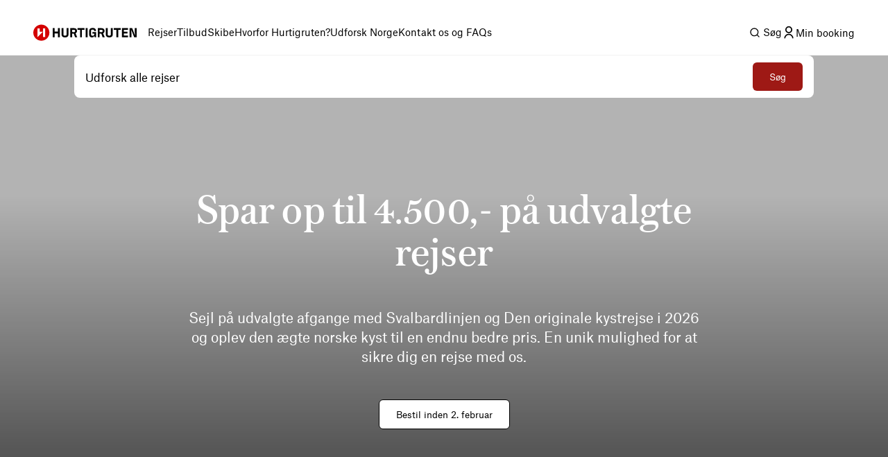

--- FILE ---
content_type: text/html; charset=utf-8
request_url: https://www.hurtigruten.com/da-dk
body_size: 49844
content:
<!DOCTYPE html><html lang="da-dk"><head><meta charSet="utf-8" data-next-head=""/><script type="application/ld+json" data-next-head="">{"@context":"https://schema.org","@type":"BreadcrumbList","itemListElement":[{"@type":"ListItem","position":1,"name":"Home","item":"https://www.hurtigruten.com/da-dk/"}]}</script><meta name="viewport" content="width=device-width, initial-scale=1.0" data-next-head=""/><title data-next-head="">Hurtigruten DK: Krydstogt langs Norges kyst | Fjorde &amp; Nordlys</title><meta name="description" content="Oplev Norges betagende fjorde og det magiske nordlys med Hurtigruten! Vores krydstogter tager dig til nogle af de mest utrolige steder." data-next-head=""/><link rel="canonical" href="https://www.hurtigruten.com/da-dk" data-next-head=""/><meta name="keywords" content="" data-next-head=""/><link rel="alternate" hrefLang="en" href="https://www.hurtigruten.com/en" data-next-head=""/><link rel="alternate" hrefLang="en-au" href="https://www.hurtigruten.com/en-au" data-next-head=""/><link rel="alternate" hrefLang="en-gb" href="https://www.hurtigruten.com/en-gb" data-next-head=""/><link rel="alternate" hrefLang="en-us" href="https://www.hurtigruten.com/en-us" data-next-head=""/><link rel="alternate" hrefLang="de-de" href="https://www.hurtigruten.com/de-de" data-next-head=""/><link rel="alternate" hrefLang="de-ch" href="https://www.hurtigruten.com/de-ch" data-next-head=""/><link rel="alternate" hrefLang="de-at" href="https://www.hurtigruten.com/de-at" data-next-head=""/><link rel="alternate" hrefLang="fr-fr" href="https://www.hurtigruten.com/fr-fr" data-next-head=""/><link rel="alternate" hrefLang="sv-se" href="https://www.hurtigruten.com/sv-se" data-next-head=""/><link rel="alternate" hrefLang="da-dk" href="https://www.hurtigruten.com/da-dk" data-next-head=""/><link rel="alternate" hrefLang="nb-no" href="https://www.hurtigruten.com/nb-no" data-next-head=""/><link rel="alternate" hrefLang="en-ca" href="https://www.hurtigruten.com/en-us" data-next-head=""/><link rel="alternate" hrefLang="x-default" href="https://www.hurtigruten.com/en" data-next-head=""/><script type="application/ld+json" data-next-head="">{"@context":"https://schema.org","@type":"Organization","name":"Hurtigruten","url":"https://www.hurtigruten.com/da-dk","logo":"//images.ctfassets.net/7mmwp5vb96tc/4E9Q8ujgtcCo1oHBN4UaAO/d8fbc14dbfa5b45df2e3c43d77eb8574/Hurtigruten_Logo.jpg","description":"Hurtigruten tilbyder bæredygtige ekspeditionskrydstogter og kystrejser, der udforsker den norske kyst og Svalbard, med fokus på ansvarlig rejse, lokal mad og autentiske oplevelser.","sameAs":["https://www.facebook.com/hurtigrutenglobal","https://www.youtube.com/c/hurtigruten","https://www.instagram.com/hurtigruten/","https://www.linkedin.com/company/hurtigrutengroup/"],"legalName":"Hurtigruten AS","foundingDate":"1893-07-02","founder":[{"@type":"Person","name":"Richard With"}],"slogan":"The Original Coastal Express","brand":{"@type":"Brand","name":"Hurtigruten"},"contactPoint":{"@type":"ContactPoint","telephone":"+4589875735","contactType":"customer service","availableLanguage":["Danish"],"areaServed":"Denmark"},"address":{"@type":"PostalAddress","streetAddress":"Langkaia 1","addressLocality":"Oslo","postalCode":"0150","addressCountry":"NO"},"knowsAbout":["Cruises","Expedition Travel","Coastal Voyages","Sustainable Tourism","Norwegian Cruises"]}</script><link rel="icon" type="image/x-icon" href="/nellie-coastal/favicon.ico" sizes="48x48"/><link rel="icon" type="image/svg+xml" href="/nellie-coastal/favicon.svg"/><link rel="apple-touch-icon" href="/nellie-coastal/favicon.ico"/><link rel="preconnect" href="https://cdn.cookielaw.org/"/><link rel="preconnect" href="https://cdn.c360a.salesforce.com"/><link rel="preconnect" href="https://images.ctfassets.net"/><link rel="preconnect" href="https://dev.visualwebsiteoptimizer.com"/><script type="text/javascript" id="vwoCode">window._vwo_code||(function(){var w=window,d=document;var account_id=1155581,version=2.2,settings_tolerance=2000,hide_element='body',hide_element_style='opacity:0 !important;filter:alpha(opacity=0) !important;background:none !important';if(f=!1,v=d.querySelector('#vwoCode'),cc={},-1<d.URL.indexOf('__vwo_disable__')||w._vwo_code)return;try{var e=JSON.parse(localStorage.getItem('_vwo_'+account_id+'_config'));cc=e&&'object'==typeof e?e:{}}catch(e){}function r(t){try{return decodeURIComponent(t)}catch(e){return t}}var s=(()=>{var e={combination:[],combinationChoose:[],split:[],exclude:[],uuid:null,consent:null,optOut:null},t=d.cookie||'';if(t)for(var i,n,o=/(?:^|;\s*)(?:(_vis_opt_exp_(\d+)_combi=([^;]*))|(_vis_opt_exp_(\d+)_combi_choose=([^;]*))|(_vis_opt_exp_(\d+)_split=([^:;]*))|(_vis_opt_exp_(\d+)_exclude=[^;]*)|(_vis_opt_out=([^;]*))|(_vwo_global_opt_out=[^;]*)|(_vwo_uuid=([^;]*))|(_vwo_consent=([^;]*)))/g;null!==(i=o.exec(t));)try{i[1]?e.combination.push({id:i[2],value:r(i[3])}):i[4]?e.combinationChoose.push({id:i[5],value:r(i[6])}):i[7]?e.split.push({id:i[8],value:r(i[9])}):i[10]?e.exclude.push({id:i[11]}):i[12]?e.optOut=r(i[13]):i[14]?e.optOut=!0:i[15]?e.uuid=r(i[16]):i[17]&&(n=r(i[18]),e.consent=n&&3<=n.length?n.substring(0,3):null)}catch(e){}return e})();function n(){var e=(()=>{if(w.VWO&&Array.isArray(w.VWO))for(var e=0;e<w.VWO.length;e++){var t=w.VWO[e];if(Array.isArray(t)&&('setVisitorId'===t[0]||'setSessionId'===t[0]))return!0}return!1})(),t='a='+account_id+'&u='+encodeURIComponent(w._vis_opt_url||d.URL)+'&vn='+version+'&ph=1'+('undefined'!=typeof platform?'&p='+platform:'')+'&st='+w.performance.now(),e=(!e&&((e=(()=>{var e,t=[],i={},n=w.VWO&&w.VWO.appliedCampaigns||{};for(e in n){var o=n[e]&&n[e].v;o&&(t.push(e+'-'+o+'-1'),i[e]=!0)}if(s&&s.combination)for(var r=0;r<s.combination.length;r++){var a=s.combination[r];i[a.id]||t.push(a.id+'-'+a.value)}return t.join('|')})())&&(t+='&c='+e),(e=(()=>{var e=[],t={};if(s&&s.combinationChoose)for(var i=0;i<s.combinationChoose.length;i++){var n=s.combinationChoose[i];e.push(n.id+'-'+n.value),t[n.id]=!0}if(s&&s.split)for(var o=0;o<s.split.length;o++)t[(n=s.split[o]).id]||e.push(n.id+'-'+n.value);return e.join('|')})())&&(t+='&cc='+e),e=(()=>{var e={},t=[];if(w.VWO&&Array.isArray(w.VWO))for(var i=0;i<w.VWO.length;i++){var n=w.VWO[i];if(Array.isArray(n)&&'setVariation'===n[0]&&n[1]&&Array.isArray(n[1]))for(var o=0;o<n[1].length;o++){var r,a=n[1][o];a&&'object'==typeof a&&(r=a.e,a=a.v,r)&&a&&(e[r]=a)}}for(r in e)t.push(r+'-'+e[r]);return t.join('|')})())&&(t+='&sv='+e),s&&s.optOut&&(t+='&o='+s.optOut),(()=>{var e=[],t={};if(s&&s.exclude)for(var i=0;i<s.exclude.length;i++){var n=s.exclude[i];t[n.id]||(e.push(n.id),t[n.id]=!0)}return e.join('|')})());return e&&(t+='&e='+e),s&&s.uuid&&(t+='&id='+s.uuid),s&&s.consent&&(t+='&consent='+s.consent),w.name&&-1<w.name.indexOf('_vis_preview')&&(t+='&pM=true'),w.VWO&&w.VWO.ed&&(t+='&ed='+w.VWO.ed),t}code={nonce:v&&v.nonce,library_tolerance:function(){return'undefined'!=typeof library_tolerance?library_tolerance:void 0},settings_tolerance:function(){return cc.sT||settings_tolerance},hide_element_style:function(){return'{'+(cc.hES||hide_element_style)+'}'},hide_element:function(){return performance.getEntriesByName('first-contentful-paint')[0]?'':'string'==typeof cc.hE?cc.hE:hide_element},getVersion:function(){return version},finish:function(e){var t;f||(f=!0,(t=d.getElementById('_vis_opt_path_hides'))&&t.parentNode.removeChild(t),e&&((new Image).src='https://dev.visualwebsiteoptimizer.com/ee.gif?a='+account_id+e))},finished:function(){return f},addScript:function(e){var t=d.createElement('script');t.type='text/javascript',e.src?t.src=e.src:t.text=e.text,v&&t.setAttribute('nonce',v.nonce),d.getElementsByTagName('head')[0].appendChild(t)},load:function(e,t){t=t||{};var i=new XMLHttpRequest;i.open('GET',e,!0),i.withCredentials=!t.dSC,i.responseType=t.responseType||'text',i.onload=function(){if(t.onloadCb)return t.onloadCb(i,e);200===i.status?w._vwo_code.addScript({text:i.responseText}):w._vwo_code.finish('&e=loading_failure:'+e)},i.onerror=function(){if(t.onerrorCb)return t.onerrorCb(e);w._vwo_code.finish('&e=loading_failure:'+e)},i.send()},init:function(){var e,t,i=this.settings_tolerance(),i=(w._vwo_settings_timer=setTimeout(function(){w._vwo_code.finish()},i),'body'!==this.hide_element()?(e=d.createElement('style'),t=(i=this.hide_element())?i+this.hide_element_style():'',i=d.getElementsByTagName('head')[0],e.setAttribute('id','_vis_opt_path_hides'),v&&e.setAttribute('nonce',v.nonce),e.setAttribute('type','text/css'),e.styleSheet?e.styleSheet.cssText=t:e.appendChild(d.createTextNode(t)),i.appendChild(e)):(e=d.getElementsByTagName('head')[0],(t=d.createElement('div')).style.cssText='z-index: 2147483647 !important;position: fixed !important;left: 0 !important;top: 0 !important;width: 100% !important;height: 100% !important;background:white!important;',t.setAttribute('id','_vis_opt_path_hides'),t.classList.add('_vis_hide_layer'),e.parentNode.insertBefore(t,e.nextSibling)),'https://dev.visualwebsiteoptimizer.com/j.php?'+n());-1!==w.location.search.indexOf('_vwo_xhr')?this.addScript({src:i}):this.load(i+'&x=true',{l:1})}};w._vwo_code=code;code.init();})();function d(){var e;t._vwo_code&&(e=d.hidingStyle=document.getElementById('_vis_opt_path_hides')||d.hidingStyle,t._vwo_code.finished()||_vwo_code.libExecuted||t.VWO&&VWO.dNR||(document.getElementById('_vis_opt_path_hides')||document.getElementsByTagName('head')[0].appendChild(e),requestAnimationFrame(d)))}var t;t=window,d();</script><noscript><iframe style="display:none;visibility:hidden" src="https://www.hurtigruten.com/metrics/ns.html?id=GTM-M54LLMGR" height="0" width="0"></iframe></noscript><link rel="preload" href="/nellie-coastal/_next/static/media/5519403a17cd695d-s.p.woff2" as="font" type="font/woff2" crossorigin="anonymous" data-next-font="size-adjust"/><link rel="preload" href="/nellie-coastal/_next/static/media/baa5120686390665-s.p.woff" as="font" type="font/woff" crossorigin="anonymous" data-next-font="size-adjust"/><link rel="preload" href="/nellie-coastal/_next/static/media/23f1fe2580317999-s.p.woff2" as="font" type="font/woff2" crossorigin="anonymous" data-next-font="size-adjust"/><link rel="preload" href="/nellie-coastal/_next/static/media/6ee36a70436f16e4-s.p.woff" as="font" type="font/woff" crossorigin="anonymous" data-next-font="size-adjust"/><link rel="preload" href="/nellie-coastal/_next/static/media/d7b6d619c860d8a3-s.p.woff2" as="font" type="font/woff2" crossorigin="anonymous" data-next-font="size-adjust"/><link rel="preload" href="/nellie-coastal/_next/static/media/ab300d027ba5647d-s.p.woff" as="font" type="font/woff" crossorigin="anonymous" data-next-font="size-adjust"/><link rel="preload" href="/nellie-coastal/_next/static/media/c5e0206d39c63d08-s.p.woff2" as="font" type="font/woff2" crossorigin="anonymous" data-next-font="size-adjust"/><link rel="preload" href="/nellie-coastal/_next/static/media/b4bcca64deb62611-s.p.woff" as="font" type="font/woff" crossorigin="anonymous" data-next-font="size-adjust"/><link rel="preload" href="/nellie-coastal/_next/static/media/35b1de7c1b5cbf0c-s.p.woff2" as="font" type="font/woff2" crossorigin="anonymous" data-next-font="size-adjust"/><link rel="preload" href="/nellie-coastal/_next/static/media/3519f24a56e824e7-s.p.woff" as="font" type="font/woff" crossorigin="anonymous" data-next-font="size-adjust"/><link rel="preload" href="/nellie-coastal/_next/static/media/b39fa7b01f9c227f-s.p.woff2" as="font" type="font/woff2" crossorigin="anonymous" data-next-font="size-adjust"/><link rel="preload" href="/nellie-coastal/_next/static/media/b6adab028c376973-s.p.woff" as="font" type="font/woff" crossorigin="anonymous" data-next-font="size-adjust"/><link rel="preload" href="/nellie-coastal/_next/static/media/f25318fc7f7cf074-s.p.woff2" as="font" type="font/woff2" crossorigin="anonymous" data-next-font="size-adjust"/><link rel="preload" href="/nellie-coastal/_next/static/media/272014d7d81be297-s.p.woff" as="font" type="font/woff" crossorigin="anonymous" data-next-font="size-adjust"/><link rel="preload" href="/nellie-coastal/_next/static/media/64a53d1678a26dbd-s.p.woff" as="font" type="font/woff" crossorigin="anonymous" data-next-font="size-adjust"/><link rel="preload" href="/nellie-coastal/_next/static/css/40a227a71670c835.css" as="style"/><link rel="stylesheet" href="/nellie-coastal/_next/static/css/40a227a71670c835.css" data-n-g=""/><link rel="preload" href="/nellie-coastal/_next/static/css/cf26d59fdc9d81f9.css" as="style"/><link rel="stylesheet" href="/nellie-coastal/_next/static/css/cf26d59fdc9d81f9.css" data-n-p=""/><link rel="preload" href="/nellie-coastal/_next/static/css/a768c96bd358003f.css" as="style"/><link rel="stylesheet" href="/nellie-coastal/_next/static/css/a768c96bd358003f.css" data-n-p=""/><link rel="preload" href="/nellie-coastal/_next/static/css/de8c63fb4b107872.css" as="style"/><link rel="stylesheet" href="/nellie-coastal/_next/static/css/de8c63fb4b107872.css" data-n-p=""/><link rel="preload" href="/nellie-coastal/_next/static/css/2f0b81a931ab2650.css" as="style"/><link rel="stylesheet" href="/nellie-coastal/_next/static/css/2f0b81a931ab2650.css" data-n-p=""/><link rel="preload" href="/nellie-coastal/_next/static/css/3e8fbdbc33c53041.css" as="style"/><link rel="stylesheet" href="/nellie-coastal/_next/static/css/3e8fbdbc33c53041.css" data-n-p=""/><link rel="preload" href="/nellie-coastal/_next/static/css/9ecdb661700accf5.css" as="style"/><link rel="stylesheet" href="/nellie-coastal/_next/static/css/9ecdb661700accf5.css" data-n-p=""/><noscript data-n-css=""></noscript><script defer="" nomodule="" src="/nellie-coastal/_next/static/chunks/polyfills-42372ed130431b0a.js"></script><script src="/nellie-coastal/_next/static/chunks/webpack-c513e79791037e93.js" defer=""></script><script src="/nellie-coastal/_next/static/chunks/framework-e7ef25098c64febc.js" defer=""></script><script src="/nellie-coastal/_next/static/chunks/main-a76bb39daa61a554.js" defer=""></script><script src="/nellie-coastal/_next/static/chunks/pages/_app-2a7b12f5282c1414.js" defer=""></script><script src="/nellie-coastal/_next/static/chunks/69ea16bc-03e424759f011b10.js" defer=""></script><script src="/nellie-coastal/_next/static/chunks/1270-39a9dd8ad25bb4c9.js" defer=""></script><script src="/nellie-coastal/_next/static/chunks/7612-dace6302c5e9d241.js" defer=""></script><script src="/nellie-coastal/_next/static/chunks/5320-6b21ad72365c7dd7.js" defer=""></script><script src="/nellie-coastal/_next/static/chunks/1710-325b3c33971c7389.js" defer=""></script><script src="/nellie-coastal/_next/static/chunks/603-d0117b7070c964ea.js" defer=""></script><script src="/nellie-coastal/_next/static/chunks/8908-f771b6dfdf2526fb.js" defer=""></script><script src="/nellie-coastal/_next/static/chunks/3789-c253a86f02cd156e.js" defer=""></script><script src="/nellie-coastal/_next/static/chunks/1460-785e4c36e01b05e3.js" defer=""></script><script src="/nellie-coastal/_next/static/chunks/6052-14833d07497db72a.js" defer=""></script><script src="/nellie-coastal/_next/static/chunks/3153-ba30e406ea3639ab.js" defer=""></script><script src="/nellie-coastal/_next/static/chunks/2709-e56a8ae95cd5711a.js" defer=""></script><script src="/nellie-coastal/_next/static/chunks/754-4666e4267ae7ddbf.js" defer=""></script><script src="/nellie-coastal/_next/static/chunks/1456-7f7cba3712e513bb.js" defer=""></script><script src="/nellie-coastal/_next/static/chunks/7572-9dec75d759314502.js" defer=""></script><script src="/nellie-coastal/_next/static/chunks/pages/index-1e2258a1843162ba.js" defer=""></script><script src="/nellie-coastal/_next/static/coastal-app-id-a9b726cce006bb6b7ee409a3d2dacd8dc4cff417/_buildManifest.js" defer=""></script><script src="/nellie-coastal/_next/static/coastal-app-id-a9b726cce006bb6b7ee409a3d2dacd8dc4cff417/_ssgManifest.js" defer=""></script></head><body><div id="__next"><div class="styles_megaMenuLayout__O6k12 __variable_21985b __variable_846fa2 __variable_1e57b5 __variable_2d8510 __variable_af0c44 __variable_e2b8fa __variable_b822c0 __variable_b2419e"><div class="styles_headerWrapper__FlSap styles_fixed__hxYy0"><div class="styles_relative__xh5X6"><nav class="styles_header__DntZi styles_fixed__hxYy0" role="navigation"><div class="styles_container__qETIW" role="none"><a target="" href="/da-dk"><span class="styles_hiddenText__7gdWZ">Hurtigruten</span><svg width="149" height="24" viewBox="0 0 149 24" fill="none" xmlns="http://www.w3.org/2000/svg"><path d="M11.6 23.7C18.0065 23.7 23.2 18.5065 23.2 12.1C23.2 5.6935 18.0065 0.5 11.6 0.5C5.1935 0.5 0 5.6935 0 12.1C0 18.5065 5.1935 23.7 11.6 23.7Z" fill="#D40000"></path><path fill-rule="evenodd" clip-rule="evenodd" d="M14 5.8999H17.1V18.3999H14V5.8999Z" fill="white"></path><path d="M6.1001 18.5999L13.9001 10.6999H9.2001V5.8999H6.1001V18.5999Z" fill="white"></path><path d="M127.8 18.7001H136.6V16.2001H130.5V13.2001H135.7V10.7001H130.5V8.00005H136.4V5.50005H127.8V18.7001V18.7001ZM119.7 18.7001H122.4V8.00005H126V5.50005H116.1V8.00005H119.7V18.7001V18.7001ZM109.3 18.9001H109.8C112.6 18.9001 114.5 17.6001 114.5 14.9001V5.50005H111.8V14.5C111.8 15.7 111.3 16.4001 109.7 16.4001H109.2C107.7 16.4001 107.2 15.8 107.2 14.5V5.50005H104.5V15C104.6 17.6 106.5 18.9001 109.3 18.9001V18.9001ZM95.6001 11.3V8.00005H98.2001C99.4001 8.00005 99.9001 8.50005 99.9001 9.50005V9.90005C99.9001 10.9001 99.3001 11.4001 98.3001 11.4001L95.6001 11.3V11.3ZM92.9001 18.7001H95.6001V13.6H98.1001L99.9001 18.7001H103L100.6 13.1C101.8 12.5 102.7 11.4 102.7 9.80005V9.50005C102.7 7.00005 101 5.60005 98.4001 5.60005H93.0001L92.9001 18.7001V18.7001ZM84.3001 18.9001H84.8001C86.2001 18.9001 87.4001 18.2001 87.9001 16.9001H88.1001L88.5001 18.7001H90.4001V11.3H85.3001V13.5H87.9001V14.5C87.9001 15.7 87.2001 16.5 85.9001 16.5H85.2001C83.9001 16.5 83.2001 15.8001 83.2001 14.4001V9.60005C83.2001 8.40005 83.8001 7.70005 85.3001 7.70005H85.8001C87.1001 7.70005 87.7001 8.40005 87.7001 9.50005V9.70005H90.4001V9.50005C90.4001 6.90005 88.8001 5.30005 85.9001 5.30005H85.3001C82.5001 5.30005 80.5001 6.70005 80.5001 9.60005V14.8C80.5001 17.5 82.2001 18.9001 84.3001 18.9001V18.9001ZM75.5001 18.7001H78.2001V5.50005H75.5001V18.7001ZM67.4001 18.7001H70.1001V8.00005H73.7001V5.50005H63.8001V8.00005H67.4001V18.7001V18.7001ZM55.9001 11.3V8.00005H58.5001C59.7001 8.00005 60.2001 8.50005 60.2001 9.50005V9.90005C60.2001 10.9001 59.6001 11.4001 58.6001 11.4001L55.9001 11.3V11.3ZM53.2001 18.7001H55.9001V13.6H58.4001L60.2001 18.7001H63.3001L60.9001 13.1C62.1001 12.5 63.0001 11.4 63.0001 9.80005V9.50005C63.0001 7.00005 61.3001 5.60005 58.7001 5.60005H53.3001L53.2001 18.7001V18.7001ZM45.5001 18.9001H46.0001C48.8001 18.9001 50.7001 17.6001 50.7001 14.9001V5.50005H48.0001V14.5C48.0001 15.7 47.5001 16.4001 45.9001 16.4001H45.4001C43.9001 16.4001 43.4001 15.8 43.4001 14.5V5.50005H40.7001V15C40.8001 17.6 42.7001 18.9001 45.5001 18.9001V18.9001ZM28.1001 18.7001H30.8001V13.2001H35.6001V18.7001H38.3001V5.50005H35.6001V10.6H30.8001V5.50005H28.1001V18.7001ZM138.7 18.7001H141.4V15.2001C141.4 12.7001 141.4 10.9 141.2 8.40005H141.4C141.9 9.80005 142.3 11 143.4 13.6L145.4 18.7001H149V5.50005H146.3V8.70005C146.3 11.2001 146.4 12.9001 146.6 15.7001H146.4C145.8 14.0001 145.2 12.4 144.2 9.80005L142.5 5.50005H138.7V18.7001V18.7001Z" fill="black"></path></svg></a><ul class="styles_tabList__gGw8U" role="menubar"><li class="styles_tabItem__V8WP8" role="none" data-test="59yP6aOIm94dGgdryxB7Pg"><div class="styles_tabContainer__kOqnw"><a class="styles_tabButton__T7bhO" aria-haspopup="true" aria-expanded="false" role="menuitem" type="button" href="/da-dk/krydstogt">Rejser</a></div></li><li class="styles_tabItem__V8WP8" role="none" data-test="2oOamRmWqfGnSCK8FUZ002"><div class="styles_tabContainer__kOqnw"><a class="styles_tabButton__T7bhO" aria-haspopup="true" aria-expanded="false" role="menuitem" type="button" href="/da-dk/tilbud">Tilbud</a></div></li><li class="styles_tabItem__V8WP8" role="none" data-test="4Nr8zGYZHgl1j1uJmmt8rW"><div class="styles_tabContainer__kOqnw"><a class="styles_tabButton__T7bhO" aria-haspopup="true" aria-expanded="false" role="menuitem" type="button" href="/da-dk/skibe">Skibe</a></div></li><li class="styles_tabItem__V8WP8" role="none" data-test="cFwZzxsbKafP3uRjqTzgX"><div class="styles_tabContainer__kOqnw"><a class="styles_tabButton__T7bhO" aria-haspopup="true" aria-expanded="false" role="menuitem" type="button" href="/da-dk/om-os">Hvorfor Hurtigruten?</a></div></li><li class="styles_tabItem__V8WP8" role="none" data-test="11ZARknRzT9qDMkJnmTORw"><div class="styles_tabContainer__kOqnw"><a class="styles_tabButton__T7bhO" aria-haspopup="true" aria-expanded="false" role="menuitem" type="button" href="/da-dk/inspiration">Udforsk Norge</a></div></li><li class="styles_tabItem__V8WP8" role="none" data-test="7qgC7t7h84Pdzr3ZS8Y6Sp"><div class="styles_tabContainer__kOqnw"><a class="styles_tabButton__T7bhO" aria-haspopup="true" aria-expanded="false" role="menuitem" type="button" href="/da-dk/om-os/kontakt-os">Kontakt os og FAQs</a></div></li></ul></div><div class="styles_headerButtons__yArMK"><div class="styles_tabItem__V8WP8" role="none" data-test="eZYo66kaERzC9j5y7MNdx"><div class="styles_tabContainer__kOqnw"><svg xmlns="http://www.w3.org/2000/svg" fill="currentColor" viewBox="0 0 24 24"><path d="m18.031 16.617 4.283 4.282-1.415 1.415-4.282-4.283A8.96 8.96 0 0 1 11 20c-4.968 0-9-4.032-9-9s4.032-9 9-9 9 4.032 9 9a8.96 8.96 0 0 1-1.969 5.617m-2.006-.742A6.98 6.98 0 0 0 18 11c0-3.867-3.133-7-7-7s-7 3.133-7 7 3.133 7 7 7a6.98 6.98 0 0 0 4.875-1.975z"></path></svg><span class="styles_tabButton__T7bhO"><span class="styles_visuallyHidden__RUFZM">Søg</span></span></div></div><a class="styles_mybookingBtn__Lj21B" href="/da-dk/min-booking"><i class="styles_root__ZOKyj"><svg xmlns="http://www.w3.org/2000/svg" fill="currentColor" viewBox="0 0 24 24" data-testid="icon-selector" height="20"><path d="M4 22a8 8 0 1 1 16 0h-2a6 6 0 0 0-12 0zm8-9c-3.315 0-6-2.685-6-6s2.685-6 6-6 6 2.685 6 6-2.685 6-6 6m0-2c2.21 0 4-1.79 4-4s-1.79-4-4-4-4 1.79-4 4 1.79 4 4 4"></path></svg></i><span class="styles_visuallyHidden__F0NaC">Min booking</span></a></div></nav></div></div><main><div><div class="styles_hero___3SOA"><div class="styles_imageContainer__h9eXf"><div class="styles_videoWrapper__gdw6H"><div class="styles_container__fe0Ef"><video class="styles_video___xFT9" muted="" loop="" playsinline=""></video></div></div><div class="styles_searchPlannerWrapper__Tln8I"><div class="styles_searchPlannerContainer__sjRFC"><div class="styles_innerWrapper__p9UUa"><div class="styles_mobileSearch__WRLsb"><span>Udforsk alle rejser</span><a class="styles_button___ow6S styles_primary__TIRGU" aria-disabled="false" rel="" target="_self" href="/da-dk/krydstogt"><span class="styles_btnInner___iGIh"><span class="styles_loader__wwGgA" style="visibility:hidden"><svg xmlns="http://www.w3.org/2000/svg" fill="currentColor" viewBox="0 0 24 24"><path d="M12 3a9 9 0 0 1 9 9h-2a7 7 0 0 0-7-7z"></path></svg></span><span class="styles_icon__nbz9O" style="visibility:visible"><svg xmlns="http://www.w3.org/2000/svg" fill="currentColor" viewBox="0 0 24 24"><path d="m18.031 16.617 4.283 4.282-1.415 1.415-4.282-4.283A8.96 8.96 0 0 1 11 20c-4.968 0-9-4.032-9-9s4.032-9 9-9 9 4.032 9 9a8.96 8.96 0 0 1-1.969 5.617m-2.006-.742A6.98 6.98 0 0 0 18 11c0-3.867-3.133-7-7-7s-7 3.133-7 7 3.133 7 7 7a6.98 6.98 0 0 0 4.875-1.975z"></path></svg></span><span class="styles_btnText__qlsBU" style="visibility:visible">Søg</span></span></a></div></div></div></div><div class="styles_textWrapper__iehzN"><div class="styles_textContainer__QXwlu"><div class="styles_mb-2xl__iDToc"><h1>Spar op til 4.500,- på udvalgte rejser</h1></div><div class="styles_mb-2xl__iDToc"><p class="styles_subtitle__82eBd">Sejl på udvalgte afgange med Svalbardlinjen og Den originale kystrejse i 2026 og oplev den ægte norske kyst til en endnu bedre pris. En unik mulighed for at sikre dig en rejse med os.</p></div><div class="styles_ctaContainer__NtOZu"><a class="styles_button___ow6S styles_secondary__Ne_H0" aria-disabled="false" rel="" target="_self" href="/da-dk/tilbud/spar"><span class="styles_btnInner___iGIh"><span class="styles_loader__wwGgA" style="visibility:hidden"><svg xmlns="http://www.w3.org/2000/svg" fill="currentColor" viewBox="0 0 24 24"><path d="M12 3a9 9 0 0 1 9 9h-2a7 7 0 0 0-7-7z"></path></svg></span><span class="styles_icon__nbz9O" style="visibility:visible"><svg xmlns="http://www.w3.org/2000/svg" fill="currentColor" viewBox="0 0 24 24"><path d="m16.172 11-5.364-5.364 1.414-1.414L20 12l-7.778 7.778-1.414-1.414L16.172 13H4v-2z"></path></svg></span><span class="styles_btnText__qlsBU" style="visibility:visible">Bestil inden 2. februar</span></span></a></div></div></div></div></div><div><section class="styles_root__jMtC_ styles_isGrayBackground__7KM_q"><div class="styles_main__xKWWN"><div><div><div class="styles_container__gJLi3 undefined"><div class="styles_mb-2xl__iDToc"><h2 class="styles_title__rSitl">Vores rejser</h2></div><p class="styles_leadText__pKmK2">Der er to primære måder at sejle med os og opleve de mange vidundere langs Norges kyst på.</p></div></div><div class="styles_grid__5aIdD styles_adjustedGap__bZq7w"><div data-testid="product-category-card-0" class="styles_gridTwoItems__caM_W"><div class="styles_block__wkGIJ"><div class="styles_blockImage__Wfssb"><a href="/da-dk/krydstogt?categories=Signature"><div class="styles_imageWrapper__IuzTG"><div class="styles_iconTags__fb0pY"></div><img alt="Midnatssolen skinner over Reine i Lofoten" loading="lazy" decoding="async" data-nimg="fill" style="position:absolute;height:100%;width:100%;left:0;top:0;right:0;bottom:0;object-fit:cover;color:transparent;background-size:cover;background-position:50% 50%;background-repeat:no-repeat;background-image:url(&quot;data:image/svg+xml;charset=utf-8,%3Csvg xmlns=&#x27;http://www.w3.org/2000/svg&#x27; %3E%3Cfilter id=&#x27;b&#x27; color-interpolation-filters=&#x27;sRGB&#x27;%3E%3CfeGaussianBlur stdDeviation=&#x27;20&#x27;/%3E%3CfeColorMatrix values=&#x27;1 0 0 0 0 0 1 0 0 0 0 0 1 0 0 0 0 0 100 -1&#x27; result=&#x27;s&#x27;/%3E%3CfeFlood x=&#x27;0&#x27; y=&#x27;0&#x27; width=&#x27;100%25&#x27; height=&#x27;100%25&#x27;/%3E%3CfeComposite operator=&#x27;out&#x27; in=&#x27;s&#x27;/%3E%3CfeComposite in2=&#x27;SourceGraphic&#x27;/%3E%3CfeGaussianBlur stdDeviation=&#x27;20&#x27;/%3E%3C/filter%3E%3Cimage width=&#x27;100%25&#x27; height=&#x27;100%25&#x27; x=&#x27;0&#x27; y=&#x27;0&#x27; preserveAspectRatio=&#x27;xMidYMid slice&#x27; style=&#x27;filter: url(%23b);&#x27; href=&#x27;[data-uri]&#x27;/%3E%3C/svg%3E&quot;)" sizes="100vw" srcSet="https://images.ctfassets.net/7mmwp5vb96tc/6OVboUiEruiIsdUWa71svY/61a5db3d05e8178ee4937186b910cc9b/Reine_GettyImages-1175555240-min.jpg?q=40&amp;w=640&amp;fm=webp 640w, https://images.ctfassets.net/7mmwp5vb96tc/6OVboUiEruiIsdUWa71svY/61a5db3d05e8178ee4937186b910cc9b/Reine_GettyImages-1175555240-min.jpg?q=40&amp;w=750&amp;fm=webp 750w, https://images.ctfassets.net/7mmwp5vb96tc/6OVboUiEruiIsdUWa71svY/61a5db3d05e8178ee4937186b910cc9b/Reine_GettyImages-1175555240-min.jpg?q=40&amp;w=828&amp;fm=webp 828w, https://images.ctfassets.net/7mmwp5vb96tc/6OVboUiEruiIsdUWa71svY/61a5db3d05e8178ee4937186b910cc9b/Reine_GettyImages-1175555240-min.jpg?q=40&amp;w=1080&amp;fm=webp 1080w, https://images.ctfassets.net/7mmwp5vb96tc/6OVboUiEruiIsdUWa71svY/61a5db3d05e8178ee4937186b910cc9b/Reine_GettyImages-1175555240-min.jpg?q=40&amp;w=1200&amp;fm=webp 1200w, https://images.ctfassets.net/7mmwp5vb96tc/6OVboUiEruiIsdUWa71svY/61a5db3d05e8178ee4937186b910cc9b/Reine_GettyImages-1175555240-min.jpg?q=40&amp;w=1920&amp;fm=webp 1920w, https://images.ctfassets.net/7mmwp5vb96tc/6OVboUiEruiIsdUWa71svY/61a5db3d05e8178ee4937186b910cc9b/Reine_GettyImages-1175555240-min.jpg?q=40&amp;w=2048&amp;fm=webp 2048w, https://images.ctfassets.net/7mmwp5vb96tc/6OVboUiEruiIsdUWa71svY/61a5db3d05e8178ee4937186b910cc9b/Reine_GettyImages-1175555240-min.jpg?q=40&amp;w=3840&amp;fm=webp 3840w" src="https://images.ctfassets.net/7mmwp5vb96tc/6OVboUiEruiIsdUWa71svY/61a5db3d05e8178ee4937186b910cc9b/Reine_GettyImages-1175555240-min.jpg?q=40&amp;w=3840&amp;fm=webp"/><div class="styles_watermark__mKkXh"><img alt="Signature Voyages wordmark NEG RGB" loading="lazy" width="150" height="150" decoding="async" data-nimg="1" style="color:transparent;background-size:cover;background-position:50% 50%;background-repeat:no-repeat;background-image:url(&quot;data:image/svg+xml;charset=utf-8,%3Csvg xmlns=&#x27;http://www.w3.org/2000/svg&#x27; viewBox=&#x27;0 0 150 150&#x27;%3E%3Cfilter id=&#x27;b&#x27; color-interpolation-filters=&#x27;sRGB&#x27;%3E%3CfeGaussianBlur stdDeviation=&#x27;20&#x27;/%3E%3CfeColorMatrix values=&#x27;1 0 0 0 0 0 1 0 0 0 0 0 1 0 0 0 0 0 100 -1&#x27; result=&#x27;s&#x27;/%3E%3CfeFlood x=&#x27;0&#x27; y=&#x27;0&#x27; width=&#x27;100%25&#x27; height=&#x27;100%25&#x27;/%3E%3CfeComposite operator=&#x27;out&#x27; in=&#x27;s&#x27;/%3E%3CfeComposite in2=&#x27;SourceGraphic&#x27;/%3E%3CfeGaussianBlur stdDeviation=&#x27;20&#x27;/%3E%3C/filter%3E%3Cimage width=&#x27;100%25&#x27; height=&#x27;100%25&#x27; x=&#x27;0&#x27; y=&#x27;0&#x27; preserveAspectRatio=&#x27;none&#x27; style=&#x27;filter: url(%23b);&#x27; href=&#x27;[data-uri]&#x27;/%3E%3C/svg%3E&quot;)" srcSet="https://images.ctfassets.net/7mmwp5vb96tc/5fF5WTBUeeITLS3AZnpmjZ/c15155bbc74aa8b289ea05aa0b3315e8/Signature_Voyages_wordmark_NEG_RGB.svg?q=40&amp;w=256&amp;fm=webp&amp;fit=fill 1x, https://images.ctfassets.net/7mmwp5vb96tc/5fF5WTBUeeITLS3AZnpmjZ/c15155bbc74aa8b289ea05aa0b3315e8/Signature_Voyages_wordmark_NEG_RGB.svg?q=40&amp;w=384&amp;fm=webp&amp;fit=fill 2x" src="https://images.ctfassets.net/7mmwp5vb96tc/5fF5WTBUeeITLS3AZnpmjZ/c15155bbc74aa8b289ea05aa0b3315e8/Signature_Voyages_wordmark_NEG_RGB.svg?q=40&amp;w=384&amp;fm=webp&amp;fit=fill"/></div></div></a></div><div class="styles_blockContent__Rk0Cc styles_twoItemsLayout__nUWoi"><div class="styles_blockBody__0NG1d"><div class="styles_linkContent__pDitT"><a class="styles_root__glDb_" href="/da-dk/om-os/rejser/mere-om-svalbardlinjen"><div class="styles_label__VOdEH">Svalbardlinjen</div></a><a class="styles_root__glDb_" href="/da-dk/om-os/rejser/mere-om-nordkaplinjen"><div class="styles_label__VOdEH">Nordkaplinjen</div></a></div><div class="styles_uspContent__O_0b5"><div class="styles_richTextFlowContainer__IFONS"><p>All-inclusive mad og drikke om bord på vores skib MS Trollfjord</p><ul><li><p>Prisvindende mad baseret på lokale ingredienser fra Norway&#x27;s Coastal Kitchen</p></li><li><p>Flere timers ophold i havn for virkelig at opleve 14 udvalgte destinationer</p></li><li><p>Stort udvalg af inkluderede drikkevarer i skibets restauranter og barer</p></li><li><p>Stort Ekspeditionsteam om bord </p></li></ul><p></p></div></div></div><div class="styles_blockFooter__dYBZ3"><a class="styles_button___ow6S styles_linkButton__ELdsG" aria-disabled="false" rel="" target="_self" href="/da-dk/om-os/rejser/signature"><span class="styles_btnInner___iGIh"><span class="styles_loader__wwGgA" style="visibility:hidden"><svg xmlns="http://www.w3.org/2000/svg" fill="currentColor" viewBox="0 0 24 24"><path d="M12 3a9 9 0 0 1 9 9h-2a7 7 0 0 0-7-7z"></path></svg></span><span class="styles_icon__nbz9O" style="visibility:visible"><svg xmlns="http://www.w3.org/2000/svg" fill="currentColor" viewBox="0 0 24 24"><path d="m16.172 11-5.364-5.364 1.414-1.414L20 12l-7.778 7.778-1.414-1.414L16.172 13H4v-2z"></path></svg></span><span class="styles_btnText__qlsBU" style="visibility:visible">Læs mere</span></span></a><div class="styles_ctaContainer__WpDb_"><a class="styles_button___ow6S styles_secondary__Ne_H0" aria-disabled="false" rel="" target="_self" href="/da-dk/krydstogt?categories=Signature"><span class="styles_btnInner___iGIh"><span class="styles_loader__wwGgA" style="visibility:hidden"><svg xmlns="http://www.w3.org/2000/svg" fill="currentColor" viewBox="0 0 24 24"><path d="M12 3a9 9 0 0 1 9 9h-2a7 7 0 0 0-7-7z"></path></svg></span><span class="styles_icon__nbz9O" style="visibility:visible"><svg xmlns="http://www.w3.org/2000/svg" fill="currentColor" viewBox="0 0 24 24"><path d="m16.172 11-5.364-5.364 1.414-1.414L20 12l-7.778 7.778-1.414-1.414L16.172 13H4v-2z"></path></svg></span><span class="styles_btnText__qlsBU" style="visibility:visible">Vis alle signaturrejser</span></span></a></div></div></div></div></div><div data-testid="product-category-card-1" class="styles_gridTwoItems__caM_W"><div class="styles_block__wkGIJ"><div class="styles_blockImage__Wfssb"><a href="/da-dk/krydstogt?categories=Original"><div class="styles_imageWrapper__IuzTG"><div class="styles_iconTags__fb0pY"></div><img alt="MS Nordlys Sailing under the Northern Lights" loading="lazy" decoding="async" data-nimg="fill" style="position:absolute;height:100%;width:100%;left:0;top:0;right:0;bottom:0;object-fit:cover;color:transparent;background-size:cover;background-position:50% 50%;background-repeat:no-repeat;background-image:url(&quot;data:image/svg+xml;charset=utf-8,%3Csvg xmlns=&#x27;http://www.w3.org/2000/svg&#x27; %3E%3Cfilter id=&#x27;b&#x27; color-interpolation-filters=&#x27;sRGB&#x27;%3E%3CfeGaussianBlur stdDeviation=&#x27;20&#x27;/%3E%3CfeColorMatrix values=&#x27;1 0 0 0 0 0 1 0 0 0 0 0 1 0 0 0 0 0 100 -1&#x27; result=&#x27;s&#x27;/%3E%3CfeFlood x=&#x27;0&#x27; y=&#x27;0&#x27; width=&#x27;100%25&#x27; height=&#x27;100%25&#x27;/%3E%3CfeComposite operator=&#x27;out&#x27; in=&#x27;s&#x27;/%3E%3CfeComposite in2=&#x27;SourceGraphic&#x27;/%3E%3CfeGaussianBlur stdDeviation=&#x27;20&#x27;/%3E%3C/filter%3E%3Cimage width=&#x27;100%25&#x27; height=&#x27;100%25&#x27; x=&#x27;0&#x27; y=&#x27;0&#x27; preserveAspectRatio=&#x27;xMidYMid slice&#x27; style=&#x27;filter: url(%23b);&#x27; href=&#x27;[data-uri]&#x27;/%3E%3C/svg%3E&quot;)" sizes="100vw" srcSet="https://images.ctfassets.net/7mmwp5vb96tc/4fNGX9bgAUghpqLDJxQ79X/4672f42b28acb1f53844d021f9abcd2d/Northern_Lights_MS-Nordlys_Sailing_Ole-Salomonsen.jpg?q=40&amp;w=640&amp;fm=webp 640w, https://images.ctfassets.net/7mmwp5vb96tc/4fNGX9bgAUghpqLDJxQ79X/4672f42b28acb1f53844d021f9abcd2d/Northern_Lights_MS-Nordlys_Sailing_Ole-Salomonsen.jpg?q=40&amp;w=750&amp;fm=webp 750w, https://images.ctfassets.net/7mmwp5vb96tc/4fNGX9bgAUghpqLDJxQ79X/4672f42b28acb1f53844d021f9abcd2d/Northern_Lights_MS-Nordlys_Sailing_Ole-Salomonsen.jpg?q=40&amp;w=828&amp;fm=webp 828w, https://images.ctfassets.net/7mmwp5vb96tc/4fNGX9bgAUghpqLDJxQ79X/4672f42b28acb1f53844d021f9abcd2d/Northern_Lights_MS-Nordlys_Sailing_Ole-Salomonsen.jpg?q=40&amp;w=1080&amp;fm=webp 1080w, https://images.ctfassets.net/7mmwp5vb96tc/4fNGX9bgAUghpqLDJxQ79X/4672f42b28acb1f53844d021f9abcd2d/Northern_Lights_MS-Nordlys_Sailing_Ole-Salomonsen.jpg?q=40&amp;w=1200&amp;fm=webp 1200w, https://images.ctfassets.net/7mmwp5vb96tc/4fNGX9bgAUghpqLDJxQ79X/4672f42b28acb1f53844d021f9abcd2d/Northern_Lights_MS-Nordlys_Sailing_Ole-Salomonsen.jpg?q=40&amp;w=1920&amp;fm=webp 1920w, https://images.ctfassets.net/7mmwp5vb96tc/4fNGX9bgAUghpqLDJxQ79X/4672f42b28acb1f53844d021f9abcd2d/Northern_Lights_MS-Nordlys_Sailing_Ole-Salomonsen.jpg?q=40&amp;w=2048&amp;fm=webp 2048w, https://images.ctfassets.net/7mmwp5vb96tc/4fNGX9bgAUghpqLDJxQ79X/4672f42b28acb1f53844d021f9abcd2d/Northern_Lights_MS-Nordlys_Sailing_Ole-Salomonsen.jpg?q=40&amp;w=3840&amp;fm=webp 3840w" src="https://images.ctfassets.net/7mmwp5vb96tc/4fNGX9bgAUghpqLDJxQ79X/4672f42b28acb1f53844d021f9abcd2d/Northern_Lights_MS-Nordlys_Sailing_Ole-Salomonsen.jpg?q=40&amp;w=3840&amp;fm=webp"/><div class="styles_watermark__mKkXh"><img alt="Original Voyages wordmark NEG RGB" loading="lazy" width="150" height="150" decoding="async" data-nimg="1" style="color:transparent;background-size:cover;background-position:50% 50%;background-repeat:no-repeat;background-image:url(&quot;data:image/svg+xml;charset=utf-8,%3Csvg xmlns=&#x27;http://www.w3.org/2000/svg&#x27; viewBox=&#x27;0 0 150 150&#x27;%3E%3Cfilter id=&#x27;b&#x27; color-interpolation-filters=&#x27;sRGB&#x27;%3E%3CfeGaussianBlur stdDeviation=&#x27;20&#x27;/%3E%3CfeColorMatrix values=&#x27;1 0 0 0 0 0 1 0 0 0 0 0 1 0 0 0 0 0 100 -1&#x27; result=&#x27;s&#x27;/%3E%3CfeFlood x=&#x27;0&#x27; y=&#x27;0&#x27; width=&#x27;100%25&#x27; height=&#x27;100%25&#x27;/%3E%3CfeComposite operator=&#x27;out&#x27; in=&#x27;s&#x27;/%3E%3CfeComposite in2=&#x27;SourceGraphic&#x27;/%3E%3CfeGaussianBlur stdDeviation=&#x27;20&#x27;/%3E%3C/filter%3E%3Cimage width=&#x27;100%25&#x27; height=&#x27;100%25&#x27; x=&#x27;0&#x27; y=&#x27;0&#x27; preserveAspectRatio=&#x27;none&#x27; style=&#x27;filter: url(%23b);&#x27; href=&#x27;[data-uri]&#x27;/%3E%3C/svg%3E&quot;)" srcSet="https://images.ctfassets.net/7mmwp5vb96tc/naG8CyMwCQLkg8VnK5LFd/25db3432a8c6f101810f130c5b2d45a2/Original_Voyages_wordmark_NEG_RGB.svg?q=40&amp;w=256&amp;fm=webp&amp;fit=fill 1x, https://images.ctfassets.net/7mmwp5vb96tc/naG8CyMwCQLkg8VnK5LFd/25db3432a8c6f101810f130c5b2d45a2/Original_Voyages_wordmark_NEG_RGB.svg?q=40&amp;w=384&amp;fm=webp&amp;fit=fill 2x" src="https://images.ctfassets.net/7mmwp5vb96tc/naG8CyMwCQLkg8VnK5LFd/25db3432a8c6f101810f130c5b2d45a2/Original_Voyages_wordmark_NEG_RGB.svg?q=40&amp;w=384&amp;fm=webp&amp;fit=fill"/></div></div></a></div><div class="styles_blockContent__Rk0Cc styles_twoItemsLayout__nUWoi"><div class="styles_blockBody__0NG1d"><div class="styles_linkContent__pDitT"><a class="styles_root__glDb_" href="/da-dk/om-os/rejser/originale-kystrejse"><div class="styles_label__VOdEH">Den originale kystrejse</div></a><a class="styles_root__glDb_" href="/da-dk/rejser?categories=Coastal+Express+-+short+voyages"><div class="styles_label__VOdEH">Den originale kystrejse - korte rejser</div></a></div><div class="styles_uspContent__O_0b5"><div class="styles_richTextFlowContainer__IFONS"><p>Vores berømte rute har forbundet lokalsamfund siden 1893.</p><ul><li><p>Den originale kystrejse, som vi grundlagde for over 130 år siden</p></li><li><p>Vi stopper i op til 34 havne og ligger til kaj fra 10 minutter til fire timer</p></li><li><p>Ferske, lokalt producerede råvarer leveres direkte til skibene </p></li><li><p>Rejs med og som en del af lokalbefolkningen.</p></li></ul><p></p></div></div></div><div class="styles_blockFooter__dYBZ3"><a class="styles_button___ow6S styles_linkButton__ELdsG" aria-disabled="false" rel="" target="_self" href="/da-dk/om-os/rejser/original"><span class="styles_btnInner___iGIh"><span class="styles_loader__wwGgA" style="visibility:hidden"><svg xmlns="http://www.w3.org/2000/svg" fill="currentColor" viewBox="0 0 24 24"><path d="M12 3a9 9 0 0 1 9 9h-2a7 7 0 0 0-7-7z"></path></svg></span><span class="styles_icon__nbz9O" style="visibility:visible"><svg xmlns="http://www.w3.org/2000/svg" fill="currentColor" viewBox="0 0 24 24"><path d="m16.172 11-5.364-5.364 1.414-1.414L20 12l-7.778 7.778-1.414-1.414L16.172 13H4v-2z"></path></svg></span><span class="styles_btnText__qlsBU" style="visibility:visible">Læs mere</span></span></a><div class="styles_ctaContainer__WpDb_"><a class="styles_button___ow6S styles_secondary__Ne_H0" aria-disabled="false" rel="" target="_self" href="/da-dk/krydstogt?categories=Original"><span class="styles_btnInner___iGIh"><span class="styles_loader__wwGgA" style="visibility:hidden"><svg xmlns="http://www.w3.org/2000/svg" fill="currentColor" viewBox="0 0 24 24"><path d="M12 3a9 9 0 0 1 9 9h-2a7 7 0 0 0-7-7z"></path></svg></span><span class="styles_icon__nbz9O" style="visibility:visible"><svg xmlns="http://www.w3.org/2000/svg" fill="currentColor" viewBox="0 0 24 24"><path d="m16.172 11-5.364-5.364 1.414-1.414L20 12l-7.778 7.778-1.414-1.414L16.172 13H4v-2z"></path></svg></span><span class="styles_btnText__qlsBU" style="visibility:visible">Vis alle originale rejser</span></span></a></div></div></div></div></div></div></div></div></section><section class="styles_root__jMtC_ styles_isBlueBackground__TjBSH"><div class="styles_main__xKWWN"><div><div><div class="styles_container__gJLi3"><div class="styles_mb-2xl__iDToc"><h2 class="styles_title__rSitl">Udvalgte rejser</h2></div><p class="styles_leadText__pKmK2">Vælg, hvordan du ønsker at opleve vores hjem, Norges kyst.</p></div></div><ul class="styles_featuredVoyagesList__HdMlM"><li><a class="styles_cruiseCard__gkoEN styles_cruiseCardBlueBackground__aqd1k" data-testid="cruise-card-link" data-voyageid="5wUi46XPnAG3N6wGZkSq9N" href="/da-dk/krydstogt/svalbardlinjen"><div data-testid="cruisecard" class="styles_cruiseCardWrapper__WxCQQ"><div class="styles_cardImage__OJoY0"><div class="styles_nudgeTags__vzin_"><div class="styles_nudgeTag__KfsL0"><div class="styles_tag__21_tH styles_nudge__gj1JO">Populær</div></div></div><img tabindex="-1" data-testid="cruisecard-header-image" alt="Svalbardlinjen" loading="lazy" decoding="async" data-nimg="fill" class="cursor-pointer" style="position:absolute;height:100%;width:100%;left:0;top:0;right:0;bottom:0;object-fit:cover;object-position:center;color:transparent;background-size:cover;background-position:center;background-repeat:no-repeat;background-image:url(&quot;data:image/svg+xml;charset=utf-8,%3Csvg xmlns=&#x27;http://www.w3.org/2000/svg&#x27; %3E%3Cfilter id=&#x27;b&#x27; color-interpolation-filters=&#x27;sRGB&#x27;%3E%3CfeGaussianBlur stdDeviation=&#x27;20&#x27;/%3E%3CfeColorMatrix values=&#x27;1 0 0 0 0 0 1 0 0 0 0 0 1 0 0 0 0 0 100 -1&#x27; result=&#x27;s&#x27;/%3E%3CfeFlood x=&#x27;0&#x27; y=&#x27;0&#x27; width=&#x27;100%25&#x27; height=&#x27;100%25&#x27;/%3E%3CfeComposite operator=&#x27;out&#x27; in=&#x27;s&#x27;/%3E%3CfeComposite in2=&#x27;SourceGraphic&#x27;/%3E%3CfeGaussianBlur stdDeviation=&#x27;20&#x27;/%3E%3C/filter%3E%3Cimage width=&#x27;100%25&#x27; height=&#x27;100%25&#x27; x=&#x27;0&#x27; y=&#x27;0&#x27; preserveAspectRatio=&#x27;xMidYMid slice&#x27; style=&#x27;filter: url(%23b);&#x27; href=&#x27;[data-uri]&#x27;/%3E%3C/svg%3E&quot;)" sizes="(max-width: 768px) 100vw, (max-width: 1200px) 50vw, 33vw" srcSet="https://images.ctfassets.net/7mmwp5vb96tc/1zuGNi3PGRwQUlHciFSSFv/355919997a5b385907afc6fa8db45c37/Reine_shutterstock_2330211095_EDIT_3x2.jpg?q=40&amp;w=256&amp;fm=webp 256w, https://images.ctfassets.net/7mmwp5vb96tc/1zuGNi3PGRwQUlHciFSSFv/355919997a5b385907afc6fa8db45c37/Reine_shutterstock_2330211095_EDIT_3x2.jpg?q=40&amp;w=384&amp;fm=webp 384w, https://images.ctfassets.net/7mmwp5vb96tc/1zuGNi3PGRwQUlHciFSSFv/355919997a5b385907afc6fa8db45c37/Reine_shutterstock_2330211095_EDIT_3x2.jpg?q=40&amp;w=640&amp;fm=webp 640w, https://images.ctfassets.net/7mmwp5vb96tc/1zuGNi3PGRwQUlHciFSSFv/355919997a5b385907afc6fa8db45c37/Reine_shutterstock_2330211095_EDIT_3x2.jpg?q=40&amp;w=750&amp;fm=webp 750w, https://images.ctfassets.net/7mmwp5vb96tc/1zuGNi3PGRwQUlHciFSSFv/355919997a5b385907afc6fa8db45c37/Reine_shutterstock_2330211095_EDIT_3x2.jpg?q=40&amp;w=828&amp;fm=webp 828w, https://images.ctfassets.net/7mmwp5vb96tc/1zuGNi3PGRwQUlHciFSSFv/355919997a5b385907afc6fa8db45c37/Reine_shutterstock_2330211095_EDIT_3x2.jpg?q=40&amp;w=1080&amp;fm=webp 1080w, https://images.ctfassets.net/7mmwp5vb96tc/1zuGNi3PGRwQUlHciFSSFv/355919997a5b385907afc6fa8db45c37/Reine_shutterstock_2330211095_EDIT_3x2.jpg?q=40&amp;w=1200&amp;fm=webp 1200w, https://images.ctfassets.net/7mmwp5vb96tc/1zuGNi3PGRwQUlHciFSSFv/355919997a5b385907afc6fa8db45c37/Reine_shutterstock_2330211095_EDIT_3x2.jpg?q=40&amp;w=1920&amp;fm=webp 1920w, https://images.ctfassets.net/7mmwp5vb96tc/1zuGNi3PGRwQUlHciFSSFv/355919997a5b385907afc6fa8db45c37/Reine_shutterstock_2330211095_EDIT_3x2.jpg?q=40&amp;w=2048&amp;fm=webp 2048w, https://images.ctfassets.net/7mmwp5vb96tc/1zuGNi3PGRwQUlHciFSSFv/355919997a5b385907afc6fa8db45c37/Reine_shutterstock_2330211095_EDIT_3x2.jpg?q=40&amp;w=3840&amp;fm=webp 3840w" src="https://images.ctfassets.net/7mmwp5vb96tc/1zuGNi3PGRwQUlHciFSSFv/355919997a5b385907afc6fa8db45c37/Reine_shutterstock_2330211095_EDIT_3x2.jpg?q=40&amp;w=3840&amp;fm=webp"/></div><div class="styles_infoSection__rnWN0"><div class="styles_topSection__nktm4"><p class="styles_route__4ULaU">Bergen - Svalbard - Bergen (Rundrejse)</p><h2 class="styles_headline__9rhJE" data-testid="cruisecard-heading">Svalbardlinjen</h2><p class="styles_subtitle__pLsZQ">Arktisk All Inclusive-krydstogt til Svalbard og retur med fjorde, dyreliv og midnatssol</p></div><ul class="styles_list__hqsxB"><li class="styles_listItem__LeEhr"><i class="styles_root__ZOKyj"><svg xmlns="http://www.w3.org/2000/svg" fill="currentColor" viewBox="0 0 24 24" data-testid="icon-selector" height="16"><path d="M17 3h4a1 1 0 0 1 1 1v16a1 1 0 0 1-1 1H3a1 1 0 0 1-1-1V4a1 1 0 0 1 1-1h4V1h2v2h6V1h2zM4 9v10h16V9zm2 2h2v2H6zm5 0h2v2h-2zm5 0h2v2h-2z"></path></svg></i><p>Mai 2026 - September 2027</p></li><li class="styles_listItem__LeEhr"><i class="styles_root__ZOKyj"><svg xmlns="http://www.w3.org/2000/svg" fill="currentColor" viewBox="0 0 24 24" data-testid="icon-selector" height="16"><path d="M7 3V1h2v2h6V1h2v2h4a1 1 0 0 1 1 1v5h-2V5h-3v2h-2V5H9v2H7V5H4v14h6v2H3a1 1 0 0 1-1-1V4a1 1 0 0 1 1-1zm10 9a4 4 0 1 0 0 8 4 4 0 0 0 0-8m-6 4a6 6 0 1 1 12 0 6 6 0 0 1-12 0m5-3v3.414l2.293 2.293 1.414-1.414L18 15.586V13z"></path></svg></i><p>15 dage</p></li><li class="styles_listItem__LeEhr"><i class="styles_root__ZOKyj"><svg xmlns="http://www.w3.org/2000/svg" fill="currentColor" viewBox="0 0 24 24" data-testid="icon-selector" height="16"><path d="M18.364 17.364 12 23.728l-6.364-6.364a9 9 0 1 1 12.728 0M12 13a2 2 0 1 0 0-4 2 2 0 0 0 0 4"></path></svg></i><p>14 havne</p></li><li class="styles_listItem__LeEhr"><i class="styles_root__ZOKyj"><svg xmlns="http://www.w3.org/2000/svg" fill="currentColor" viewBox="0 0 24 24" data-testid="icon-selector" height="16"><path d="M21 2v20h-2v-8h-3V7a5 5 0 0 1 5-5M9 13.9V22H7v-8.1A5 5 0 0 1 3 9V3h2v7h2V3h2v7h2V3h2v6a5 5 0 0 1-4 4.9"></path></svg></i><p>All-inclusive</p></li></ul><div class="styles_footer__Sissb"><div class="styles_iconTags__Blb_5"><div class="styles_tag__21_tH styles_offer__xf0s2">Spar optil 4.500,- per person</div></div><div class="styles_bottomInfo__eawkV"><div class="styles_featureItemContainer__y63bz" data-testid="feature-item"><div><p class="styles_captionText__mS6J0" data-testid="feature-item-title">Pris fra<!-- --> <span class="styles_strikethroughText__i7ZE4" data-testid="feature-item-old-value">30.307 kr</span></p><p class="styles_valueText__V54Dh styles_noMargin___OiJY" data-testid="feature-item-value">25.779 kr</p></div></div><svg viewBox="38 27 535 215" class="styles_root__8v1Ap"><g><path d="M569.4,116.73c-7.16,3.44-14.25,7.02-21.48,10.29c-8.14,3.69-16.02,7.73-25.53,9.14c-5.39,0.8-8.81,2-15.09,0.29 c-0.7-0.19-2.55-0.48-2.8-1.92c-0.02-1.31,0.72-1.57,1.22-1.98c2.78-2.25,5.17-3.88,7.47-6.32c2.96-3.15,3.26-5.27,1.37-7.4 c-2.73-3.09-6.35-3.74-9.48-1.51c-3.34,2.37-6.15,5.53-6.79,9.49c-0.49,3.03-1.81,3.39-4,2.91c-6.54-1.41-13.19-2.55-19.53-4.61 c-6.24-2.02-12.53-4.37-17.18-9.49c-1.03-1.14-2.11-1.33-3.13,0.05c-1.49,2-2.97,4.01-4.48,6c-0.65,0.86-1.35,1.69-2.03,2.54 c0.18-1.03,0.26-2.08,0.56-3.07c0.46-1.52,1.47-2.97,1.51-4.48c0.05-1.42-0.67-2.98-1.46-4.21c-0.18-0.28-2.29,0.22-3.09,0.87 c-3.07,2.52-6.01,5.19-8.91,7.9c-5.42,5.08-10.79,10.2-16.14,15.35c-3.53,3.39-9.22,1.42-10.03-2.95 c-0.95-5.1-0.7-10.52,2.15-15.21c1.15-1.89,0.75-2.73-0.82-3.85c-1.98-1.42-3.01-0.12-3.93,1.06c-0.69,0.88-1.26,1.44-1.89,2.36 c-5.01,7.3-9.98,14.65-15.24,21.77c-0.99,1.33-3.79,4.31-4.98,2.3c-4.03-6.8,4.7-22.62,10.2-28.79c0.6-0.68,0.18-2.8-0.71-3.43 c-0.93-0.66-2.16-0.39-2.92,0.21c-0.76,0.6-2.79,4.39-3.44,5.6s-3.1,6.83-4.71,10.92c-1.84,4.66-2.64,9.72-1.92,14.59 c0.51,3.49,4,7.12,6.96,6.18c2.27-0.72,4.49-2.54,6.03-4.44c3.23-4,5.97-8.39,8.98-12.57c0.48-0.67,1.16-1.58,1.74-2.18 c0.31,0.68,0.72,1.75,1.01,2.52c1.42,3.74,3.3,6.91,6.02,9.46c2.3,2.15,5.42,3.36,8.57,1.73c2.9-1.49,5.66-3.31,8.29-5.25 c3.77-2.77,7.35-5.78,11.05-8.65c0.48-0.37,1.15-1.03,1.71-1.28c-0.08,0.65-0.47,1.79-0.67,2.39c-1.19,3.58-1.76,7.33-3.36,10.71 c-1.07,2.25-1.31,3.97,0.32,5.85c0.48,0.56,0.92,1.15,1.38,1.73c0.39-0.54,0.84-1.04,1.17-1.62c2.44-4.37,4.82-8.77,7.3-13.11 c2.19-3.84,4.5-7.62,6.75-11.44c1.25-2.13,2.47-2.53,4.59-0.7c2.45,2.11,5.19,4.03,8.09,5.46c9.18,4.55,18.99,7.16,29.06,8.88 c1.36,0.23,3.1,0.89,3.8,1.93c3.45,5.13,8.47,5.27,14,5.45c3.17-0.12,4.44-0.2,7.22-0.82c9.45-2.12,15.78-4.92,26.07-10.09 c0.88-0.44,2.09-1.3,2.98-1.77c3.88-2.05,6.88-3.99,10.57-6.33c2.61-1.65,5.82-3.88,8.17-5.93c0.29-0.25,0.43-0.66,0.65-1 C570.19,116.41,569.79,116.54,569.4,116.73z M503.54,126.84c0.1-0.86,0.71-2.3,1.37-2.91c0.85-1.1,1.6-1.62,2.8-1.95 c1.5-0.14,1.52,1.06,1.54,1.53c0.02,0.58-1.22,2.29-2.13,3.2c-0.88,1.02-1.92,1.7-2.71,1.39 C503.32,127.68,503.6,127.3,503.54,126.84z"></path><path d="M146.08,93.44c0.92,0.28,2.09,0.35,1.4,2.68c-0.59,2-1.82,4.43-3.79,5.19c-0.61,0.23-2.11-0.4-2.49-1.06 C139.75,97.77,142.42,93.5,146.08,93.44z"></path><path d="M462.93,79.5c-0.21-0.82-2.29-1.56-3.56-1.61c-2.15-0.08-4.31,0.56-6.47,0.66c-7.68,0.37-15.38,0.46-23.04,1.01 c-10.84,0.77-21.65,1.82-32.47,2.8c-1.28,0.11-1.78,0.09-0.97-1.34c1.39-2.46,2.61-5.02,3.94-7.5c4.39-8.19,8.33-16.94,11.39-25.88 c0.53-1.56,0.76-3.57,0.22-5.05c-0.61-1.68-1.99-2.45-3.61-3.18c-1.76-0.8-3.83,0.25-5.29,1.6c-5,4.64-7.27,9.42-9.99,15.5 c-3.69,8.29-7.86,16.39-11.09,24.85c-1.18,3.1-2.72,4.16-5.47,4.29c-6.26,0.3-12.53,0.45-18.79,0.7c-5.04,0.2-10.08,0.44-15.11,0.7 c-3.89,0.2-7.77,0.58-11.65,0.62c-1.7,0.02-3.74,0.16-4.47-2.24c-0.18-0.61-1.29-1.56-1.49-1.45c-1.26,0.68-2.53,1.48-3.46,2.54 c-0.32,0.36,0.06,1.99,0.58,2.32c1.07,0.67,2.46,1.23,3.7,1.2c11.36-0.3,22.72-0.74,34.08-1.14c0,0.04,0,0.08,0.01,0.11 c4.48,0,8.97-0.07,13.45,0.02c3.17,0.07,4.81,2.03,3.48,4.26c-4.73,7.98-7.87,17-15.39,23.16c-5.42,4.45-10.29,9.68-16.08,13.54 c-5.02,3.34-10.61,6.33-17.27,5.54c-4.8-0.57-7.71-5.41-6.08-9.98c0.93-2.61,2.26-5.25,3.58-7.78c0.85-1.63,1.79-3.11-0.26-4.42 c-2.1-1.33-3.37,0.01-4.51,1.59c-1.44,2-3,3.08-5.69,1.85c-1.46-0.67-2.72-1.05-4.98-0.49c-4.77,1.17-9.83,3.82-14.03,6.78 c-6.14,4.33-12.37,8.41-19.84,9.31c-3.66,0.44-7.32,0.34-10.75-3.56c-2.02-2.3-3.36-5.12-5-7.71c-1.43-2.26-4.18-3.27-6.47-1.82 c-2.31,1.47-4.27,3.47-6.4,5.22c-0.41,0.34-0.72,0.78-1.34,0.88c-0.61-0.23-0.19-1.09-0.02-1.53c0.93-2.45,1.8-4.93,2.96-7.28 c2.26-4.59,1.43-8.64-1.93-12.23c-0.39-0.42-1.57-0.86-2.67,0.29c-0.98,1.04-1.21,2.66-1.85,3.99c-0.51,1.06-0.9,2.45-1.77,3.01 c-4.3,2.73-8.84,5.08-13.1,7.86c-5.02,3.27-9.88,6.8-14.73,10.31c-2.46,1.78-4.76,3.78-7.16,5.63c-0.33,0.25-0.67,0.64-1.25,0.4 c-0.41-0.17-0.07-1.04,0.08-1.49c2.38-6.88,4.83-13.74,7.18-20.63c0.43-1.27,0.76-2.69,0.61-3.98c-0.09-0.83-1.02-1.79-1.82-2.21 c-0.42-0.22-1.47,0.5-2.08,1c-2.04,1.66-4.01,3.42-6.01,5.14c-0.94,0.81-1.48,0.72-2.79,0.03c-2.41-1.27-5.69-2.71-8-2.03 c-5.53,1.63-10.49,4.16-15.89,7c-2.75,1.44-5.41,2.45-8.41,3.95c-2.9,1.45-7.5,3.62-12.55,5.8c-4.1,1.78-8.32,3.63-12.93,4.23 c-4.42,0.57-7.28-0.94-8.9-4.39c-1.59-3.38-0.66-6.18,1.21-9.3c1.43-2.39,4.67-3.73,6.47-5.86c0.84-0.99,1.48-2.87,0.97-4.3 c-1.12-1.2-2.86-0.55-4.14-0.1c-1.53,0.54-2.89,1.24-4.15,1.96c-9.77,5.56-19.47,10.72-29.13,16.46 c-6.34,3.77-12.48,7.86-18.64,11.92c-1.76,1.16-2.69,0.65-2.86-1.12C81.67,124,54.97,103.84,53.61,83.55s34.55-47.57,51.13-50.96 c17.18-3.51,24.28,1.47,25.48,9.73c0.79,5.48-0.9,8.46-2.5,12.41c-4.35,10.78-10.27,20.92-18.54,29.02 c-1.54,1.51-4.25,5.29-2.95,7.02c1.58,2.11,4.91,2.71,7.66,0.19c6.57-6,11.04-13.32,14.8-21.4c4.22-9.09,6.9-19.91,5.57-26.97 c-1.66-8.81-9.81-11.96-16.16-13.43c-9.41-2.19-24.38,1.01-35.29,6.19C72.53,40.22,63.5,46.61,55.57,54.99 c-2.54,2.69-5.15,6.46-7,9.63c-4.39,7.52-4.75,17.41-1.85,25.74c2.19,6.28,4.81,10.35,8.9,15.42c3.95,4.89,7.33,8.57,11.62,13.22 c5.57,6.03,9.12,12.16,11.6,20.26c0.71,2.31,1.48,3.68-0.23,4.82c-0.65,0.43-16.72,11.99-24.12,18.66 c-5.12,4.61-8.47,6.19-13.09,14.77c-2.54,4.72-2.59,14.48,2.64,15.73c18.3,4.38,32.65-16.04,35.42-21.95 c3.63-7.74,5.07-11.05,5.35-16.94c0.29-6.07-0.59-7.99,5.05-11.11c4.11-2.27,9.4-5.87,13.26-7.99c7.26-3.98,14.72-8.06,21.97-12.04 c2-1.1,3.1-1.35,4.65-2.27c0.17,1.76,0.21,3.6,0.5,5.27c0.68,4.01,2.11,8.61,9.2,9.34c7.09,0.73,11.71-1.82,18.7-4.63 c3.71-1.49,10.05-4.97,13.73-6.07c0.74-0.22,3.49-1.03,3.88-0.61s-4.76,6.07-0.99,10.55c1.53,1.82,3.72,2.58,4.86,2.11 c5.09-2.13,9.2-6.11,13.69-9.34c2.94-2.12,5.72-4.45,8.56-6.7c1.24-0.98,1.66-0.34,1.56,0.87c-0.1,1.12-0.36,2.25-0.67,3.34 c-0.75,2.61-1.31,4.96-2.21,7.77c-1.37,4.32-2.27,8.77-6.05,12.39c-5.48,5.25-10.03,11.51-14.77,17.5 c-6.57,8.32-11.06,17.7-13.69,27.99c-1.49,5.83-0.31,11.48,4.45,14.64c2.83,1.87,4.4,1.22,5.66-0.29c1.93-2.32,3.63-4.93,4.87-7.66 c2.63-5.78,5.02-11.68,7.27-17.62c1.89-5,3.72-10.06,5.08-15.22c2.02-7.68,5.68-14.43,11.27-19.9 c6.61-6.47,13.59-12.56,20.64-18.55c3.09-2.62,6.68-4.67,10.16-6.78c2.31-1.4,4.77-2.58,7.26-3.62c2.06-0.86,2.44,0.15,1.69,1.98 c-1.43,3.48-2.82,6.97-4.23,10.46c-1.19,2.94-2.34,5.91-3.6,8.82c-0.62,1.44-1.47,2.77-2.21,4.16c1.3,0.65,2.55,1.52,3.93,1.89 c1.31,0.35,3.34,0.81,4.04,0.14c2.19-2.08,3.88-4.68,5.79-7.05c2.71-3.36,5.43-6.71,8.17-10.05c1.41-1.71,2.83-1.55,4.32,0 c2.1,2.18,4,4.18,6.38,6.45c3,2.86,6.12,5.38,10.06,5.03c3.86-0.34,7.86-1.66,11.28-3.51c2.08-1.13,2.77-1.65,3.53,0.77 c0.66,2.09,2.38,2.55,4.12,2.17c3.01-0.65,5.76-1.74,8.29-3.11c4.67-2.51,8.8-5.95,13.16-8.98c0.52-0.36,1.44-0.98,1.94-1.36 c0.03,0.65-0.19,1.31-0.31,2.16c-0.43,3.01,0.4,6.07,2.15,8.79c6.02,9.31,25.76,1.73,36.49-7.23c1.32-1.1,3.88-2.78,4.71-3.6 c-0.33,1.65-1.36,4.08-1.88,5.67c-8.76,26.44-10.19,45.46-6.05,54.52c1.79,3.91,4.23,5.43,5.83,6.17 c7.46,3.46,16.7-0.93,21.26-7.55c0.71-1.03,0.24-2.9-0.76-1.9c-14.59,14.51-33.17,7.84-16.13-48.52 c0.17-0.55,5.45-16.6,10.82-22.74c3.89-4.45,7.18-9.04,11.03-13.88c3.35-4.22,5.94-6.73,11.64-7.25 c12.84-1.17,24.37-2.19,37.03-3.3c3.51-0.31,7.97-0.62,11.43-1.35c2.49-0.52,4.53-0.5,5.73,2.21c0.98,2.21,2.79,2.22,4.6,1.23 c1.71-0.93,3.54-1.89,4.79-3.29C462.64,82.66,463.25,80.74,462.93,79.5z M61.21,185.77c-17.34,8.67-13.92-6.78-13.3-8.14 c4.42-9.8,22.08-22.24,27.19-25.99c1.13-0.83,2.92-2.5,4.34-1.13C82.52,152.05,78.55,177.1,61.21,185.77z M196.63,118.98 c-5.55,3.95-15.47,11.38-16.26,11.93c-0.86,0.6-2.18,1.41-3.04,0.1c-0.9-2.85,3.54-6.38,5.76-8.16c3.22-2.59,5.94-4.74,9.86-6.1 c3.44-1.38,4.9-1.02,5.58-0.19C199.21,117.39,197.16,118.6,196.63,118.98z M189.28,167.06c-0.56,2.6-0.83,3.48-1.8,6.16 c-2.98,8.22-6.57,17.3-10.87,24.98c-0.77,1.07-2.46,2.92-4.01,2.35c-6.23-6.3,10.72-38.36,15.92-38.83 C188.98,161.69,190.11,163.19,189.28,167.06z M309.26,124.22c-3.89,2.31-7.81,4.56-11.76,6.76c-0.39,0.22-0.93,0.38-1.59-0.08 c-0.66-0.46,0.03-1.24,0.32-1.48c4.18-3.39,6.8-5.09,10.07-6.75c0.48-0.24,1.31-0.61,2.14-0.7c0.7-0.09,1.65-0.17,1.92,0.7 C310.63,123.54,309.76,123.92,309.26,124.22z M389.27,81.45c-2.73-0.31,3.37-12.48,5.69-17.25c2.36-4.87,5.3-9.46,8.1-14.11 c0.43-0.72,1.16-1.58,2.3-1.55c1.14,0.03,0.41,1.74,0.18,2.52c-1.7,5.88-4.19,10.68-6.82,15.8C396.5,71.18,391.5,81.7,389.27,81.45 z"></path></g><g class="styles_voyages__M_jAd"><path d="M125.44,206.05h6.13l7.18,21.84c1.05,3.15,1.22,4.87,1.22,4.87h0.08c0,0,0.25-1.72,1.26-4.83l7.23-21.89h5.67l-10.96,32.14 h-6.72L125.44,206.05z"></path><path d="M194.03,205.59c8.82,0,14.91,5.63,14.91,16.63c0,10.92-6.22,16.63-14.91,16.63c-9.03,0-14.91-5.67-14.91-16.63 C179.12,211.3,185.51,205.59,194.03,205.59z M202.69,222.26c0-8.11-3.53-12.35-8.7-12.35c-5.25,0-8.57,4.07-8.57,12.35 c0,8.07,3.15,12.22,8.57,12.22C199.28,234.49,202.69,230.24,202.69,222.26z"></path><path d="M243.51,224.66l-10.96-18.61h6.51l7.48,13.4h0.08l7.6-13.4h6.01l-10.92,18.48v13.65h-5.8V224.66z"></path><path d="M301.47,230.2h-12.22l-2.69,7.98h-5.63l11.3-32.14h6.64l11.43,32.14h-6.13L301.47,230.2z M294.08,215.71l-3.36,10.08H300 l-3.36-10.08c-0.84-2.48-1.22-4.45-1.22-4.45h-0.08C295.29,211.42,294.87,213.36,294.08,215.71z"></path><path d="M341.37,222.31c0,8.4,3.23,12.18,8.65,12.18c5,0,7.94-2.98,8.15-8.15l0.04-0.55h-8.19v-4.41h13.69v16.8h-4.75v-4.45h-0.13 c-1.55,2.86-4.71,5.12-9.62,5.12c-8.78,0-14.07-5.96-14.07-16.38c0-10.46,6.17-16.89,15.04-16.89c7.31,0,12.01,3.53,12.77,9.74 h-5.96c-0.46-3.28-3.15-5.42-6.81-5.42C344.47,209.91,341.37,214.45,341.37,222.31z"></path><path d="M393.36,206.05h20.96v4.62h-15.08v9.12h14.11v4.54h-14.11v9.28h15.42v4.58h-21.3V206.05z"></path><path d="M459.93,214.74c-0.25-2.52-1.81-4.83-5.5-4.83c-3.45,0-5.46,1.93-5.46,4.45c0,2.44,1.3,3.82,4.62,4.45l4.79,0.88 c5.88,1.09,8.44,4.12,8.44,8.82c0,6.51-4.45,10.29-12.48,10.29c-7.77,0-12.22-3.57-12.56-9.79h6.09c0.38,3.03,2.48,5.42,6.6,5.42 c4.54,0,6.3-2.23,6.3-4.96c0-2.44-1.3-3.87-4.87-4.54l-4.71-0.88c-5.42-1.01-8.32-4.16-8.32-8.95c0-5.5,4.29-9.54,11.59-9.54 c7.73,0,11.17,3.78,11.43,9.16H459.93z"></path></g></svg></div></div></div></div></a></li><li><a class="styles_cruiseCard__gkoEN styles_cruiseCardBlueBackground__aqd1k" data-testid="cruise-card-link" data-voyageid="20940" href="/da-dk/krydstogt/originale-kystrejse-bergen-kirkenes-bergen"><div data-testid="cruisecard" class="styles_cruiseCardWrapper__WxCQQ"><div class="styles_cardImage__OJoY0"><div class="styles_nudgeTags__vzin_"><div class="styles_nudgeTag__KfsL0"><div class="styles_tag__21_tH styles_nudge__gj1JO">Vi anbefaler</div></div></div><img tabindex="-1" data-testid="cruisecard-header-image" alt="Den originale kystrejse" loading="lazy" decoding="async" data-nimg="fill" class="cursor-pointer" style="position:absolute;height:100%;width:100%;left:0;top:0;right:0;bottom:0;object-fit:cover;object-position:center;color:transparent;background-size:cover;background-position:center;background-repeat:no-repeat;background-image:url(&quot;data:image/svg+xml;charset=utf-8,%3Csvg xmlns=&#x27;http://www.w3.org/2000/svg&#x27; %3E%3Cfilter id=&#x27;b&#x27; color-interpolation-filters=&#x27;sRGB&#x27;%3E%3CfeGaussianBlur stdDeviation=&#x27;20&#x27;/%3E%3CfeColorMatrix values=&#x27;1 0 0 0 0 0 1 0 0 0 0 0 1 0 0 0 0 0 100 -1&#x27; result=&#x27;s&#x27;/%3E%3CfeFlood x=&#x27;0&#x27; y=&#x27;0&#x27; width=&#x27;100%25&#x27; height=&#x27;100%25&#x27;/%3E%3CfeComposite operator=&#x27;out&#x27; in=&#x27;s&#x27;/%3E%3CfeComposite in2=&#x27;SourceGraphic&#x27;/%3E%3CfeGaussianBlur stdDeviation=&#x27;20&#x27;/%3E%3C/filter%3E%3Cimage width=&#x27;100%25&#x27; height=&#x27;100%25&#x27; x=&#x27;0&#x27; y=&#x27;0&#x27; preserveAspectRatio=&#x27;xMidYMid slice&#x27; style=&#x27;filter: url(%23b);&#x27; href=&#x27;[data-uri]&#x27;/%3E%3C/svg%3E&quot;)" sizes="(max-width: 768px) 100vw, (max-width: 1200px) 50vw, 33vw" srcSet="https://images.ctfassets.net/7mmwp5vb96tc/Ie05KDmwUn5nSNkQ7oLa4/de1432be938cc4af54024a853874b4de/ship-northern-lights-lyngsalpene-52341-Jan_R._Olsen_under_NL.jpg?q=40&amp;w=256&amp;fm=webp 256w, https://images.ctfassets.net/7mmwp5vb96tc/Ie05KDmwUn5nSNkQ7oLa4/de1432be938cc4af54024a853874b4de/ship-northern-lights-lyngsalpene-52341-Jan_R._Olsen_under_NL.jpg?q=40&amp;w=384&amp;fm=webp 384w, https://images.ctfassets.net/7mmwp5vb96tc/Ie05KDmwUn5nSNkQ7oLa4/de1432be938cc4af54024a853874b4de/ship-northern-lights-lyngsalpene-52341-Jan_R._Olsen_under_NL.jpg?q=40&amp;w=640&amp;fm=webp 640w, https://images.ctfassets.net/7mmwp5vb96tc/Ie05KDmwUn5nSNkQ7oLa4/de1432be938cc4af54024a853874b4de/ship-northern-lights-lyngsalpene-52341-Jan_R._Olsen_under_NL.jpg?q=40&amp;w=750&amp;fm=webp 750w, https://images.ctfassets.net/7mmwp5vb96tc/Ie05KDmwUn5nSNkQ7oLa4/de1432be938cc4af54024a853874b4de/ship-northern-lights-lyngsalpene-52341-Jan_R._Olsen_under_NL.jpg?q=40&amp;w=828&amp;fm=webp 828w, https://images.ctfassets.net/7mmwp5vb96tc/Ie05KDmwUn5nSNkQ7oLa4/de1432be938cc4af54024a853874b4de/ship-northern-lights-lyngsalpene-52341-Jan_R._Olsen_under_NL.jpg?q=40&amp;w=1080&amp;fm=webp 1080w, https://images.ctfassets.net/7mmwp5vb96tc/Ie05KDmwUn5nSNkQ7oLa4/de1432be938cc4af54024a853874b4de/ship-northern-lights-lyngsalpene-52341-Jan_R._Olsen_under_NL.jpg?q=40&amp;w=1200&amp;fm=webp 1200w, https://images.ctfassets.net/7mmwp5vb96tc/Ie05KDmwUn5nSNkQ7oLa4/de1432be938cc4af54024a853874b4de/ship-northern-lights-lyngsalpene-52341-Jan_R._Olsen_under_NL.jpg?q=40&amp;w=1920&amp;fm=webp 1920w, https://images.ctfassets.net/7mmwp5vb96tc/Ie05KDmwUn5nSNkQ7oLa4/de1432be938cc4af54024a853874b4de/ship-northern-lights-lyngsalpene-52341-Jan_R._Olsen_under_NL.jpg?q=40&amp;w=2048&amp;fm=webp 2048w, https://images.ctfassets.net/7mmwp5vb96tc/Ie05KDmwUn5nSNkQ7oLa4/de1432be938cc4af54024a853874b4de/ship-northern-lights-lyngsalpene-52341-Jan_R._Olsen_under_NL.jpg?q=40&amp;w=3840&amp;fm=webp 3840w" src="https://images.ctfassets.net/7mmwp5vb96tc/Ie05KDmwUn5nSNkQ7oLa4/de1432be938cc4af54024a853874b4de/ship-northern-lights-lyngsalpene-52341-Jan_R._Olsen_under_NL.jpg?q=40&amp;w=3840&amp;fm=webp"/></div><div class="styles_infoSection__rnWN0"><div class="styles_topSection__nktm4"><p class="styles_route__4ULaU">Bergen – Kirkenes – Bergen (Rundrejse)</p><h2 class="styles_headline__9rhJE" data-testid="cruisecard-heading">Den originale kystrejse</h2><p class="styles_subtitle__pLsZQ">Den originale norske kystrute - har forbundet fjorde, byer og mennesker siden 1893</p></div><ul class="styles_list__hqsxB"><li class="styles_listItem__LeEhr"><i class="styles_root__ZOKyj"><svg xmlns="http://www.w3.org/2000/svg" fill="currentColor" viewBox="0 0 24 24" data-testid="icon-selector" height="16"><path d="M17 3h4a1 1 0 0 1 1 1v16a1 1 0 0 1-1 1H3a1 1 0 0 1-1-1V4a1 1 0 0 1 1-1h4V1h2v2h6V1h2zM4 9v10h16V9zm2 2h2v2H6zm5 0h2v2h-2zm5 0h2v2h-2z"></path></svg></i><p>Regelmæssig afgang</p></li><li class="styles_listItem__LeEhr"><i class="styles_root__ZOKyj"><svg xmlns="http://www.w3.org/2000/svg" fill="currentColor" viewBox="0 0 24 24" data-testid="icon-selector" height="16"><path d="M7 3V1h2v2h6V1h2v2h4a1 1 0 0 1 1 1v5h-2V5h-3v2h-2V5H9v2H7V5H4v14h6v2H3a1 1 0 0 1-1-1V4a1 1 0 0 1 1-1zm10 9a4 4 0 1 0 0 8 4 4 0 0 0 0-8m-6 4a6 6 0 1 1 12 0 6 6 0 0 1-12 0m5-3v3.414l2.293 2.293 1.414-1.414L18 15.586V13z"></path></svg></i><p>12 dage</p></li><li class="styles_listItem__LeEhr"><i class="styles_root__ZOKyj"><svg xmlns="http://www.w3.org/2000/svg" fill="currentColor" viewBox="0 0 24 24" data-testid="icon-selector" height="16"><path d="M18.364 17.364 12 23.728l-6.364-6.364a9 9 0 1 1 12.728 0M12 13a2 2 0 1 0 0-4 2 2 0 0 0 0 4"></path></svg></i><p>34 havne</p></li><li class="styles_listItem__LeEhr"><i class="styles_root__ZOKyj"><svg xmlns="http://www.w3.org/2000/svg" fill="currentColor" viewBox="0 0 24 24" data-testid="icon-selector" height="16"><path d="M21 2v20h-2v-8h-3V7a5 5 0 0 1 5-5M9 13.9V22H7v-8.1A5 5 0 0 1 3 9V3h2v7h2V3h2v7h2V3h2v6a5 5 0 0 1-4 4.9"></path></svg></i><p>Helpension</p></li></ul><div class="styles_footer__Sissb"><div class="styles_iconTags__Blb_5"><div class="styles_tag__21_tH styles_offer__xf0s2">Spar optil 3.230,- per person</div></div><div class="styles_bottomInfo__eawkV"><div class="styles_featureItemContainer__y63bz" data-testid="feature-item"><div><p class="styles_captionText__mS6J0" data-testid="feature-item-title">Pris fra<!-- --> <span class="styles_strikethroughText__i7ZE4" data-testid="feature-item-old-value">14.389 kr</span></p><p class="styles_valueText__V54Dh styles_noMargin___OiJY" data-testid="feature-item-value">12.448 kr</p></div></div><svg viewBox="32 21.5 535 215" class="styles_root___FHEt"><g><path d="M155.59,101.25c0,27.68-19.24,47.33-43.18,47.33s-43.18-19.65-43.18-47.33s19.24-47.33,43.18-47.33   S155.59,73.57,155.59,101.25z M125.97,140c7.47-4.84,13.84-14.67,13.84-38.75c0-24.08-6.37-33.91-13.84-38.75   c-4.15-2.63-8.58-3.74-13.56-3.74c-4.98,0-9.41,1.11-13.56,3.74c-7.47,4.84-13.84,14.67-13.84,38.75   c0,24.08,6.37,33.91,13.84,38.75c4.15,2.63,8.58,3.74,13.56,3.74C117.39,143.73,121.82,142.63,125.97,140z"></path><path d="M192.54,90.18c2.21-1.8,5.95-3.6,10.52-3.6c2.63,0,5.4,0.83,7.2,2.49c1.11,1.11,2.08,2.77,2.08,5.81   c0,3.32-1.52,6.37-5.95,6.37c-3.6,0-5.12-2.21-6.09-5.12c-0.69-2.08-1.8-2.77-3.74-2.77c-3.88,0-10.24,7.06-11.07,15.22   c-0.14,1.11-0.28,5.12-0.28,8.3v14.81c0,2.35,0,4.43,0.42,6.09c0.55,2.35,1.52,4.15,3.74,4.98c1.38,0.55,3.18,0.83,4.98,0.97v2.91   h-29.2v-2.91c1.52-0.14,2.91-0.55,3.88-0.97c2.35-1.11,3.46-2.63,4.01-4.98c0.42-1.66,0.42-3.74,0.42-6.09v-29.76   c0-1.8,0-4.98-0.42-6.23c-0.42-1.38-1.38-2.63-2.49-3.32c-1.66-0.97-3.32-1.38-5.81-1.52v-2.91h19.65c0.55,0,0.83,0.28,0.83,0.83   l-0.42,10.38h0.97C188.11,94.19,190.19,92.11,192.54,90.18z"></path><path d="M237.38,131.69c0,2.35,0,4.43,0.42,6.09c0.55,2.35,1.66,3.87,4.01,4.98c0.97,0.42,2.35,0.83,3.88,0.97v2.91h-28.37v-2.91   c1.52-0.14,2.91-0.55,3.88-0.97c2.35-1.11,3.46-2.63,4.01-4.98c0.42-1.66,0.42-3.74,0.42-6.09v-29.76c0-1.8,0-4.98-0.42-6.23   c-0.42-1.38-1.38-2.63-2.49-3.32c-1.66-0.97-3.32-1.38-5.81-1.52v-2.91h19.93c0.55,0,0.83,0.28,0.83,0.83   c-0.14,3.32-0.28,7.2-0.28,13.15V131.69z M224.09,64.02c0-4.29,3.18-7.33,7.47-7.33c4.29,0,7.47,3.04,7.47,7.33   c0,4.29-3.18,7.34-7.47,7.34C227.28,71.35,224.09,68.31,224.09,64.02z"></path><path d="M265.47,123.67c-6.09-3.04-10.38-8.86-10.38-17.16c0-12.46,10.66-19.93,22.42-19.93c7.61,0,13.84,3.04,18.27,9h1.11   c2.77-5.4,6.64-7.61,10.8-7.61c4.98,0,7.2,3.18,7.2,6.92c0,3.46-2.35,4.98-4.84,4.98c-2.08,0-3.32-0.83-4.29-2.49   c-0.97-1.66-1.52-2.77-3.32-2.77c-1.52,0-3.46,1.11-3.46,4.29c0,1.25,0.55,2.49,0.83,4.15c0.14,0.97,0.28,2.21,0.28,3.46   c0,13.01-11.07,19.93-22.56,19.93h-0.14c-1.52,0-4.43-0.28-6.09-0.28c-3.88,0-8.86,1.25-8.86,6.09c0,3.32,2.91,5.12,7.34,5.12   c2.77,0,16.33-0.69,20.21-0.69c10.52,0,18.41,3.04,18.41,16.19c0,15.64-17.02,23.25-32.8,23.25c-18.13,0-26.16-6.23-26.16-14.53   c0-6.92,5.95-11.63,15.92-14.12v-0.83c-5.67-0.83-10.66-4.71-10.66-10.38c0-7.06,6.37-10.52,10.8-11.76V123.67z M289.97,147.89   c-4.84-0.14-11.49,0.14-15.92,0.55c-5.67,0.55-14.53,2.35-14.53,12.18c0,8.44,6.23,11.35,17.44,11.35   c10.38,0,23.25-4.43,23.25-15.78C300.21,150.1,296.2,148.03,289.97,147.89z M277.38,122.56c6.09,0,11.63-4.71,11.63-16.05   c0-11.35-5.54-16.19-11.63-16.19s-11.21,4.84-11.21,16.19C266.17,117.86,271.29,122.56,277.38,122.56z"></path><path d="M337.85,131.69c0,2.35,0,4.43,0.41,6.09c0.55,2.35,1.66,3.87,4.01,4.98c0.97,0.42,2.35,0.83,3.88,0.97v2.91h-28.37v-2.91   c1.52-0.14,2.91-0.55,3.88-0.97c2.35-1.11,3.46-2.63,4.01-4.98c0.41-1.66,0.41-3.74,0.41-6.09v-29.76c0-1.8,0-4.98-0.41-6.23   c-0.42-1.38-1.38-2.63-2.49-3.32c-1.66-0.97-3.32-1.38-5.81-1.52v-2.91h19.93c0.55,0,0.83,0.28,0.83,0.83   c-0.14,3.32-0.28,7.2-0.28,13.15V131.69z M324.57,64.02c0-4.29,3.18-7.33,7.47-7.33c4.29,0,7.47,3.04,7.47,7.33   c0,4.29-3.18,7.34-7.47,7.34C327.75,71.35,324.57,68.31,324.57,64.02z"></path><path d="M411.2,137.78c0.55,2.35,1.66,3.87,4.01,4.98c0.97,0.42,2.35,0.83,3.88,0.97v2.91H391v-2.91c1.52-0.14,2.91-0.55,3.88-0.97   c2.35-1.11,3.18-2.63,3.74-4.98c0.41-1.66,0.41-3.74,0.41-6.09V101.8c0-3.18-0.69-5.54-2.63-7.33c-1.52-1.38-3.46-1.94-6.64-1.94   c-4.98,0-9.96,2.49-12.87,6.5c-2.21,2.91-3.32,7.61-3.32,11.9v20.76c0,2.35,0,4.43,0.41,6.09c0.55,2.35,1.38,3.87,3.74,4.98   c0.97,0.42,2.35,0.83,3.88,0.97v2.91h-28.09v-2.91c1.52-0.14,2.91-0.55,3.88-0.97c2.35-1.11,3.46-2.63,4.01-4.98   c0.41-1.66,0.41-3.74,0.41-6.09v-29.76c0-1.8,0-4.98-0.41-6.23c-0.42-1.38-1.38-2.63-2.49-3.32c-1.66-0.97-3.32-1.38-5.81-1.52   v-2.91h19.65c0.55,0,0.83,0.28,0.83,0.83l-0.28,8.86h0.97c1.8-2.91,4.29-5.4,7.34-7.33c3.6-2.35,8.03-3.74,12.73-3.74   c4.29,0,8.03,1.11,10.8,3.04c3.6,2.63,5.67,6.78,5.67,12.32v29.76C410.79,134.05,410.79,136.12,411.2,137.78z"></path><path d="M467.94,148.03c-3.32,0-5.26-0.55-6.64-1.52c-1.66-1.11-3.18-3.04-3.18-7.34h-0.83c-1.52,3.18-6.09,8.86-15.5,8.86   c-8.72,0-15.92-5.12-15.92-15.09c0-3.46,1.25-7.61,4.43-10.52c4.15-3.74,8.03-5.12,14.81-7.06c7.33-2.08,10.66-3.74,12.18-6.23   l0.14-11.35c0-5.54-2.49-7.34-7.61-7.34c-2.49,0-4.57,0.42-6.23,1.52c-1.38,0.97-2.77,3.18-3.32,6.64   c-0.55,3.88-2.35,5.67-5.81,5.67c-3.04,0-5.4-2.08-5.4-5.4c0-2.21,0.97-4.43,2.77-6.23c2.91-3.04,9.96-6.09,17.85-6.09   c12.04,0,19.65,3.18,19.65,12.46c0,4.57-0.41,23.94-0.41,32.52c0,6.23,0.55,8.58,1.25,9.83c0.69,1.38,1.94,2.21,3.88,2.21   c1.38,0,3.32-0.28,4.29-0.69l0.83,2.77C477.91,146.5,473.2,148.03,467.94,148.03z M448.57,118.41c-3.74,1.66-6.78,3.04-8.44,5.12   c-1.66,2.08-2.77,5.12-2.77,8.86c0,7.47,4.15,9.83,8.44,9.83c5.26,0,9.55-2.91,11.07-7.89l0.42-20.48   C456.04,115.09,452.58,116.61,448.57,118.41z"></path><path d="M503.37,131.69c0,2.35,0,4.43,0.41,6.09c0.55,2.35,1.66,3.87,4.01,4.98c0.97,0.42,2.35,0.83,3.88,0.97v2.91H483.3v-2.91   c1.52-0.14,2.91-0.55,3.88-0.97c2.35-1.11,3.46-2.63,4.01-4.98c0.41-1.66,0.41-3.74,0.41-6.09V65.96c0-1.8,0-4.98-0.41-6.23   c-0.42-1.38-1.38-2.63-2.49-3.32c-1.66-0.97-3.32-1.38-5.81-1.52v-2.91h19.93c0.55,0,0.83,0.28,0.83,0.83   c-0.14,3.32-0.28,7.2-0.28,13.15V131.69z"></path></g><g class="styles_voyages__ofJs9"><path d="M119.76,200.37h6.13l7.18,21.84c1.05,3.15,1.22,4.87,1.22,4.87h0.08c0,0,0.25-1.72,1.26-4.83l7.23-21.89h5.67l-10.96,32.14   h-6.72L119.76,200.37z"></path><path d="M188.35,199.91c8.82,0,14.91,5.63,14.91,16.63c0,10.92-6.22,16.63-14.91,16.63c-9.03,0-14.91-5.67-14.91-16.63   C173.44,205.62,179.82,199.91,188.35,199.91z M197.01,216.58c0-8.11-3.53-12.35-8.7-12.35c-5.25,0-8.57,4.07-8.57,12.35   c0,8.07,3.15,12.22,8.57,12.22C193.6,228.81,197.01,224.56,197.01,216.58z"></path><path d="M237.83,218.98l-10.96-18.61h6.51l7.48,13.4h0.08l7.6-13.4h6.01l-10.92,18.48v13.65h-5.8V218.98z"></path><path d="M295.79,224.52h-12.22l-2.69,7.98h-5.63l11.3-32.14h6.64l11.43,32.14h-6.13L295.79,224.52z M288.39,210.03l-3.36,10.08   h9.28l-3.36-10.08c-0.84-2.48-1.22-4.45-1.22-4.45h-0.08C289.61,205.74,289.19,207.68,288.39,210.03z"></path><path d="M335.69,216.62c0,8.4,3.23,12.18,8.65,12.18c5,0,7.94-2.98,8.15-8.15l0.04-0.55h-8.19v-4.41h13.69v16.8h-4.75v-4.45h-0.13   c-1.55,2.86-4.71,5.12-9.62,5.12c-8.78,0-14.07-5.96-14.07-16.38c0-10.46,6.17-16.89,15.04-16.89c7.31,0,12.01,3.53,12.77,9.74   h-5.96c-0.46-3.28-3.15-5.42-6.81-5.42C338.79,204.23,335.69,208.77,335.69,216.62z"></path><path d="M387.68,200.37h20.96v4.62h-15.08v9.12h14.11v4.54h-14.11v9.28h15.42v4.58h-21.3V200.37z"></path><path d="M454.25,209.06c-0.25-2.52-1.81-4.83-5.5-4.83c-3.45,0-5.46,1.93-5.46,4.45c0,2.44,1.3,3.82,4.62,4.45l4.79,0.88   c5.88,1.09,8.44,4.12,8.44,8.82c0,6.51-4.45,10.29-12.48,10.29c-7.77,0-12.22-3.57-12.56-9.79h6.09c0.38,3.03,2.48,5.42,6.6,5.42   c4.54,0,6.3-2.23,6.3-4.96c0-2.44-1.3-3.87-4.87-4.54l-4.71-0.88c-5.42-1.01-8.32-4.16-8.32-8.95c0-5.5,4.29-9.54,11.59-9.54   c7.73,0,11.17,3.78,11.43,9.16H454.25z"></path></g></svg></div></div></div></div></a></li><li><a class="styles_cruiseCard__gkoEN styles_cruiseCardBlueBackground__aqd1k" data-testid="cruise-card-link" data-voyageid="125380" href="/da-dk/krydstogt/nordkaplinjen"><div data-testid="cruisecard" class="styles_cruiseCardWrapper__WxCQQ"><div class="styles_cardImage__OJoY0"><div class="styles_nudgeTags__vzin_"><div class="styles_nudgeTag__KfsL0"><div class="styles_tag__21_tH styles_nudge__gj1JO">Vi anbefaler</div></div></div><img tabindex="-1" data-testid="cruisecard-header-image" alt="Nordkaplinjen" loading="lazy" decoding="async" data-nimg="fill" class="cursor-pointer" style="position:absolute;height:100%;width:100%;left:0;top:0;right:0;bottom:0;object-fit:cover;object-position:center;color:transparent;background-size:cover;background-position:center;background-repeat:no-repeat;background-image:url(&quot;data:image/svg+xml;charset=utf-8,%3Csvg xmlns=&#x27;http://www.w3.org/2000/svg&#x27; %3E%3Cfilter id=&#x27;b&#x27; color-interpolation-filters=&#x27;sRGB&#x27;%3E%3CfeGaussianBlur stdDeviation=&#x27;20&#x27;/%3E%3CfeColorMatrix values=&#x27;1 0 0 0 0 0 1 0 0 0 0 0 1 0 0 0 0 0 100 -1&#x27; result=&#x27;s&#x27;/%3E%3CfeFlood x=&#x27;0&#x27; y=&#x27;0&#x27; width=&#x27;100%25&#x27; height=&#x27;100%25&#x27;/%3E%3CfeComposite operator=&#x27;out&#x27; in=&#x27;s&#x27;/%3E%3CfeComposite in2=&#x27;SourceGraphic&#x27;/%3E%3CfeGaussianBlur stdDeviation=&#x27;20&#x27;/%3E%3C/filter%3E%3Cimage width=&#x27;100%25&#x27; height=&#x27;100%25&#x27; x=&#x27;0&#x27; y=&#x27;0&#x27; preserveAspectRatio=&#x27;xMidYMid slice&#x27; style=&#x27;filter: url(%23b);&#x27; href=&#x27;[data-uri]&#x27;/%3E%3C/svg%3E&quot;)" sizes="(max-width: 768px) 100vw, (max-width: 1200px) 50vw, 33vw" srcSet="https://images.ctfassets.net/7mmwp5vb96tc/26OEBXmHRi3P8vvrHKhv9f/50df2fabe2bb50fbb3e34b9301cb2399/20240212-North-Cape-02-Espen-Mills_EDIT_3x2.jpg?q=40&amp;w=256&amp;fm=webp 256w, https://images.ctfassets.net/7mmwp5vb96tc/26OEBXmHRi3P8vvrHKhv9f/50df2fabe2bb50fbb3e34b9301cb2399/20240212-North-Cape-02-Espen-Mills_EDIT_3x2.jpg?q=40&amp;w=384&amp;fm=webp 384w, https://images.ctfassets.net/7mmwp5vb96tc/26OEBXmHRi3P8vvrHKhv9f/50df2fabe2bb50fbb3e34b9301cb2399/20240212-North-Cape-02-Espen-Mills_EDIT_3x2.jpg?q=40&amp;w=640&amp;fm=webp 640w, https://images.ctfassets.net/7mmwp5vb96tc/26OEBXmHRi3P8vvrHKhv9f/50df2fabe2bb50fbb3e34b9301cb2399/20240212-North-Cape-02-Espen-Mills_EDIT_3x2.jpg?q=40&amp;w=750&amp;fm=webp 750w, https://images.ctfassets.net/7mmwp5vb96tc/26OEBXmHRi3P8vvrHKhv9f/50df2fabe2bb50fbb3e34b9301cb2399/20240212-North-Cape-02-Espen-Mills_EDIT_3x2.jpg?q=40&amp;w=828&amp;fm=webp 828w, https://images.ctfassets.net/7mmwp5vb96tc/26OEBXmHRi3P8vvrHKhv9f/50df2fabe2bb50fbb3e34b9301cb2399/20240212-North-Cape-02-Espen-Mills_EDIT_3x2.jpg?q=40&amp;w=1080&amp;fm=webp 1080w, https://images.ctfassets.net/7mmwp5vb96tc/26OEBXmHRi3P8vvrHKhv9f/50df2fabe2bb50fbb3e34b9301cb2399/20240212-North-Cape-02-Espen-Mills_EDIT_3x2.jpg?q=40&amp;w=1200&amp;fm=webp 1200w, https://images.ctfassets.net/7mmwp5vb96tc/26OEBXmHRi3P8vvrHKhv9f/50df2fabe2bb50fbb3e34b9301cb2399/20240212-North-Cape-02-Espen-Mills_EDIT_3x2.jpg?q=40&amp;w=1920&amp;fm=webp 1920w, https://images.ctfassets.net/7mmwp5vb96tc/26OEBXmHRi3P8vvrHKhv9f/50df2fabe2bb50fbb3e34b9301cb2399/20240212-North-Cape-02-Espen-Mills_EDIT_3x2.jpg?q=40&amp;w=2048&amp;fm=webp 2048w, https://images.ctfassets.net/7mmwp5vb96tc/26OEBXmHRi3P8vvrHKhv9f/50df2fabe2bb50fbb3e34b9301cb2399/20240212-North-Cape-02-Espen-Mills_EDIT_3x2.jpg?q=40&amp;w=3840&amp;fm=webp 3840w" src="https://images.ctfassets.net/7mmwp5vb96tc/26OEBXmHRi3P8vvrHKhv9f/50df2fabe2bb50fbb3e34b9301cb2399/20240212-North-Cape-02-Espen-Mills_EDIT_3x2.jpg?q=40&amp;w=3840&amp;fm=webp"/></div><div class="styles_infoSection__rnWN0"><div class="styles_topSection__nktm4"><p class="styles_route__4ULaU">Oslo - Honningsvåg - Oslo (Rundrejse)</p><h2 class="styles_headline__9rhJE" data-testid="cruisecard-heading">Nordkaplinjen</h2><p class="styles_subtitle__pLsZQ">All Inclusive-vinterkrydstogt til Norges Nordkap på jagt efter nordlyset</p></div><ul class="styles_list__hqsxB"><li class="styles_listItem__LeEhr"><i class="styles_root__ZOKyj"><svg xmlns="http://www.w3.org/2000/svg" fill="currentColor" viewBox="0 0 24 24" data-testid="icon-selector" height="16"><path d="M17 3h4a1 1 0 0 1 1 1v16a1 1 0 0 1-1 1H3a1 1 0 0 1-1-1V4a1 1 0 0 1 1-1h4V1h2v2h6V1h2zM4 9v10h16V9zm2 2h2v2H6zm5 0h2v2h-2zm5 0h2v2h-2z"></path></svg></i><p>Februar 2026 - December 2027</p></li><li class="styles_listItem__LeEhr"><i class="styles_root__ZOKyj"><svg xmlns="http://www.w3.org/2000/svg" fill="currentColor" viewBox="0 0 24 24" data-testid="icon-selector" height="16"><path d="M7 3V1h2v2h6V1h2v2h4a1 1 0 0 1 1 1v5h-2V5h-3v2h-2V5H9v2H7V5H4v14h6v2H3a1 1 0 0 1-1-1V4a1 1 0 0 1 1-1zm10 9a4 4 0 1 0 0 8 4 4 0 0 0 0-8m-6 4a6 6 0 1 1 12 0 6 6 0 0 1-12 0m5-3v3.414l2.293 2.293 1.414-1.414L18 15.586V13z"></path></svg></i><p>15 dage</p></li><li class="styles_listItem__LeEhr"><i class="styles_root__ZOKyj"><svg xmlns="http://www.w3.org/2000/svg" fill="currentColor" viewBox="0 0 24 24" data-testid="icon-selector" height="16"><path d="M18.364 17.364 12 23.728l-6.364-6.364a9 9 0 1 1 12.728 0M12 13a2 2 0 1 0 0-4 2 2 0 0 0 0 4"></path></svg></i><p>13 havne</p></li><li class="styles_listItem__LeEhr"><i class="styles_root__ZOKyj"><svg xmlns="http://www.w3.org/2000/svg" fill="currentColor" viewBox="0 0 24 24" data-testid="icon-selector" height="16"><path d="M21 2v20h-2v-8h-3V7a5 5 0 0 1 5-5M9 13.9V22H7v-8.1A5 5 0 0 1 3 9V3h2v7h2V3h2v7h2V3h2v6a5 5 0 0 1-4 4.9"></path></svg></i><p>All-inclusive</p></li></ul><div class="styles_footer__Sissb"><div class="styles_iconTags__Blb_5"><div class="styles_tag__21_tH styles_offer__xf0s2">Spar optil 30%</div></div><div class="styles_bottomInfo__eawkV"><div class="styles_featureItemContainer__y63bz" data-testid="feature-item"><div><p class="styles_captionText__mS6J0" data-testid="feature-item-title">Pris fra<!-- --> <span class="styles_strikethroughText__i7ZE4" data-testid="feature-item-old-value">25.342 kr</span></p><p class="styles_valueText__V54Dh styles_noMargin___OiJY" data-testid="feature-item-value">22.808 kr</p></div></div><svg viewBox="38 27 535 215" class="styles_root__8v1Ap"><g><path d="M569.4,116.73c-7.16,3.44-14.25,7.02-21.48,10.29c-8.14,3.69-16.02,7.73-25.53,9.14c-5.39,0.8-8.81,2-15.09,0.29 c-0.7-0.19-2.55-0.48-2.8-1.92c-0.02-1.31,0.72-1.57,1.22-1.98c2.78-2.25,5.17-3.88,7.47-6.32c2.96-3.15,3.26-5.27,1.37-7.4 c-2.73-3.09-6.35-3.74-9.48-1.51c-3.34,2.37-6.15,5.53-6.79,9.49c-0.49,3.03-1.81,3.39-4,2.91c-6.54-1.41-13.19-2.55-19.53-4.61 c-6.24-2.02-12.53-4.37-17.18-9.49c-1.03-1.14-2.11-1.33-3.13,0.05c-1.49,2-2.97,4.01-4.48,6c-0.65,0.86-1.35,1.69-2.03,2.54 c0.18-1.03,0.26-2.08,0.56-3.07c0.46-1.52,1.47-2.97,1.51-4.48c0.05-1.42-0.67-2.98-1.46-4.21c-0.18-0.28-2.29,0.22-3.09,0.87 c-3.07,2.52-6.01,5.19-8.91,7.9c-5.42,5.08-10.79,10.2-16.14,15.35c-3.53,3.39-9.22,1.42-10.03-2.95 c-0.95-5.1-0.7-10.52,2.15-15.21c1.15-1.89,0.75-2.73-0.82-3.85c-1.98-1.42-3.01-0.12-3.93,1.06c-0.69,0.88-1.26,1.44-1.89,2.36 c-5.01,7.3-9.98,14.65-15.24,21.77c-0.99,1.33-3.79,4.31-4.98,2.3c-4.03-6.8,4.7-22.62,10.2-28.79c0.6-0.68,0.18-2.8-0.71-3.43 c-0.93-0.66-2.16-0.39-2.92,0.21c-0.76,0.6-2.79,4.39-3.44,5.6s-3.1,6.83-4.71,10.92c-1.84,4.66-2.64,9.72-1.92,14.59 c0.51,3.49,4,7.12,6.96,6.18c2.27-0.72,4.49-2.54,6.03-4.44c3.23-4,5.97-8.39,8.98-12.57c0.48-0.67,1.16-1.58,1.74-2.18 c0.31,0.68,0.72,1.75,1.01,2.52c1.42,3.74,3.3,6.91,6.02,9.46c2.3,2.15,5.42,3.36,8.57,1.73c2.9-1.49,5.66-3.31,8.29-5.25 c3.77-2.77,7.35-5.78,11.05-8.65c0.48-0.37,1.15-1.03,1.71-1.28c-0.08,0.65-0.47,1.79-0.67,2.39c-1.19,3.58-1.76,7.33-3.36,10.71 c-1.07,2.25-1.31,3.97,0.32,5.85c0.48,0.56,0.92,1.15,1.38,1.73c0.39-0.54,0.84-1.04,1.17-1.62c2.44-4.37,4.82-8.77,7.3-13.11 c2.19-3.84,4.5-7.62,6.75-11.44c1.25-2.13,2.47-2.53,4.59-0.7c2.45,2.11,5.19,4.03,8.09,5.46c9.18,4.55,18.99,7.16,29.06,8.88 c1.36,0.23,3.1,0.89,3.8,1.93c3.45,5.13,8.47,5.27,14,5.45c3.17-0.12,4.44-0.2,7.22-0.82c9.45-2.12,15.78-4.92,26.07-10.09 c0.88-0.44,2.09-1.3,2.98-1.77c3.88-2.05,6.88-3.99,10.57-6.33c2.61-1.65,5.82-3.88,8.17-5.93c0.29-0.25,0.43-0.66,0.65-1 C570.19,116.41,569.79,116.54,569.4,116.73z M503.54,126.84c0.1-0.86,0.71-2.3,1.37-2.91c0.85-1.1,1.6-1.62,2.8-1.95 c1.5-0.14,1.52,1.06,1.54,1.53c0.02,0.58-1.22,2.29-2.13,3.2c-0.88,1.02-1.92,1.7-2.71,1.39 C503.32,127.68,503.6,127.3,503.54,126.84z"></path><path d="M146.08,93.44c0.92,0.28,2.09,0.35,1.4,2.68c-0.59,2-1.82,4.43-3.79,5.19c-0.61,0.23-2.11-0.4-2.49-1.06 C139.75,97.77,142.42,93.5,146.08,93.44z"></path><path d="M462.93,79.5c-0.21-0.82-2.29-1.56-3.56-1.61c-2.15-0.08-4.31,0.56-6.47,0.66c-7.68,0.37-15.38,0.46-23.04,1.01 c-10.84,0.77-21.65,1.82-32.47,2.8c-1.28,0.11-1.78,0.09-0.97-1.34c1.39-2.46,2.61-5.02,3.94-7.5c4.39-8.19,8.33-16.94,11.39-25.88 c0.53-1.56,0.76-3.57,0.22-5.05c-0.61-1.68-1.99-2.45-3.61-3.18c-1.76-0.8-3.83,0.25-5.29,1.6c-5,4.64-7.27,9.42-9.99,15.5 c-3.69,8.29-7.86,16.39-11.09,24.85c-1.18,3.1-2.72,4.16-5.47,4.29c-6.26,0.3-12.53,0.45-18.79,0.7c-5.04,0.2-10.08,0.44-15.11,0.7 c-3.89,0.2-7.77,0.58-11.65,0.62c-1.7,0.02-3.74,0.16-4.47-2.24c-0.18-0.61-1.29-1.56-1.49-1.45c-1.26,0.68-2.53,1.48-3.46,2.54 c-0.32,0.36,0.06,1.99,0.58,2.32c1.07,0.67,2.46,1.23,3.7,1.2c11.36-0.3,22.72-0.74,34.08-1.14c0,0.04,0,0.08,0.01,0.11 c4.48,0,8.97-0.07,13.45,0.02c3.17,0.07,4.81,2.03,3.48,4.26c-4.73,7.98-7.87,17-15.39,23.16c-5.42,4.45-10.29,9.68-16.08,13.54 c-5.02,3.34-10.61,6.33-17.27,5.54c-4.8-0.57-7.71-5.41-6.08-9.98c0.93-2.61,2.26-5.25,3.58-7.78c0.85-1.63,1.79-3.11-0.26-4.42 c-2.1-1.33-3.37,0.01-4.51,1.59c-1.44,2-3,3.08-5.69,1.85c-1.46-0.67-2.72-1.05-4.98-0.49c-4.77,1.17-9.83,3.82-14.03,6.78 c-6.14,4.33-12.37,8.41-19.84,9.31c-3.66,0.44-7.32,0.34-10.75-3.56c-2.02-2.3-3.36-5.12-5-7.71c-1.43-2.26-4.18-3.27-6.47-1.82 c-2.31,1.47-4.27,3.47-6.4,5.22c-0.41,0.34-0.72,0.78-1.34,0.88c-0.61-0.23-0.19-1.09-0.02-1.53c0.93-2.45,1.8-4.93,2.96-7.28 c2.26-4.59,1.43-8.64-1.93-12.23c-0.39-0.42-1.57-0.86-2.67,0.29c-0.98,1.04-1.21,2.66-1.85,3.99c-0.51,1.06-0.9,2.45-1.77,3.01 c-4.3,2.73-8.84,5.08-13.1,7.86c-5.02,3.27-9.88,6.8-14.73,10.31c-2.46,1.78-4.76,3.78-7.16,5.63c-0.33,0.25-0.67,0.64-1.25,0.4 c-0.41-0.17-0.07-1.04,0.08-1.49c2.38-6.88,4.83-13.74,7.18-20.63c0.43-1.27,0.76-2.69,0.61-3.98c-0.09-0.83-1.02-1.79-1.82-2.21 c-0.42-0.22-1.47,0.5-2.08,1c-2.04,1.66-4.01,3.42-6.01,5.14c-0.94,0.81-1.48,0.72-2.79,0.03c-2.41-1.27-5.69-2.71-8-2.03 c-5.53,1.63-10.49,4.16-15.89,7c-2.75,1.44-5.41,2.45-8.41,3.95c-2.9,1.45-7.5,3.62-12.55,5.8c-4.1,1.78-8.32,3.63-12.93,4.23 c-4.42,0.57-7.28-0.94-8.9-4.39c-1.59-3.38-0.66-6.18,1.21-9.3c1.43-2.39,4.67-3.73,6.47-5.86c0.84-0.99,1.48-2.87,0.97-4.3 c-1.12-1.2-2.86-0.55-4.14-0.1c-1.53,0.54-2.89,1.24-4.15,1.96c-9.77,5.56-19.47,10.72-29.13,16.46 c-6.34,3.77-12.48,7.86-18.64,11.92c-1.76,1.16-2.69,0.65-2.86-1.12C81.67,124,54.97,103.84,53.61,83.55s34.55-47.57,51.13-50.96 c17.18-3.51,24.28,1.47,25.48,9.73c0.79,5.48-0.9,8.46-2.5,12.41c-4.35,10.78-10.27,20.92-18.54,29.02 c-1.54,1.51-4.25,5.29-2.95,7.02c1.58,2.11,4.91,2.71,7.66,0.19c6.57-6,11.04-13.32,14.8-21.4c4.22-9.09,6.9-19.91,5.57-26.97 c-1.66-8.81-9.81-11.96-16.16-13.43c-9.41-2.19-24.38,1.01-35.29,6.19C72.53,40.22,63.5,46.61,55.57,54.99 c-2.54,2.69-5.15,6.46-7,9.63c-4.39,7.52-4.75,17.41-1.85,25.74c2.19,6.28,4.81,10.35,8.9,15.42c3.95,4.89,7.33,8.57,11.62,13.22 c5.57,6.03,9.12,12.16,11.6,20.26c0.71,2.31,1.48,3.68-0.23,4.82c-0.65,0.43-16.72,11.99-24.12,18.66 c-5.12,4.61-8.47,6.19-13.09,14.77c-2.54,4.72-2.59,14.48,2.64,15.73c18.3,4.38,32.65-16.04,35.42-21.95 c3.63-7.74,5.07-11.05,5.35-16.94c0.29-6.07-0.59-7.99,5.05-11.11c4.11-2.27,9.4-5.87,13.26-7.99c7.26-3.98,14.72-8.06,21.97-12.04 c2-1.1,3.1-1.35,4.65-2.27c0.17,1.76,0.21,3.6,0.5,5.27c0.68,4.01,2.11,8.61,9.2,9.34c7.09,0.73,11.71-1.82,18.7-4.63 c3.71-1.49,10.05-4.97,13.73-6.07c0.74-0.22,3.49-1.03,3.88-0.61s-4.76,6.07-0.99,10.55c1.53,1.82,3.72,2.58,4.86,2.11 c5.09-2.13,9.2-6.11,13.69-9.34c2.94-2.12,5.72-4.45,8.56-6.7c1.24-0.98,1.66-0.34,1.56,0.87c-0.1,1.12-0.36,2.25-0.67,3.34 c-0.75,2.61-1.31,4.96-2.21,7.77c-1.37,4.32-2.27,8.77-6.05,12.39c-5.48,5.25-10.03,11.51-14.77,17.5 c-6.57,8.32-11.06,17.7-13.69,27.99c-1.49,5.83-0.31,11.48,4.45,14.64c2.83,1.87,4.4,1.22,5.66-0.29c1.93-2.32,3.63-4.93,4.87-7.66 c2.63-5.78,5.02-11.68,7.27-17.62c1.89-5,3.72-10.06,5.08-15.22c2.02-7.68,5.68-14.43,11.27-19.9 c6.61-6.47,13.59-12.56,20.64-18.55c3.09-2.62,6.68-4.67,10.16-6.78c2.31-1.4,4.77-2.58,7.26-3.62c2.06-0.86,2.44,0.15,1.69,1.98 c-1.43,3.48-2.82,6.97-4.23,10.46c-1.19,2.94-2.34,5.91-3.6,8.82c-0.62,1.44-1.47,2.77-2.21,4.16c1.3,0.65,2.55,1.52,3.93,1.89 c1.31,0.35,3.34,0.81,4.04,0.14c2.19-2.08,3.88-4.68,5.79-7.05c2.71-3.36,5.43-6.71,8.17-10.05c1.41-1.71,2.83-1.55,4.32,0 c2.1,2.18,4,4.18,6.38,6.45c3,2.86,6.12,5.38,10.06,5.03c3.86-0.34,7.86-1.66,11.28-3.51c2.08-1.13,2.77-1.65,3.53,0.77 c0.66,2.09,2.38,2.55,4.12,2.17c3.01-0.65,5.76-1.74,8.29-3.11c4.67-2.51,8.8-5.95,13.16-8.98c0.52-0.36,1.44-0.98,1.94-1.36 c0.03,0.65-0.19,1.31-0.31,2.16c-0.43,3.01,0.4,6.07,2.15,8.79c6.02,9.31,25.76,1.73,36.49-7.23c1.32-1.1,3.88-2.78,4.71-3.6 c-0.33,1.65-1.36,4.08-1.88,5.67c-8.76,26.44-10.19,45.46-6.05,54.52c1.79,3.91,4.23,5.43,5.83,6.17 c7.46,3.46,16.7-0.93,21.26-7.55c0.71-1.03,0.24-2.9-0.76-1.9c-14.59,14.51-33.17,7.84-16.13-48.52 c0.17-0.55,5.45-16.6,10.82-22.74c3.89-4.45,7.18-9.04,11.03-13.88c3.35-4.22,5.94-6.73,11.64-7.25 c12.84-1.17,24.37-2.19,37.03-3.3c3.51-0.31,7.97-0.62,11.43-1.35c2.49-0.52,4.53-0.5,5.73,2.21c0.98,2.21,2.79,2.22,4.6,1.23 c1.71-0.93,3.54-1.89,4.79-3.29C462.64,82.66,463.25,80.74,462.93,79.5z M61.21,185.77c-17.34,8.67-13.92-6.78-13.3-8.14 c4.42-9.8,22.08-22.24,27.19-25.99c1.13-0.83,2.92-2.5,4.34-1.13C82.52,152.05,78.55,177.1,61.21,185.77z M196.63,118.98 c-5.55,3.95-15.47,11.38-16.26,11.93c-0.86,0.6-2.18,1.41-3.04,0.1c-0.9-2.85,3.54-6.38,5.76-8.16c3.22-2.59,5.94-4.74,9.86-6.1 c3.44-1.38,4.9-1.02,5.58-0.19C199.21,117.39,197.16,118.6,196.63,118.98z M189.28,167.06c-0.56,2.6-0.83,3.48-1.8,6.16 c-2.98,8.22-6.57,17.3-10.87,24.98c-0.77,1.07-2.46,2.92-4.01,2.35c-6.23-6.3,10.72-38.36,15.92-38.83 C188.98,161.69,190.11,163.19,189.28,167.06z M309.26,124.22c-3.89,2.31-7.81,4.56-11.76,6.76c-0.39,0.22-0.93,0.38-1.59-0.08 c-0.66-0.46,0.03-1.24,0.32-1.48c4.18-3.39,6.8-5.09,10.07-6.75c0.48-0.24,1.31-0.61,2.14-0.7c0.7-0.09,1.65-0.17,1.92,0.7 C310.63,123.54,309.76,123.92,309.26,124.22z M389.27,81.45c-2.73-0.31,3.37-12.48,5.69-17.25c2.36-4.87,5.3-9.46,8.1-14.11 c0.43-0.72,1.16-1.58,2.3-1.55c1.14,0.03,0.41,1.74,0.18,2.52c-1.7,5.88-4.19,10.68-6.82,15.8C396.5,71.18,391.5,81.7,389.27,81.45 z"></path></g><g class="styles_voyages__M_jAd"><path d="M125.44,206.05h6.13l7.18,21.84c1.05,3.15,1.22,4.87,1.22,4.87h0.08c0,0,0.25-1.72,1.26-4.83l7.23-21.89h5.67l-10.96,32.14 h-6.72L125.44,206.05z"></path><path d="M194.03,205.59c8.82,0,14.91,5.63,14.91,16.63c0,10.92-6.22,16.63-14.91,16.63c-9.03,0-14.91-5.67-14.91-16.63 C179.12,211.3,185.51,205.59,194.03,205.59z M202.69,222.26c0-8.11-3.53-12.35-8.7-12.35c-5.25,0-8.57,4.07-8.57,12.35 c0,8.07,3.15,12.22,8.57,12.22C199.28,234.49,202.69,230.24,202.69,222.26z"></path><path d="M243.51,224.66l-10.96-18.61h6.51l7.48,13.4h0.08l7.6-13.4h6.01l-10.92,18.48v13.65h-5.8V224.66z"></path><path d="M301.47,230.2h-12.22l-2.69,7.98h-5.63l11.3-32.14h6.64l11.43,32.14h-6.13L301.47,230.2z M294.08,215.71l-3.36,10.08H300 l-3.36-10.08c-0.84-2.48-1.22-4.45-1.22-4.45h-0.08C295.29,211.42,294.87,213.36,294.08,215.71z"></path><path d="M341.37,222.31c0,8.4,3.23,12.18,8.65,12.18c5,0,7.94-2.98,8.15-8.15l0.04-0.55h-8.19v-4.41h13.69v16.8h-4.75v-4.45h-0.13 c-1.55,2.86-4.71,5.12-9.62,5.12c-8.78,0-14.07-5.96-14.07-16.38c0-10.46,6.17-16.89,15.04-16.89c7.31,0,12.01,3.53,12.77,9.74 h-5.96c-0.46-3.28-3.15-5.42-6.81-5.42C344.47,209.91,341.37,214.45,341.37,222.31z"></path><path d="M393.36,206.05h20.96v4.62h-15.08v9.12h14.11v4.54h-14.11v9.28h15.42v4.58h-21.3V206.05z"></path><path d="M459.93,214.74c-0.25-2.52-1.81-4.83-5.5-4.83c-3.45,0-5.46,1.93-5.46,4.45c0,2.44,1.3,3.82,4.62,4.45l4.79,0.88 c5.88,1.09,8.44,4.12,8.44,8.82c0,6.51-4.45,10.29-12.48,10.29c-7.77,0-12.22-3.57-12.56-9.79h6.09c0.38,3.03,2.48,5.42,6.6,5.42 c4.54,0,6.3-2.23,6.3-4.96c0-2.44-1.3-3.87-4.87-4.54l-4.71-0.88c-5.42-1.01-8.32-4.16-8.32-8.95c0-5.5,4.29-9.54,11.59-9.54 c7.73,0,11.17,3.78,11.43,9.16H459.93z"></path></g></svg></div></div></div></div></a></li></ul><div class="styles_root__ZyMMP"><a class="styles_button___ow6S styles_secondary__Ne_H0" aria-disabled="false" rel="" target="_self" href="/da-dk/krydstogt"><span class="styles_btnInner___iGIh"><span class="styles_loader__wwGgA" style="visibility:hidden"><svg xmlns="http://www.w3.org/2000/svg" fill="currentColor" viewBox="0 0 24 24"><path d="M12 3a9 9 0 0 1 9 9h-2a7 7 0 0 0-7-7z"></path></svg></span><span class="styles_icon__nbz9O" style="visibility:visible"><svg xmlns="http://www.w3.org/2000/svg" fill="currentColor" viewBox="0 0 24 24"><path d="m16.172 11-5.364-5.364 1.414-1.414L20 12l-7.778 7.778-1.414-1.414L16.172 13H4v-2z"></path></svg></span><span class="styles_btnText__qlsBU" style="visibility:visible">Se flere rejser</span></span></a></div></div></div></section><div class="styles_root__cMhEv"><div class="styles_textBlockContainer__HJboy"><div class="styles_backgroundContainer__xEFC4"></div><div class="styles_alignCenter__zazSP"><div class="styles_main__xKWWN"><div class="styles_grid__tvP_C"><div class="styles_wrapper__7DGG5 no-width-control"><div><div class="styles_overline___fivh">Oplev Norge og Svalbard</div><div class="styles_mb-xl__6Q3h3"><h2>Pakkerejser over sø og land</h2></div><div class="styles_mb-2xl__iDToc"><div class="styles_richTextFlowContainer__IFONS"><p>Oplev eksklusive rejser i Norge med håndplukkede skandinaviske oplevelser. Vores rejser er organiseret af eksperter, så de rejsende kan slappe af og nyde oplevelserne hvert øjeblik.</p><p>Uanset, om man vælger at rejse ”<a href="https://www.hurtigruten.com/da-dk/rejser/over-so-og-land" class="styles_richTextLink__0SG_t" target="_blank" rel="noopener noreferrer">Over sø og land fra Oslo til Svalbard</a>”, at forkæle sig selv med ”<a href="https://www.hurtigruten.com/da-dk/rejser/norges-smukke" class="styles_richTextLink__0SG_t" target="_blank" rel="noopener noreferrer">Norges naturperler</a>” eller at <a href="https://www.hurtigruten.com/da-dk/rejser/norsk-sorejse-snehotell" class="styles_richTextLink__0SG_t" target="_blank" rel="noopener noreferrer">besøge et snehotel</a>, så er vores rejser i Skandinavien tilrettelagt, så man får de mest givende oplevelser og virkelig kommer ind under huden på det, vi nordmænd kalder vores hjem.</p></div></div><a class="styles_button___ow6S styles_secondary__Ne_H0" aria-disabled="false" rel="" target="_self" href="/da-dk/kampagner/pakkerejser"><span class="styles_btnInner___iGIh"><span class="styles_loader__wwGgA" style="visibility:hidden"><svg xmlns="http://www.w3.org/2000/svg" fill="currentColor" viewBox="0 0 24 24"><path d="M12 3a9 9 0 0 1 9 9h-2a7 7 0 0 0-7-7z"></path></svg></span><span class="styles_icon__nbz9O" style="visibility:visible"><svg xmlns="http://www.w3.org/2000/svg" fill="currentColor" viewBox="0 0 24 24"><path d="m16.172 11-5.364-5.364 1.414-1.414L20 12l-7.778 7.778-1.414-1.414L16.172 13H4v-2z"></path></svg></span><span class="styles_btnText__qlsBU" style="visibility:visible">Lær mere</span></span></a></div></div></div></div></div></div><div class="styles_mediaWrapper__KeT_f"><div class="styles_videoWrapper__ku6F6"><div class="styles_container__fe0Ef"><video class="styles_video___xFT9" muted="" loop="" playsinline=""></video></div></div></div></div><div class="styles_root__jbECU"><section class="styles_root__jMtC_"><div class="styles_main__xKWWN"><div><div class="styles_container__Z8c0N"><div class="styles_overline__xtLO_">Rejs fra havn til havn</div><div class="styles_mb-xl__6Q3h3"><h2 class="styles_title__9TEuB">Skræddersy din egen havn-til-havn rejse langs Norges kyst.</h2></div><div class="styles_mb-2xl__iDToc"><div class="styles_description__v3HSe"><p>Vi tilbyder regelmæssige afgange fra Bergen til Kirkenes og anløber 34 havne.</p></div></div><a class="styles_button___ow6S styles_primary__TIRGU" aria-disabled="false" rel="noopener noreferrer" target="_blank" href="/da-dk/havn-til-havn"><span class="styles_btnInner___iGIh"><span class="styles_loader__wwGgA" style="visibility:hidden"><svg xmlns="http://www.w3.org/2000/svg" fill="currentColor" viewBox="0 0 24 24"><path d="M12 3a9 9 0 0 1 9 9h-2a7 7 0 0 0-7-7z"></path></svg></span><span class="styles_icon__nbz9O" style="visibility:visible"><svg xmlns="http://www.w3.org/2000/svg" fill="currentColor" viewBox="0 0 24 24"><path d="m16.172 11-5.364-5.364 1.414-1.414L20 12l-7.778 7.778-1.414-1.414L16.172 13H4v-2z"></path></svg></span><span class="styles_btnText__qlsBU" style="visibility:visible">Skræddersy din rejse</span></span></a></div></div></div></section></div><div class="styles_root__cMhEv"><div class="styles_textBlockContainer__HJboy"><div class="styles_backgroundContainer__xEFC4"></div><div class="styles_alignCenter__zazSP"><div class="styles_main__xKWWN"><div class="styles_grid__tvP_C"><div class="styles_wrapper__7DGG5 no-width-control"><div><div class="styles_overline___fivh">Loyalitetsprogram</div><div class="styles_mb-xl__6Q3h3"><h2>Meld dig ind i vores loyalitetsprogram</h2></div><div class="styles_mb-2xl__iDToc"><div class="styles_richTextFlowContainer__IFONS"><p>Som medlem af vores 1893 Ambassadør loyalitetsprogram, vil du modtage eksklusive tilbud, fordele, rabatter og nyhedsbreve fyldt med inspiration.</p></div></div><a class="styles_button___ow6S styles_secondary__Ne_H0" aria-disabled="false" rel="" target="_self" href="/da-dk/loyalitetsprogram"><span class="styles_btnInner___iGIh"><span class="styles_loader__wwGgA" style="visibility:hidden"><svg xmlns="http://www.w3.org/2000/svg" fill="currentColor" viewBox="0 0 24 24"><path d="M12 3a9 9 0 0 1 9 9h-2a7 7 0 0 0-7-7z"></path></svg></span><span class="styles_icon__nbz9O" style="visibility:visible"><svg xmlns="http://www.w3.org/2000/svg" fill="currentColor" viewBox="0 0 24 24"><path d="m16.172 11-5.364-5.364 1.414-1.414L20 12l-7.778 7.778-1.414-1.414L16.172 13H4v-2z"></path></svg></span><span class="styles_btnText__qlsBU" style="visibility:visible">Registrer dig her</span></span></a></div></div></div></div></div></div><div class="styles_mediaWrapper__KeT_f"><div><img alt="Two people standing on hill looking at oceans and mountains" loading="lazy" decoding="async" data-nimg="fill" style="position:absolute;height:100%;width:100%;left:0;top:0;right:0;bottom:0;object-fit:cover;color:transparent;background-size:cover;background-position:50% 50%;background-repeat:no-repeat;background-image:url(&quot;data:image/svg+xml;charset=utf-8,%3Csvg xmlns=&#x27;http://www.w3.org/2000/svg&#x27; %3E%3Cfilter id=&#x27;b&#x27; color-interpolation-filters=&#x27;sRGB&#x27;%3E%3CfeGaussianBlur stdDeviation=&#x27;20&#x27;/%3E%3CfeColorMatrix values=&#x27;1 0 0 0 0 0 1 0 0 0 0 0 1 0 0 0 0 0 100 -1&#x27; result=&#x27;s&#x27;/%3E%3CfeFlood x=&#x27;0&#x27; y=&#x27;0&#x27; width=&#x27;100%25&#x27; height=&#x27;100%25&#x27;/%3E%3CfeComposite operator=&#x27;out&#x27; in=&#x27;s&#x27;/%3E%3CfeComposite in2=&#x27;SourceGraphic&#x27;/%3E%3CfeGaussianBlur stdDeviation=&#x27;20&#x27;/%3E%3C/filter%3E%3Cimage width=&#x27;100%25&#x27; height=&#x27;100%25&#x27; x=&#x27;0&#x27; y=&#x27;0&#x27; preserveAspectRatio=&#x27;xMidYMid slice&#x27; style=&#x27;filter: url(%23b);&#x27; href=&#x27;[data-uri]&#x27;/%3E%3C/svg%3E&quot;)" sizes="100vw" srcSet="https://images.ctfassets.net/7mmwp5vb96tc/4wvmmCt1d6OoZULVIdSgTH/88d4c53440d0959d2fe234e9f608dd54/HRN_loyalty_campaign_Web_1920x1080px_20.08.2025.jpg?q=40&amp;w=640&amp;fm=webp 640w, https://images.ctfassets.net/7mmwp5vb96tc/4wvmmCt1d6OoZULVIdSgTH/88d4c53440d0959d2fe234e9f608dd54/HRN_loyalty_campaign_Web_1920x1080px_20.08.2025.jpg?q=40&amp;w=750&amp;fm=webp 750w, https://images.ctfassets.net/7mmwp5vb96tc/4wvmmCt1d6OoZULVIdSgTH/88d4c53440d0959d2fe234e9f608dd54/HRN_loyalty_campaign_Web_1920x1080px_20.08.2025.jpg?q=40&amp;w=828&amp;fm=webp 828w, https://images.ctfassets.net/7mmwp5vb96tc/4wvmmCt1d6OoZULVIdSgTH/88d4c53440d0959d2fe234e9f608dd54/HRN_loyalty_campaign_Web_1920x1080px_20.08.2025.jpg?q=40&amp;w=1080&amp;fm=webp 1080w, https://images.ctfassets.net/7mmwp5vb96tc/4wvmmCt1d6OoZULVIdSgTH/88d4c53440d0959d2fe234e9f608dd54/HRN_loyalty_campaign_Web_1920x1080px_20.08.2025.jpg?q=40&amp;w=1200&amp;fm=webp 1200w, https://images.ctfassets.net/7mmwp5vb96tc/4wvmmCt1d6OoZULVIdSgTH/88d4c53440d0959d2fe234e9f608dd54/HRN_loyalty_campaign_Web_1920x1080px_20.08.2025.jpg?q=40&amp;w=1920&amp;fm=webp 1920w, https://images.ctfassets.net/7mmwp5vb96tc/4wvmmCt1d6OoZULVIdSgTH/88d4c53440d0959d2fe234e9f608dd54/HRN_loyalty_campaign_Web_1920x1080px_20.08.2025.jpg?q=40&amp;w=2048&amp;fm=webp 2048w, https://images.ctfassets.net/7mmwp5vb96tc/4wvmmCt1d6OoZULVIdSgTH/88d4c53440d0959d2fe234e9f608dd54/HRN_loyalty_campaign_Web_1920x1080px_20.08.2025.jpg?q=40&amp;w=3840&amp;fm=webp 3840w" src="https://images.ctfassets.net/7mmwp5vb96tc/4wvmmCt1d6OoZULVIdSgTH/88d4c53440d0959d2fe234e9f608dd54/HRN_loyalty_campaign_Web_1920x1080px_20.08.2025.jpg?q=40&amp;w=3840&amp;fm=webp"/></div></div></div></div></div></main><div class="styles_newsLetterContainer__oNPsL"><div class="styles_wrapper__7DGG5 no-width-control"><div><div class="styles_mb-xl__6Q3h3"><h2 class="styles_title__kgIkc">Tilmeld dig vores nyhedsbrev</h2></div><div class="styles_mb-2xl__iDToc"><div class="styles_richTextFlowContainer__IFONS"><p>Modtag tilbud og spændende nyheder direkte i din indbakke.</p></div></div><a class="styles_button___ow6S styles_secondary__Ne_H0" aria-disabled="false" rel="" target="_self" href="/da-dk/nyhedsbrev"><span class="styles_btnInner___iGIh"><span class="styles_loader__wwGgA" style="visibility:hidden"><svg xmlns="http://www.w3.org/2000/svg" fill="currentColor" viewBox="0 0 24 24"><path d="M12 3a9 9 0 0 1 9 9h-2a7 7 0 0 0-7-7z"></path></svg></span><span class="styles_icon__nbz9O" style="visibility:visible"><svg xmlns="http://www.w3.org/2000/svg" fill="currentColor" viewBox="0 0 24 24"><path d="m16.172 11-5.364-5.364 1.414-1.414L20 12l-7.778 7.778-1.414-1.414L16.172 13H4v-2z"></path></svg></span><span class="styles_btnText__qlsBU" style="visibility:visible">Tilmeld mig nu</span></span></a></div></div></div><footer class="styles_footer__eM3ZD"><div class="styles_wrapper__1DEE3"><div class="styles_row__i5U8U styles_firstRow__EJ9H_"><a target="" href="/da-dk"><span class="styles_hiddenText__7gdWZ">Hurtigruten</span><svg width="149" height="24" viewBox="0 0 149 24" fill="none" xmlns="http://www.w3.org/2000/svg"><path d="M11.6 23.7C18.0065 23.7 23.2 18.5065 23.2 12.1C23.2 5.6935 18.0065 0.5 11.6 0.5C5.1935 0.5 0 5.6935 0 12.1C0 18.5065 5.1935 23.7 11.6 23.7Z" fill="#D40000"></path><path fill-rule="evenodd" clip-rule="evenodd" d="M14 5.8999H17.1V18.3999H14V5.8999Z" fill="white"></path><path d="M6.1001 18.5999L13.9001 10.6999H9.2001V5.8999H6.1001V18.5999Z" fill="white"></path><path d="M127.8 18.7001H136.6V16.2001H130.5V13.2001H135.7V10.7001H130.5V8.00005H136.4V5.50005H127.8V18.7001V18.7001ZM119.7 18.7001H122.4V8.00005H126V5.50005H116.1V8.00005H119.7V18.7001V18.7001ZM109.3 18.9001H109.8C112.6 18.9001 114.5 17.6001 114.5 14.9001V5.50005H111.8V14.5C111.8 15.7 111.3 16.4001 109.7 16.4001H109.2C107.7 16.4001 107.2 15.8 107.2 14.5V5.50005H104.5V15C104.6 17.6 106.5 18.9001 109.3 18.9001V18.9001ZM95.6001 11.3V8.00005H98.2001C99.4001 8.00005 99.9001 8.50005 99.9001 9.50005V9.90005C99.9001 10.9001 99.3001 11.4001 98.3001 11.4001L95.6001 11.3V11.3ZM92.9001 18.7001H95.6001V13.6H98.1001L99.9001 18.7001H103L100.6 13.1C101.8 12.5 102.7 11.4 102.7 9.80005V9.50005C102.7 7.00005 101 5.60005 98.4001 5.60005H93.0001L92.9001 18.7001V18.7001ZM84.3001 18.9001H84.8001C86.2001 18.9001 87.4001 18.2001 87.9001 16.9001H88.1001L88.5001 18.7001H90.4001V11.3H85.3001V13.5H87.9001V14.5C87.9001 15.7 87.2001 16.5 85.9001 16.5H85.2001C83.9001 16.5 83.2001 15.8001 83.2001 14.4001V9.60005C83.2001 8.40005 83.8001 7.70005 85.3001 7.70005H85.8001C87.1001 7.70005 87.7001 8.40005 87.7001 9.50005V9.70005H90.4001V9.50005C90.4001 6.90005 88.8001 5.30005 85.9001 5.30005H85.3001C82.5001 5.30005 80.5001 6.70005 80.5001 9.60005V14.8C80.5001 17.5 82.2001 18.9001 84.3001 18.9001V18.9001ZM75.5001 18.7001H78.2001V5.50005H75.5001V18.7001ZM67.4001 18.7001H70.1001V8.00005H73.7001V5.50005H63.8001V8.00005H67.4001V18.7001V18.7001ZM55.9001 11.3V8.00005H58.5001C59.7001 8.00005 60.2001 8.50005 60.2001 9.50005V9.90005C60.2001 10.9001 59.6001 11.4001 58.6001 11.4001L55.9001 11.3V11.3ZM53.2001 18.7001H55.9001V13.6H58.4001L60.2001 18.7001H63.3001L60.9001 13.1C62.1001 12.5 63.0001 11.4 63.0001 9.80005V9.50005C63.0001 7.00005 61.3001 5.60005 58.7001 5.60005H53.3001L53.2001 18.7001V18.7001ZM45.5001 18.9001H46.0001C48.8001 18.9001 50.7001 17.6001 50.7001 14.9001V5.50005H48.0001V14.5C48.0001 15.7 47.5001 16.4001 45.9001 16.4001H45.4001C43.9001 16.4001 43.4001 15.8 43.4001 14.5V5.50005H40.7001V15C40.8001 17.6 42.7001 18.9001 45.5001 18.9001V18.9001ZM28.1001 18.7001H30.8001V13.2001H35.6001V18.7001H38.3001V5.50005H35.6001V10.6H30.8001V5.50005H28.1001V18.7001ZM138.7 18.7001H141.4V15.2001C141.4 12.7001 141.4 10.9 141.2 8.40005H141.4C141.9 9.80005 142.3 11 143.4 13.6L145.4 18.7001H149V5.50005H146.3V8.70005C146.3 11.2001 146.4 12.9001 146.6 15.7001H146.4C145.8 14.0001 145.2 12.4 144.2 9.80005L142.5 5.50005H138.7V18.7001V18.7001Z" fill="white"></path></svg></a><div class="styles_socialLinks__YlN0E"><a target="_blank" rel="noopener noreferrer" class="styles_socialLink____6Ka" href="https://www.youtube.com/c/hurtigruten"><i class="styles_root__ZOKyj styles_isWhite__EQVbf"><svg xmlns="http://www.w3.org/2000/svg" fill="currentColor" viewBox="0 0 24 24" data-testid="icon-selector" height="20"><path d="M12.244 4c.534.003 1.87.016 3.29.073l.504.022c1.429.067 2.857.183 3.566.38.945.266 1.687 1.04 1.938 2.022.4 1.56.45 4.602.456 5.339l.001.152v.174c-.007.737-.057 3.78-.457 5.339-.254.985-.997 1.76-1.938 2.022-.709.197-2.137.313-3.566.38l-.504.023c-1.42.056-2.756.07-3.29.072l-.235.001h-.255c-1.13-.007-5.856-.058-7.36-.476-.944-.266-1.687-1.04-1.938-2.022-.4-1.56-.45-4.602-.456-5.339v-.326c.006-.737.056-3.78.456-5.339.254-.985.997-1.76 1.939-2.021 1.503-.419 6.23-.47 7.36-.476zM9.999 8.5v7l6-3.5z"></path></svg></i></a><a target="_blank" rel="noopener noreferrer" class="styles_socialLink____6Ka" href="https://www.facebook.com/hurtigrutenglobal"><i class="styles_root__ZOKyj styles_isWhite__EQVbf"><svg xmlns="http://www.w3.org/2000/svg" fill="currentColor" viewBox="0 0 24 24" data-testid="icon-selector" height="20"><path d="M12.001 2c-5.523 0-10 4.477-10 10 0 4.991 3.657 9.128 8.438 9.878v-6.987h-2.54V12h2.54V9.797c0-2.506 1.492-3.89 3.777-3.89 1.094 0 2.238.195 2.238.195v2.46h-1.26c-1.243 0-1.63.771-1.63 1.562V12h2.773l-.443 2.89h-2.33v6.988C18.344 21.129 22 16.992 22 12c0-5.523-4.477-10-10-10"></path></svg></i></a><a target="_blank" rel="noopener noreferrer" class="styles_socialLink____6Ka" href="https://www.instagram.com/hurtigruten/"><i class="styles_root__ZOKyj styles_isWhite__EQVbf"><svg xmlns="http://www.w3.org/2000/svg" fill="currentColor" viewBox="0 0 24 24" data-testid="icon-selector" height="20"><path d="M13.028 2c1.125.003 1.696.009 2.189.023l.194.007c.224.008.445.018.712.03 1.064.05 1.79.218 2.427.465.66.254 1.216.598 1.772 1.153a4.9 4.9 0 0 1 1.153 1.772c.247.637.415 1.363.465 2.428.012.266.022.487.03.712l.006.194c.015.492.021 1.063.023 2.188l.001.746v1.31a79 79 0 0 1-.023 2.188l-.006.194c-.008.225-.018.446-.03.712-.05 1.065-.22 1.79-.466 2.428a4.9 4.9 0 0 1-1.153 1.772 4.9 4.9 0 0 1-1.772 1.153c-.637.247-1.363.415-2.427.465l-.712.03-.194.006c-.493.014-1.064.021-2.189.023l-.746.001h-1.309a78 78 0 0 1-2.189-.023l-.194-.006a63 63 0 0 1-.712-.031c-1.064-.05-1.79-.218-2.428-.465a4.9 4.9 0 0 1-1.771-1.153 4.9 4.9 0 0 1-1.154-1.772c-.247-.637-.415-1.363-.465-2.428l-.03-.712-.005-.194A79 79 0 0 1 2 13.028v-2.056a79 79 0 0 1 .022-2.188l.007-.194c.008-.225.018-.446.03-.712.05-1.065.218-1.79.465-2.428A4.9 4.9 0 0 1 3.68 3.678 4.9 4.9 0 0 1 5.45 2.525c.638-.247 1.363-.415 2.428-.465.266-.012.488-.022.712-.03l.194-.006a79 79 0 0 1 2.188-.023zM12 7a5 5 0 1 0 0 10 5 5 0 0 0 0-10m0 2a3 3 0 1 1 .001 6 3 3 0 0 1 0-6m5.25-3.5a1.25 1.25 0 0 0 0 2.5 1.25 1.25 0 0 0 0-2.5"></path></svg></i></a></div></div><div class="styles_row__i5U8U styles_secondRow__yu_Nr"><div class="styles_awardLogos__ipc_D"><a href="https://www.hurtigruten.com/da-dk/om-os/our-history/made-in-norway" target="_blank" rel="noopener noreferrer" class="styles_imageWrapper__EV_q_"><img alt="made-in-norway-badge" loading="lazy" width="0" height="86" decoding="async" data-nimg="1" style="color:transparent;object-fit:contain;background-size:contain;background-position:50% 50%;background-repeat:no-repeat;background-image:url(&quot;data:image/svg+xml;charset=utf-8,%3Csvg xmlns=&#x27;http://www.w3.org/2000/svg&#x27; %3E%3Cfilter id=&#x27;b&#x27; color-interpolation-filters=&#x27;sRGB&#x27;%3E%3CfeGaussianBlur stdDeviation=&#x27;20&#x27;/%3E%3CfeColorMatrix values=&#x27;1 0 0 0 0 0 1 0 0 0 0 0 1 0 0 0 0 0 100 -1&#x27; result=&#x27;s&#x27;/%3E%3CfeFlood x=&#x27;0&#x27; y=&#x27;0&#x27; width=&#x27;100%25&#x27; height=&#x27;100%25&#x27;/%3E%3CfeComposite operator=&#x27;out&#x27; in=&#x27;s&#x27;/%3E%3CfeComposite in2=&#x27;SourceGraphic&#x27;/%3E%3CfeGaussianBlur stdDeviation=&#x27;20&#x27;/%3E%3C/filter%3E%3Cimage width=&#x27;100%25&#x27; height=&#x27;100%25&#x27; x=&#x27;0&#x27; y=&#x27;0&#x27; preserveAspectRatio=&#x27;xMidYMid&#x27; style=&#x27;filter: url(%23b);&#x27; href=&#x27;[data-uri]&#x27;/%3E%3C/svg%3E&quot;)" sizes="100vw" srcSet="https://images.ctfassets.net/7mmwp5vb96tc/7sBlN6Ls7DOlQBUXPGe7q4/aeee7c8bccea1229f772be0d9b53a19e/award-madeinnorway-86.png?q=75&amp;w=640&amp;fm=webp 640w, https://images.ctfassets.net/7mmwp5vb96tc/7sBlN6Ls7DOlQBUXPGe7q4/aeee7c8bccea1229f772be0d9b53a19e/award-madeinnorway-86.png?q=75&amp;w=750&amp;fm=webp 750w, https://images.ctfassets.net/7mmwp5vb96tc/7sBlN6Ls7DOlQBUXPGe7q4/aeee7c8bccea1229f772be0d9b53a19e/award-madeinnorway-86.png?q=75&amp;w=828&amp;fm=webp 828w, https://images.ctfassets.net/7mmwp5vb96tc/7sBlN6Ls7DOlQBUXPGe7q4/aeee7c8bccea1229f772be0d9b53a19e/award-madeinnorway-86.png?q=75&amp;w=1080&amp;fm=webp 1080w, https://images.ctfassets.net/7mmwp5vb96tc/7sBlN6Ls7DOlQBUXPGe7q4/aeee7c8bccea1229f772be0d9b53a19e/award-madeinnorway-86.png?q=75&amp;w=1200&amp;fm=webp 1200w, https://images.ctfassets.net/7mmwp5vb96tc/7sBlN6Ls7DOlQBUXPGe7q4/aeee7c8bccea1229f772be0d9b53a19e/award-madeinnorway-86.png?q=75&amp;w=1920&amp;fm=webp 1920w, https://images.ctfassets.net/7mmwp5vb96tc/7sBlN6Ls7DOlQBUXPGe7q4/aeee7c8bccea1229f772be0d9b53a19e/award-madeinnorway-86.png?q=75&amp;w=2048&amp;fm=webp 2048w, https://images.ctfassets.net/7mmwp5vb96tc/7sBlN6Ls7DOlQBUXPGe7q4/aeee7c8bccea1229f772be0d9b53a19e/award-madeinnorway-86.png?q=75&amp;w=3840&amp;fm=webp 3840w" src="https://images.ctfassets.net/7mmwp5vb96tc/7sBlN6Ls7DOlQBUXPGe7q4/aeee7c8bccea1229f772be0d9b53a19e/award-madeinnorway-86.png?q=75&amp;w=3840&amp;fm=webp"/></a></div></div><div class="styles_row__i5U8U styles_thirdRow__TAhW9"><div class="styles_column___XN_n styles_contact__PJl2F"><h3>Kontakt</h3><ul><a href="tel:+4589875735">+4589875735</a><a href="/cdn-cgi/l/email-protection#563439393d3f3831163e2324223f3124232233387835393b"><span class="__cf_email__" data-cfemail="aac8c5c5c1c3c4cdeac2dfd8dec3cdd8dfdecfc484c9c5c7">[email&#160;protected]</span></a><a href="/da-dk/om-os/kontakt-os">Kontakt os</a></ul></div><div class="styles_columnGroup__R6v6_"><div class="styles_column___XN_n"><div class="styles_columnHeader__nINW0" role="button"><h3>General</h3><div class="styles_icon__rIWk5"><i class="styles_root__ZOKyj styles_isWhite__EQVbf"><svg xmlns="http://www.w3.org/2000/svg" fill="currentColor" viewBox="0 0 24 24" data-testid="icon-selector" height="20"><path d="m12 13.171 4.95-4.95 1.414 1.415L12 16 5.636 9.636 7.05 8.222z"></path></svg></i></div></div><div class="styles_content__twn4g styles_hidden__bFqaX"><a href="/da-dk/praktisk-information/rejser-til-norge">Pas, visum og indrejse Norge</a><a href="/da-dk/praktisk-information/pakkeliste">Pak dit eventyrgrej</a><a href="/da-dk/praktisk-information/hjaelpecenter">Ofte stillede spørgsmål (FAQ)</a><a href="/da-dk/brochurer">Kataloger</a><a href="/da-dk/loyalitetsprogram">Loyalitetsprogram</a></div></div><div class="styles_column___XN_n"><div class="styles_columnHeader__nINW0" role="button"><h3>Support</h3><div class="styles_icon__rIWk5"><i class="styles_root__ZOKyj styles_isWhite__EQVbf"><svg xmlns="http://www.w3.org/2000/svg" fill="currentColor" viewBox="0 0 24 24" data-testid="icon-selector" height="20"><path d="m12 13.171 4.95-4.95 1.414 1.415L12 16 5.636 9.636 7.05 8.222z"></path></svg></i></div></div><div class="styles_content__twn4g styles_hidden__bFqaX"><a href="/da-dk/min-booking/login">Min booking</a><a href="https://www.hurtigruten.com/da-dk/betaling/login" target="_blank" rel="noopener noreferrer">Foretag en betaling</a><a href="/da-dk/gavekort">Gavekort</a><a href="/da-dk/feedback">Feedback og anmodning om refundering</a><a href="/da-dk/praktisk-information/vilkar">Vilkår og betingelser</a></div></div><div class="styles_column___XN_n"><div class="styles_columnHeader__nINW0" role="button"><h3>Om</h3><div class="styles_icon__rIWk5"><i class="styles_root__ZOKyj styles_isWhite__EQVbf"><svg xmlns="http://www.w3.org/2000/svg" fill="currentColor" viewBox="0 0 24 24" data-testid="icon-selector" height="20"><path d="m12 13.171 4.95-4.95 1.414 1.415L12 16 5.636 9.636 7.05 8.222z"></path></svg></i></div></div><div class="styles_content__twn4g styles_hidden__bFqaX"><a href="https://hurtigrutensvalbard.com/en" target="_blank" rel="noopener noreferrer">Hurtigruten Svalbard</a><a href="/da-dk/om-os/var-historie/vare-priser">Awards</a><a href="/da-dk/om-os/baredygtighed">Bæredygtighed</a><a href="https://www.hurtigruten.com/group/people/" target="_blank" rel="noopener noreferrer">Ledige stillinger</a><a href="https://presse.hurtigruten.no/" target="_blank" rel="noopener noreferrer">Presse</a><a href="https://agentportal.hurtigruten.com/" target="_blank" rel="noopener noreferrer">For agenter</a></div></div><div class="styles_column___XN_n"><div class="styles_columnHeader__nINW0" role="button"><h3>Gå til</h3><div class="styles_icon__rIWk5"><i class="styles_root__ZOKyj styles_isWhite__EQVbf"><svg xmlns="http://www.w3.org/2000/svg" fill="currentColor" viewBox="0 0 24 24" data-testid="icon-selector" height="20"><path d="m12 13.171 4.95-4.95 1.414 1.415L12 16 5.636 9.636 7.05 8.222z"></path></svg></i></div></div><div class="styles_content__twn4g styles_hidden__bFqaX"><a href="/da-dk/sejlplan">Sejlplan</a><a href="/da-dk/praktisk-information/havn-til-havn">Havn til havn rejser</a></div></div></div></div><div class="styles_row__i5U8U styles_fourthRow__DYvaH"><h3>Vi accepterer følgende betalingsformer</h3><div class="styles_iconContainer__DMYN0"><svg xmlns="http://www.w3.org/2000/svg" width="55" height="37" fill="none"><g clip-path="url(#visa_svg__a)"><path fill="#fff" d="M47.252 4.5h-39.2a1.4 1.4 0 0 0-1.4 1.4v25.2a1.4 1.4 0 0 0 1.4 1.4h39.2a1.4 1.4 0 0 0 1.4-1.4V5.9a1.4 1.4 0 0 0-1.4-1.4Z"></path><path fill="#1434CB" d="m24.01 14.16-3.796 8.704h-2.477l-1.868-6.947c-.114-.428-.212-.585-.557-.765-.564-.293-1.494-.569-2.312-.74l.056-.253h3.987c.508 0 .965.325 1.08.888l.987 5.037 2.439-5.925h2.462Zm9.707 5.862c.01-2.298-3.306-2.424-3.284-3.45.007-.313.317-.645.994-.73.336-.042 1.261-.074 2.31.39l.412-1.846A6.524 6.524 0 0 0 31.957 14c-2.316 0-3.946 1.183-3.96 2.878-.015 1.253 1.164 1.952 2.051 2.368.914.427 1.22.7 1.217 1.082-.007.584-.729.842-1.403.852-1.178.018-1.862-.306-2.406-.55l-.425 1.907c.547.242 1.558.452 2.606.463 2.462 0 4.072-1.169 4.08-2.978Zm6.116 2.842H42l-1.892-8.705h-2c-.45 0-.83.252-.997.639l-3.517 8.066h2.46l.49-1.3h3.006l.283 1.3Zm-2.615-3.084 1.233-3.269.71 3.269h-1.943Zm-9.859-5.62-1.938 8.704h-2.343l1.939-8.705h2.342Z"></path></g><defs><clipPath id="visa_svg__a"><path fill="#fff" d="M6.652 4.5h42v28h-42z"></path></clipPath></defs></svg><svg xmlns="http://www.w3.org/2000/svg" width="55" height="37" fill="none"><g clip-path="url(#masterclass_svg__a)"><path fill="#fff" d="M47.252 4.5h-39.2a1.4 1.4 0 0 0-1.4 1.4v25.2a1.4 1.4 0 0 0 1.4 1.4h39.2a1.4 1.4 0 0 0 1.4-1.4V5.9a1.4 1.4 0 0 0-1.4-1.4Z"></path><path fill="#F79E1B" fill-rule="evenodd" d="M40.787 23.63v-.322h-.084l-.097.221-.096-.22h-.084v.32h.06v-.242l.09.21h.061l.09-.21v.243h.06Zm-.531 0v-.267h.107v-.054h-.274v.054h.108v.267h.059Z" clip-rule="evenodd"></path><path fill="#FF5F00" fill-rule="evenodd" d="M24.03 25.009h7.244V11.992H24.03V25.01Z" clip-rule="evenodd"></path><path fill="#F79E1B" fill-rule="evenodd" d="M41.045 18.501a8.278 8.278 0 0 1-13.393 6.508 8.264 8.264 0 0 0 3.162-6.508 8.265 8.265 0 0 0-3.162-6.509 8.278 8.278 0 0 1 13.394 6.509Z" clip-rule="evenodd"></path><path fill="#EB001B" fill-rule="evenodd" d="M24.49 18.501a8.264 8.264 0 0 1 3.162-6.509 8.278 8.278 0 0 0-13.394 6.509 8.278 8.278 0 0 0 13.394 6.508 8.264 8.264 0 0 1-3.162-6.508Z" clip-rule="evenodd"></path></g><defs><clipPath id="masterclass_svg__a"><path fill="#fff" d="M6.652 4.5h42v28h-42z"></path></clipPath></defs></svg><svg xmlns="http://www.w3.org/2000/svg" width="55" height="37" fill="none"><g clip-path="url(#union-pay_svg__a)"><path fill="#fff" d="M47.252 4.5h-39.2a1.4 1.4 0 0 0-1.4 1.4v25.2a1.4 1.4 0 0 0 1.4 1.4h39.2a1.4 1.4 0 0 0 1.4-1.4V5.9a1.4 1.4 0 0 0-1.4-1.4Z"></path><path fill="#01798A" fill-rule="evenodd" d="M33.437 9.463c-.975.03-2.168.798-2.385 1.745l-3.296 14.585c-.217.956.374 1.734 1.325 1.748h7.32c.937-.046 1.846-.806 2.06-1.742l3.296-14.585c.22-.966-.385-1.75-1.35-1.75l-6.97-.001Z" clip-rule="evenodd"></path><path fill="#024381" fill-rule="evenodd" d="m27.756 25.793 3.296-14.585c.217-.947 1.41-1.715 2.367-1.745l-2.77-.001-4.993-.001c-.96.02-2.168.793-2.385 1.747l-3.297 14.585c-.218.956.374 1.733 1.323 1.748h7.783c-.95-.015-1.54-.792-1.324-1.748Z" clip-rule="evenodd"></path><path fill="#DD0228" fill-rule="evenodd" d="m19.974 25.793 3.296-14.585c.218-.954 1.425-1.727 2.386-1.747l-6.396-.002c-.966 0-2.203.783-2.424 1.749L13.54 25.793c-.02.09-.03.176-.037.262v.27c.064.697.596 1.204 1.36 1.216h6.435c-.95-.014-1.541-.792-1.323-1.748Z" clip-rule="evenodd"></path><path fill="#fff" fill-rule="evenodd" d="M25.79 20.088h.122c.11 0 .186-.037.22-.11l.315-.472h.843l-.176.31h1.01l-.128.474h-1.202c-.138.209-.309.307-.514.295h-.626l.137-.497Zm-.138.68h2.213l-.141.516h-.89l-.136.497h.866l-.141.515h-.866l-.2.735c-.05.123.015.178.194.166h.706l-.13.479h-1.355c-.257 0-.345-.147-.265-.442l.257-.938h-.553l.14-.515h.554l.136-.497h-.53l.141-.516Zm3.532-1.265-.035.302s.417-.314.796-.314h1.4l-.535 1.94c-.044.221-.235.331-.571.331H28.65l-.372 1.362c-.02.073.01.11.09.11h.312l-.115.423h-.794c-.305 0-.432-.092-.381-.276l1.05-3.878h.743Zm1.186.548h-1.25l-.15.523s.208-.15.556-.155c.347-.006.743 0 .743 0l.1-.368Zm-.453 1.214c.092.012.144-.024.15-.11l.077-.276h-1.252l-.105.386h1.13Zm-.845.626h.722l-.013.313h.192c.097 0 .145-.031.145-.093l.057-.202h.6l-.08.295c-.068.245-.248.373-.54.386h-.384l-.002.534c-.007.085.07.13.23.13h.36l-.116.422h-.866c-.243.011-.362-.104-.36-.35l.055-1.435ZM32.14 20.11l.167-.59h.846l-.036.217s.432-.216.743-.216h1.047l-.166.589h-.165l-.79 2.778h.165l-.156.552h-.165l-.069.24h-.819l.068-.24h-1.616l.157-.552h.162l.79-2.778h-.163Zm.913 0-.216.752s.369-.141.686-.182c.07-.262.162-.57.162-.57h-.633Zm-.316 1.104-.216.788s.409-.201.689-.218c.08-.304.162-.57.162-.57h-.635Zm.159 1.674.162-.571h-.632l-.163.571h.633Zm2.047-3.404h.795l.034.294c-.005.075.039.11.133.11h.14l-.141.498h-.585c-.223.011-.338-.074-.349-.258l-.027-.644Zm2.343 1.067-.151.534h-.82l-.141.497h.82l-.153.533h-.913l-.206.312h.447l.103.626c.012.062.068.093.162.093h.139l-.146.515h-.492c-.254.012-.386-.073-.396-.257l-.119-.572-.406.608a.44.44 0 0 1-.443.24h-.75l.145-.516h.234c.097 0 .176-.043.249-.129l.636-.92h-.82l.151-.533h.89l.142-.497h-.89l.151-.534h2.577ZM38.101 18.821c-.267.568-.521.9-.67 1.053-.15.152-.446.507-1.16.48l.061-.434c.6-.185.926-1.019 1.11-1.388l-.22-2.72.465-.006h.39l.041 1.706.73-1.706h.74l-1.487 3.015ZM36.033 16.012l-.293.202c-.307-.24-.588-.39-1.129-.138-.736.342-1.352 2.962.677 2.1l.115.136.799.02.524-2.38-.693.06Zm-.453 1.302c-.129.378-.415.628-.64.557-.223-.07-.304-.434-.174-.814.128-.379.417-.628.64-.557.223.07.304.435.174.814ZM31.419 14.239h1.818c.35 0 .62.079.807.235.185.157.277.383.277.678v.009c0 .056-.003.119-.009.188-.009.067-.02.136-.035.207a1.6 1.6 0 0 1-.554.94c-.288.237-.63.357-1.023.357h-.975l-.302 1.48h-.844l.84-4.094Zm.454 1.902h.81c.21 0 .377-.05.5-.146.12-.098.2-.248.245-.45l.017-.103c.002-.03.006-.059.006-.087 0-.145-.051-.25-.155-.316-.103-.067-.265-.099-.49-.099h-.686l-.247 1.2ZM28.322 15.805h.626l-.07.365.088-.104a.976.976 0 0 1 .74-.325c.264 0 .454.077.573.23.116.155.15.367.093.64l-.343 1.722h-.645l.312-1.56c.032-.161.023-.282-.026-.359-.05-.077-.143-.116-.277-.116a.606.606 0 0 0-.419.154.754.754 0 0 0-.225.43l-.288 1.45h-.644l.505-2.527ZM25.358 18.14c-.182-.174-.274-.408-.274-.705a1.875 1.875 0 0 1 .037-.356c.082-.41.257-.736.527-.977.27-.24.595-.362.976-.362.312 0 .559.088.74.262.181.175.272.412.272.713 0 .051-.004.111-.01.175a3.2 3.2 0 0 1-.03.189c-.08.404-.255.726-.525.962-.27.237-.594.356-.973.356-.313 0-.56-.086-.74-.257Zm1.322-.5c.123-.133.21-.334.264-.602a1.442 1.442 0 0 0 .026-.248c0-.156-.04-.277-.12-.363-.079-.086-.191-.129-.337-.129a.607.607 0 0 0-.472.203c-.123.135-.21.34-.266.612a3.235 3.235 0 0 0-.02.125.884.884 0 0 0-.005.117c0 .154.04.274.12.358.079.085.19.127.338.127a.61.61 0 0 0 .472-.2ZM24.05 15.806h.693l-.543 2.526h-.693l.542-2.526Zm.218-.92h.7l-.13.613h-.701l.13-.613ZM21.144 15.805h.626l-.072.365.09-.104a.974.974 0 0 1 .74-.325c.264 0 .454.077.573.23.117.155.15.367.094.64l-.345 1.722h-.644l.312-1.56c.032-.161.023-.282-.026-.359-.05-.077-.143-.116-.277-.116a.602.602 0 0 0-.419.154.764.764 0 0 0-.226.43l-.287 1.45h-.644l.505-2.527ZM20.327 16.92c-.098.479-.325.847-.677 1.11-.349.256-.798.385-1.35.385-.518 0-.898-.131-1.14-.396-.168-.188-.252-.426-.252-.714 0-.12.014-.248.043-.386l.587-2.83h.886l-.579 2.798a.904.904 0 0 0-.024.215c0 .143.035.26.107.352.105.136.275.204.512.204.273 0 .498-.067.672-.201a.924.924 0 0 0 .34-.57l.58-2.798h.882l-.587 2.83Z" clip-rule="evenodd"></path></g><defs><clipPath id="union-pay_svg__a"><path fill="#fff" d="M6.652 4.5h42v28h-42z"></path></clipPath></defs></svg><svg xmlns="http://www.w3.org/2000/svg" width="55" height="37" fill="none"><g clip-path="url(#jcb_svg__a)"><path fill="#fff" d="M47.252 4.5h-39.2a1.4 1.4 0 0 0-1.4 1.4v25.2a1.4 1.4 0 0 0 1.4 1.4h39.2a1.4 1.4 0 0 0 1.4-1.4V5.9a1.4 1.4 0 0 0-1.4-1.4Z"></path><path fill="#fff" d="M41.967 25.08a4.451 4.451 0 0 1-4.445 4.445H13.337V11.92a4.451 4.451 0 0 1 4.445-4.445h24.185V25.08Z"></path><path fill="url(#jcb_svg__b)" d="M34.092 20.565h1.837c.053 0 .175-.018.228-.018a.82.82 0 0 0 .647-.822.85.85 0 0 0-.647-.823c-.053-.017-.158-.017-.228-.017h-1.837v1.68Z"></path><path fill="url(#jcb_svg__c)" d="M35.72 8.962a3.185 3.185 0 0 0-3.186 3.185v3.308h4.498c.105 0 .227 0 .315.017 1.015.053 1.767.578 1.767 1.488 0 .717-.507 1.33-1.452 1.452v.035c1.032.07 1.82.648 1.82 1.54 0 .963-.875 1.593-2.03 1.593h-4.935v6.475h4.672a3.185 3.185 0 0 0 3.185-3.185V8.962H35.72Z"></path><path fill="url(#jcb_svg__d)" d="M36.577 17.17c0-.42-.298-.7-.648-.753-.035 0-.122-.017-.175-.017h-1.662v1.54h1.662c.053 0 .158 0 .175-.018a.744.744 0 0 0 .648-.752Z"></path><path fill="url(#jcb_svg__e)" d="M26.917 8.962a3.185 3.185 0 0 0-3.185 3.185v4.165c.805-.682 2.205-1.12 4.462-1.015 1.208.053 2.503.385 2.503.385v1.348c-.648-.333-1.418-.63-2.415-.7-1.715-.123-2.748.717-2.748 2.187 0 1.488 1.033 2.328 2.748 2.188.997-.07 1.767-.385 2.415-.7v1.347s-1.278.333-2.503.385c-2.257.105-3.657-.332-4.462-1.015v7.35h4.672a3.185 3.185 0 0 0 3.185-3.185V8.962h-4.672Z"></path><path fill="url(#jcb_svg__f)" d="M18.114 8.962a3.185 3.185 0 0 0-3.185 3.185v7.858c.893.437 1.82.717 2.748.717 1.102 0 1.697-.665 1.697-1.575v-3.71h2.73v3.693c0 1.435-.892 2.607-3.92 2.607-1.837 0-3.272-.402-3.272-.402v6.702h4.672a3.185 3.185 0 0 0 3.185-3.185V8.962h-4.655Z"></path></g><defs><linearGradient id="jcb_svg__b" x1="27.995" x2="50.778" y1="18.529" y2="18.529" gradientUnits="userSpaceOnUse"><stop stop-color="#007940"></stop><stop offset="0.229" stop-color="#00873F"></stop><stop offset="0.743" stop-color="#40A737"></stop><stop offset="1" stop-color="#5CB531"></stop></linearGradient><linearGradient id="jcb_svg__c" x1="32.531" x2="40.396" y1="18.501" y2="18.501" gradientUnits="userSpaceOnUse"><stop stop-color="#007940"></stop><stop offset="0.229" stop-color="#00873F"></stop><stop offset="0.743" stop-color="#40A737"></stop><stop offset="1" stop-color="#5CB531"></stop></linearGradient><linearGradient id="jcb_svg__d" x1="32.531" x2="40.395" y1="17.167" y2="17.167" gradientUnits="userSpaceOnUse"><stop stop-color="#007940"></stop><stop offset="0.229" stop-color="#00873F"></stop><stop offset="0.743" stop-color="#40A737"></stop><stop offset="1" stop-color="#5CB531"></stop></linearGradient><linearGradient id="jcb_svg__e" x1="23.686" x2="31.442" y1="18.501" y2="18.501" gradientUnits="userSpaceOnUse"><stop stop-color="#6C2C2F"></stop><stop offset="0.173" stop-color="#882730"></stop><stop offset="0.573" stop-color="#BE1833"></stop><stop offset="0.859" stop-color="#DC0436"></stop><stop offset="1" stop-color="#E60039"></stop></linearGradient><linearGradient id="jcb_svg__f" x1="14.925" x2="22.911" y1="18.501" y2="18.501" gradientUnits="userSpaceOnUse"><stop stop-color="#1F286F"></stop><stop offset="0.475" stop-color="#004E94"></stop><stop offset="0.826" stop-color="#0066B1"></stop><stop offset="1" stop-color="#006FBC"></stop></linearGradient><clipPath id="jcb_svg__a"><path fill="#fff" d="M6.652 4.5h42v28h-42z"></path></clipPath></defs></svg><svg xmlns="http://www.w3.org/2000/svg" width="55" height="37" fill="none"><g clip-path="url(#trustly_svg__a)"><path fill="#fff" d="M47.252 4.5h-39.2a1.4 1.4 0 0 0-1.4 1.4v25.2a1.4 1.4 0 0 0 1.4 1.4h39.2a1.4 1.4 0 0 0 1.4-1.4V5.9a1.4 1.4 0 0 0-1.4-1.4Z"></path><g fill="#000" clip-path="url(#trustly_svg__b)"><path d="M21.978 20.865v-4.75h-1.742v-1.13h4.739v1.13h-1.743v4.75h-1.254Z"></path><path d="M24.777 20.865V16.6h1.153v.675c.273-.573.625-.675 1.003-.675h.445v1.143h-.377c-.543 0-1.027.306-1.027 1.241v1.885h-1.197v-.004ZM27.92 19.304V16.6h1.194v2.44c0 .5.248.869.758.869.492 0 .805-.37.805-.862V16.6h1.192v4.269h-1.135v-.538c-.287.425-.715.636-1.257.636-.956-.003-1.556-.647-1.556-1.663ZM32.38 19.666l1.038-.232c.05.33.32.58.84.58.403 0 .626-.161.626-.362 0-.162-.09-.281-.503-.369l-.683-.144c-.873-.187-1.243-.58-1.243-1.298 0-.731.618-1.322 1.779-1.322 1.232 0 1.728.724 1.778 1.2l-1.045.224c-.05-.25-.238-.524-.759-.524-.33 0-.575.144-.575.355 0 .176.123.275.338.324l.996.225c.758.169 1.11.612 1.11 1.241 0 .675-.55 1.386-1.811 1.386-1.387-.004-1.84-.816-1.886-1.284ZM38.369 20.865c-.773 0-1.29-.418-1.29-1.248V17.62h-.733v-1.024h.733v-.95l1.193-.337v1.287h.88v1.024h-.88v1.786c0 .313.165.436.485.436h.46v1.023h-.848ZM39.863 20.865V14.99h1.193v5.88h-1.193v-.004ZM44.653 16.6h1.275l-1.818 5.798h-1.275l.503-1.53h-.658l-1.2-4.268h1.276l.898 3.302.999-3.302ZM10 17.564h2.799v-2.187l2.235 2.187-2.235 2.183v1.119h2.712v-3.302h2.49V14.99H10v2.574Z"></path></g></g><defs><clipPath id="trustly_svg__a"><path fill="#fff" d="M6.652 4.5h42v28h-42z"></path></clipPath><clipPath id="trustly_svg__b"><path fill="#fff" d="M10 15h36v7.385H10z"></path></clipPath></defs></svg><svg xmlns="http://www.w3.org/2000/svg" width="55" height="37" fill="none"><g clip-path="url(#maestro_svg__a)"><path fill="#fff" d="M47.252 4.5h-39.2a1.4 1.4 0 0 0-1.4 1.4v25.2a1.4 1.4 0 0 0 1.4 1.4h39.2a1.4 1.4 0 0 0 1.4-1.4V5.9a1.4 1.4 0 0 0-1.4-1.4Z"></path><g clip-path="url(#maestro_svg__b)"><path fill="#000" d="M23.323 28.553v-1.34a.792.792 0 0 0-.512-.799.803.803 0 0 0-.333-.051.835.835 0 0 0-.754.38.787.787 0 0 0-.71-.38.712.712 0 0 0-.628.317v-.263h-.467v2.136h.471V27.37a.498.498 0 0 1 .526-.568c.31 0 .467.201.467.563v1.19h.471v-1.185a.503.503 0 0 1 .526-.568c.318 0 .471.201.471.563v1.19h.472Zm2.63-1.068v-1.068h-.466v.259a.812.812 0 0 0-.678-.313 1.13 1.13 0 0 0-.762.347 1.12 1.12 0 0 0 .762 1.897.817.817 0 0 0 .678-.313v.26h.467v-1.07Zm-1.737 0a.645.645 0 0 1 .426-.57.652.652 0 0 1 .863.493.644.644 0 0 1-.281.653.652.652 0 0 1-.616.057.643.643 0 0 1-.392-.633Zm11.73-1.125c.158-.001.314.028.46.086a1.083 1.083 0 0 1 .608.592c.117.287.117.607 0 .893a1.08 1.08 0 0 1-.608.592 1.277 1.277 0 0 1-.92 0 1.09 1.09 0 0 1-.606-.592 1.183 1.183 0 0 1 0-.892 1.093 1.093 0 0 1 .605-.593c.147-.058.303-.087.46-.086Zm0 .44a.7.7 0 0 0-.267.05.632.632 0 0 0-.354.357.774.774 0 0 0 0 .556.63.63 0 0 0 .354.357.734.734 0 0 0 .534 0 .643.643 0 0 0 .356-.357.774.774 0 0 0 0-.556.648.648 0 0 0-.623-.407Zm-7.451.685c-.005-.666-.418-1.122-1.02-1.122a1.13 1.13 0 0 0-.764.354 1.12 1.12 0 0 0 .022 1.557c.205.206.482.326.774.333.32.01.634-.096.88-.3l-.229-.344c-.177.142-.397.22-.624.224a.598.598 0 0 1-.642-.523h1.594c.004-.059.009-.117.009-.18Zm-1.599-.188a.549.549 0 0 1 .57-.518.534.534 0 0 1 .544.518h-1.114Zm3.565-.335a1.389 1.389 0 0 0-.669-.183c-.256 0-.408.093-.408.25 0 .143.161.183.363.21l.22.031c.467.067.75.264.75.64 0 .406-.359.697-.979.697a1.554 1.554 0 0 1-.929-.277l.22-.362c.206.152.457.23.714.223.319 0 .49-.094.49-.26 0-.12-.122-.187-.378-.223l-.22-.03c-.48-.068-.74-.283-.74-.631 0-.425.35-.684.893-.684.307-.01.611.067.875.224l-.202.375Zm2.244-.12h-.763v.965c0 .214.076.357.31.357a.866.866 0 0 0 .413-.12l.135.397a1.1 1.1 0 0 1-.584.166c-.553 0-.746-.295-.746-.791v-.975h-.435v-.424h.435v-.648h.472v.648h.763v.424Zm1.616-.479a1 1 0 0 1 .333.058l-.144.438a.765.765 0 0 0-.292-.054c-.305 0-.458.197-.458.55v1.198h-.467v-2.136h.463v.259a.63.63 0 0 1 .565-.313Zm3.233 1.88a.216.216 0 0 1 .218.212.207.207 0 0 1-.064.15.224.224 0 0 1-.154.062.218.218 0 0 1-.202-.13.209.209 0 0 1 .047-.233.223.223 0 0 1 .156-.062Zm0 .378a.168.168 0 0 0 .163-.197.165.165 0 0 0-.163-.134.17.17 0 0 0-.119.047.166.166 0 0 0 .12.284Zm.013-.266a.09.09 0 0 1 .059.017.056.056 0 0 1 .02.046.053.053 0 0 1-.016.04.079.079 0 0 1-.047.02l.065.075h-.05l-.061-.074h-.02v.074h-.042v-.198h.092Zm-.05.037v.053h.05a.05.05 0 0 0 .026-.007.022.022 0 0 0 .008-.008.021.021 0 0 0 .002-.012.022.022 0 0 0-.01-.02.048.048 0 0 0-.027-.006h-.048Z"></path><path fill="#7375CF" d="M32.041 10.11H24.96v12.67h7.082V10.11Z"></path><path fill="#EB001B" d="M25.409 16.445a8.013 8.013 0 0 1 .812-3.522 8.05 8.05 0 0 1 2.28-2.813 8.126 8.126 0 0 0-8.54-.912 8.082 8.082 0 0 0-3.324 2.972 8.03 8.03 0 0 0 0 8.55 8.082 8.082 0 0 0 3.324 2.972 8.126 8.126 0 0 0 8.54-.913 8.05 8.05 0 0 1-2.28-2.812 8.013 8.013 0 0 1-.812-3.522Z"></path><path fill="#00A2E5" d="M40.823 21.438v-.26h.105v-.053h-.267v.053h.105v.26h.057Zm.52 0v-.313h-.082l-.095.215-.094-.215h-.082v.313h.058v-.236l.088.203h.06l.089-.204v.236h.058ZM41.595 16.445a8.029 8.029 0 0 1-1.233 4.274 8.081 8.081 0 0 1-3.323 2.973 8.126 8.126 0 0 1-8.539-.913 8.065 8.065 0 0 0 2.278-2.813 8.027 8.027 0 0 0 0-7.042A8.065 8.065 0 0 0 28.5 10.11a8.126 8.126 0 0 1 8.54-.912 8.081 8.081 0 0 1 3.322 2.971 8.029 8.029 0 0 1 1.233 4.275Z"></path></g></g><defs><clipPath id="maestro_svg__a"><path fill="#fff" d="M6.652 4.5h42v28h-42z"></path></clipPath><clipPath id="maestro_svg__b"><path fill="#fff" d="M12 5h33v27H12z"></path></clipPath></defs></svg><svg xmlns="http://www.w3.org/2000/svg" width="55" height="37" fill="none"><g clip-path="url(#amex_svg__a)"><path fill="#0690FF" d="M47.252 4.5h-39.2a1.4 1.4 0 0 0-1.4 1.4v25.2a1.4 1.4 0 0 0 1.4 1.4h39.2a1.4 1.4 0 0 0 1.4-1.4V5.9a1.4 1.4 0 0 0-1.4-1.4Z"></path><mask id="amex_svg__b" width="29" height="29" x="20" y="4" maskUnits="userSpaceOnUse" style="mask-type:luminance"><path fill="#fff" d="M47.252 4.5h-25.2a1.4 1.4 0 0 0-1.4 1.4v25.2a1.4 1.4 0 0 0 1.4 1.4h25.2a1.4 1.4 0 0 0 1.4-1.4V5.9a1.4 1.4 0 0 0-1.4-1.4Z"></path></mask><g mask="url(#amex_svg__b)"><path fill="#fff" d="M47.252 4.5h-25.2a1.4 1.4 0 0 0-1.4 1.4v25.2a1.4 1.4 0 0 0 1.4 1.4h25.2a1.4 1.4 0 0 0 1.4-1.4V5.9a1.4 1.4 0 0 0-1.4-1.4Z"></path><path fill="#0690FF" d="M48.652 32.5v-4.437h-3.378l-1.74-1.923-1.747 1.923H30.649v-8.962h-3.594L31.514 9.01h4.3l1.535 3.457V9.01h5.322l.924 2.605.93-2.605h4.127V4.5h-28v28h28Zm-2.81-5.559h2.81l-3.716-3.94 3.716-3.896h-2.764l-2.295 2.508-2.273-2.508h-2.81l3.695 3.918-3.694 3.918h2.731l2.306-2.53 2.295 2.53Zm.658-3.937 2.152 2.29v-4.56l-2.152 2.27Zm-12.523 2.124v-1.22h4.422v-1.77h-4.422v-1.22h4.533v-1.813H31.84v7.836h6.672v-1.813h-4.534Zm12.56-7.16h2.115v-7.836H45.36l-1.758 4.88-1.746-4.88H38.51v7.836h2.116v-5.485l2.015 5.485h1.88l2.015-5.496v5.496Zm-10.434 0h2.407l-3.459-7.836h-2.754l-3.459 7.836h2.35l.65-1.567h3.605l.66 1.567Zm-1.4-3.325h-2.126l1.063-2.563 1.064 2.563Z"></path></g></g><defs><clipPath id="amex_svg__a"><path fill="#fff" d="M6.652 4.5h42v28h-42z"></path></clipPath></defs></svg></div></div><div class="styles_row__i5U8U styles_fifthRow__PiLNf"><div class="styles_copyright__fniYf"><p>© 2026 Hurtigruten</p></div><div class="styles_privacyLinks__07m5C"><a href="/da-dk/praktisk-information/privatlivspolitik">Privatlivspolitik</a><a href="/da-dk/praktisk-information/cookies">Cookies</a><button class="ot-sdk-show-settings">Administrer præferencer</button><a href="/da-dk/praktisk-information/tilgangelighedserklaring">Tilgængelighedserklæring</a></div><div class="styles_lastContent__DmVtR"><div class="styles_smallDeviceCopyright__zany4"><p>© 2026 Hurtigruten</p></div><div class="styles_selectContainer__9GHl0 styles_isFooter__6Bdbo"><div class="styles_customContainer__JvQEw"><div class="styles_customFlag__kB7d_"><svg xmlns="http://www.w3.org/2000/svg" width="21" height="15"><defs><linearGradient id="DK_svg__a" x1="50%" x2="50%" y1="0%" y2="100%"><stop offset="0%" stop-color="#FFF"></stop><stop offset="100%" stop-color="#F0F0F0"></stop></linearGradient><linearGradient id="DK_svg__b" x1="50%" x2="50%" y1="0%" y2="100%"><stop offset="0%" stop-color="#EF264D"></stop><stop offset="100%" stop-color="#E1143C"></stop></linearGradient></defs><g fill="none" fill-rule="evenodd"><path fill="url(#DK_svg__a)" d="M0 0h21v15H0z"></path><path fill="url(#DK_svg__b)" d="M0 0h21v15H0z"></path><path fill="url(#DK_svg__a)" d="M0 9h6v6h3V9h12V6H9V0H6v6H0z"></path></g></svg></div><div class="styles_customValue__F5nHl"><span aria-hidden="true">DK</span></div><div class="styles_customIcon__LKG0Z"><i class="styles_root__ZOKyj"><svg xmlns="http://www.w3.org/2000/svg" fill="currentColor" viewBox="0 0 24 24" data-testid="icon-selector" height="20"><path d="m12 13.171 4.95-4.95 1.414 1.415L12 16 5.636 9.636 7.05 8.222z"></path></svg></i></div></div><select class="styles_selectStyle__UTtq4"><option value="GLOBAL">Global<!-- --> </option><option value="AU">Australien<!-- --> </option><option value="DK" selected="">Danmark<!-- --> </option><option value="FR">Frankrig<!-- --> </option><option value="DE">Tyskland<!-- --> </option><option value="US">Nordamerika<!-- --> </option><option value="NO">Norge<!-- --> </option><option value="SE">Sverige<!-- --> </option><option value="CH">Schweiz<!-- --> </option><option value="GB">Storbritannien<!-- --> </option></select></div></div></div></div></footer></div></div><script data-cfasync="false" src="/cdn-cgi/scripts/5c5dd728/cloudflare-static/email-decode.min.js"></script><script id="__NEXT_DATA__" type="application/json">{"props":{"pageProps":{"footerItems":{"sections":[{"__typename":"EditorialTextBlock","section":"","title":"Tilmeld dig vores nyhedsbrev","id":"5GoUYtvm2BsVhZGEO4grjW","content":{"data":{},"content":[{"data":{},"content":[{"data":{},"marks":[],"value":"Modtag tilbud og spændende nyheder direkte i din indbakke.","nodeType":"text"}],"nodeType":"paragraph"}],"nodeType":"document"},"fullWidthText":false,"overline":null,"cta":{"id":"595cavGAUnWg8SSy5M5nBl","url":"nyhedsbrev","description":null,"label":"Tilmeld mig nu","isExternal":false,"isOpenNewWindow":false,"isNewsworthy":false}},{"__typename":"FooterMenuSection","links":[{"__typename":"ExternalBadge","id":"qPPEwgBLQ8uUwgNS57Ev8","internalName":"External Badge - Made in Norway (Footer)","badgeUrl":"https://www.hurtigruten.com/da-dk/om-os/our-history/made-in-norway","media":{"alt":"made-in-norway-badge","caption":null,"url":"//images.ctfassets.net/7mmwp5vb96tc/7sBlN6Ls7DOlQBUXPGe7q4/aeee7c8bccea1229f772be0d9b53a19e/award-madeinnorway-86.png"},"validMarkets":["EN - Global","AU - APAC","CH - Switzerland","DE - Germany","DK - Denmark","FR - France","NO - Norway","SE - Sweden","UK - United Kingdom","US - USA"]}],"name":"","sectionId":"awards"},{"__typename":"FooterMenuSection","links":[{"__typename":"EditorialCta","id":"6eKzfCx0RbQnvBNR8tu3lw","url":"tel:+4589875735","description":null,"label":"+4589875735","isExternal":false,"isOpenNewWindow":false,"isNewsworthy":false},{"__typename":"EditorialCta","id":"1LWDwecMjS1kH5BnSNwINm","url":"mailto:booking@hurtigruten.com","description":null,"label":"booking@hurtigruten.com","isExternal":false,"isOpenNewWindow":false,"isNewsworthy":false},{"__typename":"EditorialCta","id":"4eOw2v5FGtHFOIJm6oYQ3i","url":"om-os/kontakt-os/","description":null,"label":"Kontakt os","isExternal":false,"isOpenNewWindow":false,"isNewsworthy":false}],"name":"Contact","sectionId":"contact"},{"__typename":"FooterMenuSection","links":[{"__typename":"EditorialCta","id":"75j3l4mnr0Z9XQALgZZAnZ","url":"/praktisk-information/rejser-til-norge","description":null,"label":"Pas, visum og indrejse Norge","isExternal":false,"isOpenNewWindow":false,"isNewsworthy":false},{"__typename":"EditorialCta","id":"20fwBH1C9iYOspaQKu0meI","url":"praktisk-information/pakkeliste","description":null,"label":"Pak dit eventyrgrej","isExternal":false,"isOpenNewWindow":false,"isNewsworthy":false},{"__typename":"EditorialCta","id":"48rCnRyRDDVjAZdWJSOKRo","url":"praktisk-information/hjaelpecenter","description":null,"label":"Ofte stillede spørgsmål (FAQ)","isExternal":false,"isOpenNewWindow":false,"isNewsworthy":false},{"__typename":"EditorialCta","id":"2ZBN2VopJ1bieQ1jpWhXV4","url":"brochurer","description":null,"label":"Kataloger","isExternal":false,"isOpenNewWindow":false,"isNewsworthy":false},{"__typename":"EditorialCta","id":"5QxyXsMrkPDSxozWRAhkQ9","url":"loyalitetsprogram","description":null,"label":"Loyalitetsprogram","isExternal":false,"isOpenNewWindow":false,"isNewsworthy":false}],"name":"General","sectionId":"general"},{"__typename":"FooterMenuSection","links":[{"__typename":"EditorialCta","id":"5529xywuWO81bo7NRY4K5e","url":"min-booking/login","description":null,"label":"Min booking","isExternal":true,"isOpenNewWindow":true,"isNewsworthy":false},{"__typename":"EditorialCta","id":"krdrjD4jnwTOQskgJXWWk","url":"https://www.hurtigruten.com/da-dk/betaling/login","description":null,"label":"Foretag en betaling","isExternal":false,"isOpenNewWindow":true,"isNewsworthy":false},{"__typename":"EditorialCta","id":"285Rz8nXMq5Pex6bDgdtgR","url":"gavekort","description":null,"label":"Gavekort","isExternal":false,"isOpenNewWindow":false,"isNewsworthy":false},{"__typename":"EditorialCta","id":"3FVrgesCjaQPeMF7z90ajE","url":"/feedback","description":null,"label":"Feedback og anmodning om refundering","isExternal":false,"isOpenNewWindow":false,"isNewsworthy":false},{"__typename":"EditorialCta","id":"21bEG1Ubyx995r7cpsA5lh","url":"praktisk-information/vilkar/","description":null,"label":"Vilkår og betingelser","isExternal":false,"isOpenNewWindow":false,"isNewsworthy":false}],"name":"Support","sectionId":"support"},{"__typename":"FooterMenuSection","links":[{"__typename":"EditorialCta","id":"4Se4biCPaFafrrgFQeFo0L","url":"https://hurtigrutensvalbard.com/en","description":null,"label":"Hurtigruten Svalbard","isExternal":true,"isOpenNewWindow":true,"isNewsworthy":false},{"__typename":"EditorialCta","id":"2dwFw6m7vl85wA4JZShDvn","url":"om-os/var-historie/vare-priser","description":null,"label":"Awards","isExternal":false,"isOpenNewWindow":false,"isNewsworthy":false},{"__typename":"EditorialCta","id":"3wfXez5EWmhMbfy98aurpA","url":"om-os/baredygtighed","description":null,"label":"Bæredygtighed","isExternal":false,"isOpenNewWindow":false,"isNewsworthy":false},{"__typename":"EditorialCta","id":"39E89IUN9waERcMmkjPvap","url":"https://www.hurtigruten.com/group/people/","description":null,"label":"Ledige stillinger","isExternal":false,"isOpenNewWindow":false,"isNewsworthy":false},{"__typename":"EditorialCta","id":"6BKnhwbS2LDnbCAsqW6z0r","url":"https://presse.hurtigruten.no/","description":null,"label":"Presse","isExternal":true,"isOpenNewWindow":true,"isNewsworthy":false},{"__typename":"EditorialCta","id":"44ePRxmrZGwlZVd8E1KxpZ","url":"https://agentportal.hurtigruten.com/","description":null,"label":"For agenter","isExternal":true,"isOpenNewWindow":true,"isNewsworthy":false}],"name":"About us","sectionId":"about-us"},{"__typename":"FooterMenuSection","links":[{"__typename":"EditorialCta","id":"2TbupECSL2ezJZdOR8FNkC","url":"/sejlplan","description":null,"label":"Sejlplan","isExternal":false,"isOpenNewWindow":false,"isNewsworthy":false},{"__typename":"EditorialCta","id":"11br8YMn5esgLt8hGkzpjZ","url":"praktisk-information/havn-til-havn","description":null,"label":"Havn til havn rejser","isExternal":false,"isOpenNewWindow":false,"isNewsworthy":false}],"name":"Other","sectionId":"other"},{"__typename":"FooterMenuSection","links":[{"__typename":"EditorialCta","id":"5Pvq7Vck0Y8pooQUpykSmu","url":"praktisk-information/privatlivspolitik","description":null,"label":"Privatlivspolitik","isExternal":false,"isOpenNewWindow":false,"isNewsworthy":false},{"__typename":"EditorialCta","id":"7bqytkAp4PVEiT8GSAN71n","url":"praktisk-information/cookies","description":null,"label":"Cookies","isExternal":false,"isOpenNewWindow":false,"isNewsworthy":false},{"__typename":"EditorialCta","id":"jDcWNQtGl543EECtNWozy","url":"#","description":null,"label":"Administrer præferencer","isExternal":false,"isOpenNewWindow":false,"isNewsworthy":false},{"__typename":"EditorialCta","id":"2linlW1EdnjtZoInKPYZPo","url":"praktisk-information/tilgangelighedserklaring","description":null,"label":"Tilgængelighedserklæring","isExternal":false,"isOpenNewWindow":false,"isNewsworthy":false}],"name":"Privacy","sectionId":"privacy"}],"paymentOptions":["Visa","Mastercard","UnionPay","JCB","Trustly","Maestro","Amex"]},"b2cMenu":{"infoBanner":null,"promoBanner":null,"megaMenuItems":{"id":"6covHPXOhqKh9mWdOBoNxc","tabs":[{"id":"59yP6aOIm94dGgdryxB7Pg","name":"Rejser","tabId":"voyages","url":"rejser","__typename":"MegaMenuTab","sections":[{"id":"6uSXHBr35xRg3zahDDhinz","name":"Signaturrejser","__typename":"MegaMenuSection","links":[{"id":"3EX5D0qb31AfifmX0kPqj4","url":"/om-os/rejser/mere-om-svalbardlinjen","description":null,"label":"Svalbardlinjen","isExternal":false,"isOpenNewWindow":false,"isNewsworthy":false},{"id":"gHEa80eaS9M8Kn2Eaz584","url":"/om-os/rejser/mere-om-nordkaplinjen","description":null,"label":"Nordkaplinjen","isExternal":false,"isOpenNewWindow":false,"isNewsworthy":false}]},{"id":"3QNtYyVwmAHChlrew29cYC","name":"Originale rejser","__typename":"MegaMenuSection","links":[{"id":"578LWBTn3COuwIrPOUMD7P","url":"/rejser/originale-kystrejse-bergen-kirkenes-bergen","description":null,"label":"Den originale kystrejse","isExternal":false,"isOpenNewWindow":false,"isNewsworthy":false},{"id":"1MTQPfXv6Axo0TqtKpmX4p","url":"/rejser/originale-kystrejse-bergen-kirkenes","description":null,"label":"Den originale kystrejse – Nordgående","isExternal":false,"isOpenNewWindow":false,"isNewsworthy":false},{"id":"6ir5s70Lk5LxXcS5DP7LJf","url":"/rejser/originale-kystrejse-kirkenes-bergen","description":null,"label":"Den originale kystrejse – Sydgående","isExternal":false,"isOpenNewWindow":false,"isNewsworthy":false}]},{"id":"3sZ3hKFkP3582PehXR4DjK","name":"Havn til havn","__typename":"MegaMenuSection","links":[{"id":"1rxN5XQziK4CVYAU1wX4zq","url":"/havn-til-havn","description":null,"label":"Bestil en havn-til-havn rejse","isExternal":false,"isOpenNewWindow":false,"isNewsworthy":false},{"id":"6qfRaehH716aQAB7m2qcQb","url":"/sejlplan","description":null,"label":"Sejlplan og trafikinformation","isExternal":false,"isOpenNewWindow":false,"isNewsworthy":false},{"id":"3GbBivPWhsRFkWzgvc1ZTK","url":"/praktisk-information/havn-til-havn","description":null,"label":"Praktisk information","isExternal":false,"isOpenNewWindow":false,"isNewsworthy":false}]},{"id":"k4puVKe4GJGXVmvkGfy48","name":"Forlæng din rejse","__typename":"MegaMenuSection","links":[{"id":"5do7BI9ychmPJRDRvfNfDS","url":"/om-os/oplevelser-ombord/udflugter-med-hurtigruten","description":null,"label":"Udflugter","isExternal":false,"isOpenNewWindow":false,"isNewsworthy":false},{"id":"7erz7l9vKpdBSe9nJxiX5b","url":"/tilkob/forlaeng-din-rejse","description":null,"label":"Før- og efterprogrammer","isExternal":false,"isOpenNewWindow":false,"isNewsworthy":false}]}],"primaryLinks":[{"id":"QJJVQT8OoPkg9wqXkDxXh","url":"rejser","description":null,"label":"Se alle rejser","isExternal":false,"isOpenNewWindow":false,"isNewsworthy":false},{"id":"vlb8d5lGjlZYxTvul4hk5","url":"/om-os/rejser/signature","description":null,"label":"Signaturrejser","isExternal":false,"isOpenNewWindow":false,"isNewsworthy":false},{"id":"4KU6aGQQvpfjEzA2BlUcO3","url":"/om-os/rejser/original","description":null,"label":"Originale rejser","isExternal":false,"isOpenNewWindow":false,"isNewsworthy":false},{"id":"58eStrW0rBApXRtOVNgzvJ","url":"kampagner/pakkerejser","description":null,"label":"Pakkerejser","isExternal":false,"isOpenNewWindow":false,"isNewsworthy":false},{"id":"bYFSXgdfZueLd3bcPAyzC","url":"havn-til-havn","description":null,"label":"Havn til havn","isExternal":false,"isOpenNewWindow":false,"isNewsworthy":false}],"secondaryLinks":[]},{"id":"2oOamRmWqfGnSCK8FUZ002","name":"Tilbud","tabId":"deals","url":"tilbud","__typename":"MegaMenuTab","sections":[{"id":"vogvJkfcnZzHg7YHZT9KS","name":"Aktuelle Tilbud","__typename":"MegaMenuSection","links":[{"id":"1bukwkXXu7MX4tm02csT8V","url":"tilbud/spar","description":null,"label":"Spar optil 4.500,-","isExternal":false,"isOpenNewWindow":false,"isNewsworthy":false},{"id":"4V8kv6c9Q4fiH5nj9LFadA","url":"tilbud/nordkaplinjen","description":null,"label":"Spar på Nordkaplinjen","isExternal":false,"isOpenNewWindow":false,"isNewsworthy":false},{"id":"1MuRhc0qZXJ5XbNX8bTzg5","url":"tilbud","description":null,"label":"Se alle tilbud","isExternal":false,"isOpenNewWindow":false,"isNewsworthy":false}]},{"id":"3VWQ4MZqexUig1Ll4wuhcF","name":"Løbende tilbud","__typename":"MegaMenuSection","links":[{"id":"1tLtYgTNkT8y0ZKH3HzoyE","url":"/tilbud/nordlysgaranti","description":null,"label":"Nordlysgaranti","isExternal":false,"isOpenNewWindow":false,"isNewsworthy":false}]}],"primaryLinks":[{"id":"1MuRhc0qZXJ5XbNX8bTzg5","url":"tilbud","description":null,"label":"Se alle tilbud","isExternal":false,"isOpenNewWindow":false,"isNewsworthy":false}],"secondaryLinks":[]},{"id":"4Nr8zGYZHgl1j1uJmmt8rW","name":"Skibe","tabId":"ships","url":"skibe","__typename":"MegaMenuTab","sections":[{"id":"6seY0qjOQmIRcoaJW6bM5N","name":"Vores skibe","__typename":"MegaMenuSection","links":[{"id":"6Z20NSKIPkWoNR9eXt2YBO","url":"/skibe/ms-trollfjord","description":null,"label":"M/S Trollfjord","isExternal":false,"isOpenNewWindow":false,"isNewsworthy":false},{"id":"2Jji17mDIiws1x47X2o7BP","url":"/skibe/ms-kong-harald","description":null,"label":"M/S Kong Harald","isExternal":false,"isOpenNewWindow":false,"isNewsworthy":false},{"id":"1J6MKEVV8GxBrw5hrudZye","url":"/skibe/ms-midnatsol","description":null,"label":"M/S Midnatsol","isExternal":false,"isOpenNewWindow":false,"isNewsworthy":false},{"id":"2yEipVKZDGSBOPE2oSisGp","url":"/skibe/ms-nordkapp","description":null,"label":"M/S Nordkapp","isExternal":false,"isOpenNewWindow":false,"isNewsworthy":false},{"id":"5t1ye4fqNyb38S1uf5C4e6","url":"/skibe/ms-nordlys","description":null,"label":"M/S Nordlys","isExternal":false,"isOpenNewWindow":false,"isNewsworthy":false},{"id":"3m4AmhleB3aOBWVvJidiqg","url":"/skibe/ms-nordnorge","description":null,"label":"M/S Nordnorge","isExternal":false,"isOpenNewWindow":false,"isNewsworthy":false},{"id":"7JBmlM6UtBJcBcH6IfDj75","url":"/skibe/ms-richard-with","description":null,"label":"M/S Richard With","isExternal":false,"isOpenNewWindow":false,"isNewsworthy":false},{"id":"5PidhDQY9ZMQluNvHNZlXa","url":"/skibe/ms-polarlys","description":null,"label":"M/S Polarlys","isExternal":false,"isOpenNewWindow":false,"isNewsworthy":false},{"id":"6hE3hrGxZDzy6JO6i5cM2W","url":"/skibe/ms-vesteralen","description":null,"label":"M/S Vesterålen ","isExternal":false,"isOpenNewWindow":false,"isNewsworthy":false}]}],"primaryLinks":[{"id":"IRHyVglChwLF5NZHNDSGg","url":"/skibe","description":null,"label":"Se alle skibe","isExternal":false,"isOpenNewWindow":false,"isNewsworthy":false},{"id":"3msopZ2mICSXLXG4V3MZjp","url":"om-os/kort","description":null,"label":"Hvor er skibene nu","isExternal":false,"isOpenNewWindow":true,"isNewsworthy":false},{"id":"14PSRzUln6jJAR3qHHCBbp","url":"/sejlplan","description":null,"label":"Sejlplan","isExternal":false,"isOpenNewWindow":false,"isNewsworthy":false}],"secondaryLinks":[{"id":"4N5sQViVmzaUd4YxnC47Th","url":"om-os/oplevelser-ombord/book-en-suite","description":null,"label":"Se vores suiter","isExternal":false,"isOpenNewWindow":false,"isNewsworthy":false,"__typename":"EditorialCta"}]},{"id":"cFwZzxsbKafP3uRjqTzgX","name":"Hvorfor Hurtigruten?","tabId":"why-hurtigruten","url":"om-os","__typename":"MegaMenuTab","sections":[{"id":"3k1kMaoIgBdW15KPSkHZcf","name":"Om os","__typename":"MegaMenuSection","links":[{"id":"7j5uZwSprKza9H8YWxwgxi","url":"https://www.hurtigruten.com/da-dk/om-os/vores-historie/tidslinje","description":null,"label":"Vores historie","isExternal":true,"isOpenNewWindow":true,"isNewsworthy":false},{"id":"5h1amtUfAzBVGd4tVbvPen","url":"/om-os/vores-historie/hurtigruten-museum","description":null,"label":"Hurtigrutemuseet","isExternal":false,"isOpenNewWindow":false,"isNewsworthy":false}]},{"id":"4rM9NdaGf0pXX0Cbic0IUY","name":"Bæredygtighed","__typename":"MegaMenuSection","links":[{"id":"4x07gf7BmpZ7eMwKIIuwkg","url":"/om-os/baredygtighed/esg-rapport","description":null,"label":"Vores ESG-rapport for 2024","isExternal":false,"isOpenNewWindow":false,"isNewsworthy":false},{"id":"4gNFBRtFjJbnq0DULp5Y5V","url":"/om-os/baredygtighed/energieffektive-skibe","description":null,"label":"Fremtidens skib","isExternal":false,"isOpenNewWindow":false,"isNewsworthy":false}]},{"id":"2xqgiffUXrOgG7AYnwaWG4","name":"Mad og drikke","__typename":"MegaMenuSection","links":[{"id":"66ptJyO6NZ9FoYRdDGWJJl","url":"/om-os/norways-coastal-kitchen","description":null,"label":"Norway's Coastal Kitchen","isExternal":false,"isOpenNewWindow":false,"isNewsworthy":false},{"id":"4OIwDKiwIxBlg4POfQA51g","url":"/om-os/norways-coastal-kitchen/trollfjord-restauranter","description":null,"label":"Restauranter på Svalbard- og Nordkaplinjen","isExternal":true,"isOpenNewWindow":true,"isNewsworthy":false},{"id":"4i8Ojx0837Mv6Pox6eXNF6","url":"/om-os/norways-coastal-kitchen/restauranter-originale-kystrejse","description":null,"label":"Restauranter på de originale kystrejser","isExternal":false,"isOpenNewWindow":false,"isNewsworthy":false},{"id":"5RUYTG2vAHm50OykC0WKZG","url":"/om-os/norways-coastal-kitchen/produkt-partnere","description":null,"label":"Lokale leverandører","isExternal":false,"isOpenNewWindow":false,"isNewsworthy":false},{"id":"3uzKT5nycchM81InsSghia","url":"/om-os/norways-coastal-kitchen/havets-bobler","description":null,"label":"Havets Bobler - Vores havlagrede mousserende vin","isExternal":false,"isOpenNewWindow":false,"isNewsworthy":false}]},{"id":"1lwKn9EvuyFqGYFbxHZchE","name":"Oplevelsen ombord","__typename":"MegaMenuSection","links":[{"id":"50NQFkWI4xxTVnoYw1QFLv","url":"/om-os/oplevelser-ombord","description":null,"label":"Aktiviteter og foredrag","isExternal":false,"isOpenNewWindow":false,"isNewsworthy":false},{"id":"3PpeyfI4EMhjbNZxQ24DM6","url":"/om-os/oplevelser-ombord/mod-teamet-ms-trollfjord","description":null,"label":"Teamet på Signaturrejserne","isExternal":false,"isOpenNewWindow":false,"isNewsworthy":false},{"id":"0A7ckrMjM6ATOC3mJKoUI","url":"/om-os/oplevelser-ombord/mod-teamet-originale-kystrejse","description":null,"label":"Teamet på Den originale kystrejse","isExternal":false,"isOpenNewWindow":false,"isNewsworthy":false}]}],"primaryLinks":[{"id":"2DHHQzGC7c8ZTAH30hPpUu","url":"/om-os/norways-coastal-kitchen","description":null,"label":"Mad og drikke","isExternal":false,"isOpenNewWindow":false,"isNewsworthy":false},{"id":"6JHe8cEd9TK4Y7IKLy7m1G","url":"/om-os","description":null,"label":"Om os","isExternal":false,"isOpenNewWindow":false,"isNewsworthy":false},{"id":"760MIsax1LvOUU8ccdyXaR","url":"/om-os/baredygtighed","description":null,"label":"Bæredygtighed","isExternal":false,"isOpenNewWindow":false,"isNewsworthy":false}],"secondaryLinks":[{"id":"5gipet4pVIHJwUE36zTVcD","url":"/loyalitetsprogram","description":null,"label":"Vores 1893 Ambassadør-loyalitetsprogram","isExternal":false,"isOpenNewWindow":false,"isNewsworthy":false,"__typename":"EditorialCta"}]},{"id":"11ZARknRzT9qDMkJnmTORw","name":"Udforsk Norge","tabId":"explore-norway","url":"inspiration","__typename":"MegaMenuTab","sections":[{"id":"1yAMwThOB5MC14OVirKHfB","name":"Norge","__typename":"MegaMenuSection","links":[{"id":"7p8BPWT2Q5JMjaBNjXXXZm","url":"/inspiration/norske-fjorde","description":null,"label":"Fjorderne","isExternal":false,"isOpenNewWindow":false,"isNewsworthy":false},{"id":"44Dt59Q46y88eu7HBfjipF","url":"/inspiration/kystens-attraktioner","description":null,"label":"Højdepunkter langs den norske kyst","isExternal":false,"isOpenNewWindow":false,"isNewsworthy":false},{"id":"5FRBmuzgrg39W8g5BBjowr","url":"/inspiration/dyreliv","description":null,"label":"Natur og dyreliv","isExternal":false,"isOpenNewWindow":false,"isNewsworthy":false},{"id":"4xCPV5MagUw88j7mXXDjso","url":"inspiration/kultur","description":null,"label":"Kultur","isExternal":false,"isOpenNewWindow":false,"isNewsworthy":false},{"id":"7H5tTIaXt1EXc4dpX7GMoh","url":"/inspiration/aarstider","description":null,"label":"Årstiderne","isExternal":false,"isOpenNewWindow":false,"isNewsworthy":false}]},{"id":"nJDj7dscnGAiS1aGoh4YR","name":"Svalbard","__typename":"MegaMenuSection","links":[{"id":"5kdKolm95CmTLaADOeAkfS","url":"/inspiration/svalbard/natur-og-dyreliv-pa-svalbard","description":null,"label":"Natur og dyreliv","isExternal":false,"isOpenNewWindow":false,"isNewsworthy":false},{"id":"8gPBv9ZJVUL7kCj5HowIg","url":"/inspiration/svalbard/historie","description":null,"label":"Historie","isExternal":false,"isOpenNewWindow":false,"isNewsworthy":false},{"id":"6PgpBL01q9t7VPjUN859IA","url":"/inspiration/svalbard","description":null,"label":"Rejseguide","isExternal":false,"isOpenNewWindow":false,"isNewsworthy":false}]}],"primaryLinks":[{"id":"4qncpP6z1xErlhJq2aVOzm","url":"/inspiration/nordlys","description":null,"label":"Nordlys","isExternal":false,"isOpenNewWindow":false,"isNewsworthy":false},{"id":"1KWRQlw7vIadkuweu7UI03","url":"/inspiration/midnatssol","description":null,"label":"Midnatssolen","isExternal":false,"isOpenNewWindow":false,"isNewsworthy":false},{"id":"7h3gp1Ehim6giaKrp6Sv99","url":"/havne","description":null,"label":"Havne","isExternal":false,"isOpenNewWindow":false,"isNewsworthy":false}],"secondaryLinks":[]},{"id":"7qgC7t7h84Pdzr3ZS8Y6Sp","name":"Kontakt os og FAQs","tabId":"contact","url":"om-os/kontakt-os","__typename":"MegaMenuTab","sections":[{"id":"2Hv41lTkzYzFdbSPFackSh","name":"Support","__typename":"MegaMenuSection","links":[{"id":"8tDESKEt36rCcXYKVbuDk","url":"/min-booking/login","description":null,"label":"My Booking","isExternal":false,"isOpenNewWindow":false,"isNewsworthy":false},{"id":"77XEwJBjjbi3i6bnBKo9Vq","url":"/betaling/login","description":null,"label":"Foretag en betaling","isExternal":false,"isOpenNewWindow":true,"isNewsworthy":false},{"id":"3w0ZrgstmSsT7fnjbudCQn","url":"/feedback","description":null,"label":"Feedback og anmodning om refundering","isExternal":false,"isOpenNewWindow":false,"isNewsworthy":false}]},{"id":"78xgUCdHHn9MsUsqm5m3K3","name":"Nyttig information","__typename":"MegaMenuSection","links":[{"id":"5Eg2Kjx3hmrKUk2jChi865","url":"/praktisk-information/ms-trollfjord","description":null,"label":"Ofte stillede spørgsmål: Signaturrejser","isExternal":false,"isOpenNewWindow":false,"isNewsworthy":false},{"id":"6LxfI4PAiKkrJqIgBbOROp","url":"/praktisk-information/den-originale-kystrejse","description":null,"label":"Ofte stillede spørgsmål: Den originale kystrejse","isExternal":false,"isOpenNewWindow":false,"isNewsworthy":false},{"id":"2uzyS5tZTPOHQqy0nxFOL2","url":"/praktisk-information/ankomst-og-afrejseoplysninger","description":null,"label":"Information om ankomst og afrejse","isExternal":false,"isOpenNewWindow":false,"isNewsworthy":false},{"id":"7HmMuOcY0hQxzBQL8gLfsi","url":"/praktisk-information/pakkeliste","description":null,"label":"Pakkeliste","isExternal":false,"isOpenNewWindow":false,"isNewsworthy":false},{"id":"75j3l4mnr0Z9XQALgZZAnZ","url":"/praktisk-information/rejser-til-norge","description":null,"label":"Pas, visum og indrejse Norge","isExternal":false,"isOpenNewWindow":false,"isNewsworthy":false}]}],"primaryLinks":[{"id":"77XEwJBjjbi3i6bnBKo9Vq","url":"/betaling/login","description":null,"label":"Foretag en betaling","isExternal":false,"isOpenNewWindow":true,"isNewsworthy":false},{"id":"2Dr0tUlycbSxWlF8LSNes4","url":"/praktisk-information/hjaelpecenter","description":null,"label":"Hjælp \u0026 Support","isExternal":false,"isOpenNewWindow":false,"isNewsworthy":false},{"id":"49AHcDSG22rFUNiqJH3zht","url":"/om-os/kontakt-os","description":null,"label":"Kontakt os","isExternal":false,"isOpenNewWindow":false,"isNewsworthy":false}],"secondaryLinks":[{"id":"12d4WM2fqjEuropDgdM1Cc","name":"Adresse","__typename":"MegaMenuSection","links":[{"id":"38yzWnegPa6MhepMF7mrhF","url":"https://www.google.com/maps/place/Hurtigruten/@59.9072307,10.7438801,17z/data=!3m1!4b1!4m6!3m5!1s0x46416e89407f7d17:0xb1f84d8c3bbf526d!8m2!3d59.907228!4d10.746455!16s%2Fg%2F11dxb223jx?entry=ttu","description":null,"label":"Langkaia 1, 0150 Oslo, Norge","isExternal":true,"isOpenNewWindow":true,"isNewsworthy":false}]},{"id":"3YYOF2amWfUJXaGP55Igw9","name":"Ring til os","__typename":"MegaMenuSection","links":[{"id":"4ZD0aOejIUz8z50HAmS1Zd","url":"tel:+4589875735","description":null,"label":"+4589875735","isExternal":false,"isOpenNewWindow":false,"isNewsworthy":false}]}]},{"id":"eZYo66kaERzC9j5y7MNdx","name":"Søg","tabId":"search","url":"sog","__typename":"MegaMenuTab","sections":[{"id":"7CwUKrFrSygDZc63JJioSS","name":"Populære søgninger","__typename":"MegaMenuSection","links":[{"id":"3unTKj8QmViAN81fwjDXCG","url":"min-booking","description":null,"label":"Min booking","isExternal":false,"isOpenNewWindow":false,"isNewsworthy":false},{"id":"1Mip83iQ3RTWPC55z88OcI","url":"betaling","description":null,"label":"Foretag en betaling","isExternal":false,"isOpenNewWindow":false,"isNewsworthy":false},{"id":"3O3UF1NgL2k2eaVlk1JDrT","url":"praktisk-information/havn-til-havn","description":null,"label":"Havn til havn","isExternal":false,"isOpenNewWindow":false,"isNewsworthy":false},{"id":"1nx4MvDcQaN65GjpWTB0A2","url":"om-os/oplevelser-ombord/udflugter-med-hurtigruten","description":"excursions","label":"Udflugter","isExternal":false,"isOpenNewWindow":false,"isNewsworthy":false},{"id":"7JHkv32IkI3tLAkGmBP218","url":"inspiration/dyreliv/roed-kongekrabbe","description":null,"label":"Kongekrabbe ","isExternal":false,"isOpenNewWindow":false,"isNewsworthy":false}]}],"primaryLinks":[],"secondaryLinks":[]}],"popularLinksMobile":[{"id":"2FKTLFsKKP2DZ8aohhmIUL","url":"havn-til-havn","description":null,"label":"Havn til havn","isExternal":false,"isOpenNewWindow":false,"isNewsworthy":false},{"id":"2qr9Buv7VcR4sB4JmHq4YL","url":"sejlplan","description":null,"label":"Sejlplan","isExternal":false,"isOpenNewWindow":false,"isNewsworthy":false},{"id":"4jMsfopRsYVVhir94rn8WW","url":"min-booking/login","description":null,"label":"Håndter en booking","isExternal":true,"isOpenNewWindow":true,"isNewsworthy":false},{"id":"2vJCPJh58u27LCwZFmHiGp","url":"betaling/login","description":null,"label":"Foretag en betaling","isExternal":false,"isOpenNewWindow":true,"isNewsworthy":false},{"id":"7b9Uvxi08vcARxSaBooNoz","url":"rejser","description":null,"label":"Book en rejse","isExternal":false,"isOpenNewWindow":false,"isNewsworthy":false},{"id":"Qe6m7JCzKxzHUz8EkU3iZ","url":"https://agentportal.hurtigruten.com/","description":null,"label":"For agenter","isExternal":true,"isOpenNewWindow":true,"isNewsworthy":false}]}},"b2bMenu":{"infoBanner":null,"promoBanner":null,"megaMenuItems":null},"featureFlags":{"isNewBookingFlowLayout":true,"isUKPromoFilteringEnabled":true,"isUKThrottlingEnabled":true,"newVoyageHighlights":true},"dehydratedQueryClient":{"mutations":[],"queries":[{"dehydratedAt":1769808142014,"state":{"data":{"isLoggedIn":false},"dataUpdateCount":1,"dataUpdatedAt":1769808142014,"error":null,"errorUpdateCount":0,"errorUpdatedAt":0,"fetchFailureCount":0,"fetchFailureReason":null,"fetchMeta":null,"isInvalidated":false,"status":"success","fetchStatus":"idle"},"queryKey":["userProfile"],"queryHash":"[\"userProfile\"]"}]},"isB2BHomepage":false,"isJapanLocale":false,"japanSections":null,"bookingFlowUrl":"","isBreadcrumbsEnabled":false,"homepage":{"__typename":"","hero":[{"id":"62QHP1S9vreq2WAzVbrB8y","bottomText":"","cta":{"description":null,"id":"2A7173IaI5gGXsZE1dYI28","label":"Bestil inden 2. februar","url":"tilbud/spar"},"isShowBottomText":true,"isShowCta":true,"isShowQuickSearch":true,"isShowSmallHeading":true,"isShowSubtitle":true,"isShowTitle":true,"linkType":"Hidden","showFlashSale":false,"media":[{"__typename":"Video","id":"6aZFv6KTpaluDPEMrknUp2","url":"//videos.ctfassets.net/7mmwp5vb96tc/6aZFv6KTpaluDPEMrknUp2/bb66b082243b75dfcf0beebac8438877/Untitled_design.mp4","fileName":"Untitled design.mp4","title":"Untitled design","size":22474194}],"smallHeading":"","subtitle":"Sejl på udvalgte afgange med Svalbardlinjen og Den originale kystrejse i 2026 og oplev den ægte norske kyst til en endnu bedre pris. En unik mulighed for at sikre dig en rejse med os.","title":"Spar op til 4.500,- på udvalgte rejser","videoUrl":""},{"id":"2Jp5XJXFFGAAEyPEJQzLTj","bottomText":"","cta":{"description":null,"id":"2JkkxR8EIiVX0kGeSHKP5d","label":"Se alle krydstogter","url":"om-os/rejser/mere-om-svalbardlinjen"},"isShowBottomText":true,"isShowCta":true,"isShowQuickSearch":true,"isShowSmallHeading":true,"isShowSubtitle":true,"isShowTitle":true,"linkType":"Hidden","showFlashSale":false,"media":[{"__typename":"Video","id":"3V6AaXb3U1Qmgk0UOqEoFb","url":"//videos.ctfassets.net/7mmwp5vb96tc/3V6AaXb3U1Qmgk0UOqEoFb/1bab55c7135c417d771d9883d631c64a/E490_565111_HRG_HRN_SVE_Cleans_20s_16X9_V1_1__1_.mp4","fileName":"E490_565111_HRG_HRN_SVE_Cleans_20s_16X9_V1_1 (1).mp4","title":"NOR - Movie - Svalbard Line clean","size":3731429}],"smallHeading":"","subtitle":"En ikonisk rejse dybt ind i Den arktiske Polarcirkel og midnatssolens land","title":"Oplev Svalbardlinjen","videoUrl":""}],"id":"","sections":[{"__typename":"ProductCategoriesSection","id":"2nmOU2miMFPLTvPFvoJzJs","backgroundColor":null,"categorySectionTitle":"Vores rejser","categorySectionDescription":"Der er to primære måder at sejle med os og opleve de mange vidundere langs Norges kyst på.","categorySectionId":"our-voyages","categorySectionContent":[{"__typename":"ProductCategoryCard","id":"CE9eXtY99qdDQDox3Sa0B","title":null,"mediaWithFocalPoint":{"image":{"id":"6OVboUiEruiIsdUWa71svY","url":"//images.ctfassets.net/7mmwp5vb96tc/6OVboUiEruiIsdUWa71svY/61a5db3d05e8178ee4937186b910cc9b/Reine_GettyImages-1175555240-min.jpg","alt":"Midnatssolen skinner over Reine i Lofoten","width":1920,"height":883,"description":"Midnatssolen skinner over Reine i Lofoten"},"focalPoint":{"x":960,"y":244}},"voyageHubTitle":"All-inclusive mad og drikke til nøje udvalgte destinationer.","voyageHubDescription":"Hurtigrutens all-inclusive signaturrejser byder på eksklusive oplevelser i første række til Norges højdepunkter, med førsteklasses mad og drikke samt et ekspertteam ombord.","linkContent":{"data":{},"content":[{"data":{},"content":[{"data":{},"marks":[],"value":"","nodeType":"text"},{"data":{"uri":"/om-os/rejser/mere-om-svalbardlinjen"},"content":[{"data":{},"marks":[],"value":"Svalbardlinjen","nodeType":"text"}],"nodeType":"hyperlink"},{"data":{},"marks":[],"value":"\n","nodeType":"text"},{"data":{"uri":"/om-os/rejser/mere-om-nordkaplinjen"},"content":[{"data":{},"marks":[],"value":"Nordkaplinjen","nodeType":"text"}],"nodeType":"hyperlink"},{"data":{},"marks":[],"value":"\n","nodeType":"text"}],"nodeType":"paragraph"}],"nodeType":"document"},"uspContent":{"data":{},"content":[{"data":{},"content":[{"data":{},"marks":[],"value":"All-inclusive mad og drikke om bord på vores skib MS Trollfjord","nodeType":"text"}],"nodeType":"paragraph"},{"data":{},"content":[{"data":{},"content":[{"data":{},"content":[{"data":{},"marks":[],"value":"Prisvindende mad baseret på lokale ingredienser fra Norway's Coastal Kitchen","nodeType":"text"}],"nodeType":"paragraph"}],"nodeType":"list-item"},{"data":{},"content":[{"data":{},"content":[{"data":{},"marks":[],"value":"Flere timers ophold i havn for virkelig at opleve 14 udvalgte destinationer","nodeType":"text"}],"nodeType":"paragraph"}],"nodeType":"list-item"},{"data":{},"content":[{"data":{},"content":[{"data":{},"marks":[],"value":"Stort udvalg af inkluderede drikkevarer i skibets restauranter og barer","nodeType":"text"}],"nodeType":"paragraph"}],"nodeType":"list-item"},{"data":{},"content":[{"data":{},"content":[{"data":{},"marks":[],"value":"Stort Ekspeditionsteam om bord ","nodeType":"text"}],"nodeType":"paragraph"}],"nodeType":"list-item"}],"nodeType":"unordered-list"},{"data":{},"content":[{"data":{},"marks":[],"value":"","nodeType":"text"}],"nodeType":"paragraph"}],"nodeType":"document"},"tag":"","type":"Signature Voyages","leftCta":{"id":"2RnxwcuP2EXlK9YrqHVs57","url":"rejser?categories=Signature","description":null,"label":"Vis alle signaturrejser","isExternal":false,"isOpenNewWindow":false,"isNewsworthy":false},"rightCta":{"id":"6eBw1Thf4xll7epdEhidPZ","url":"om-os/rejser/signature","description":null,"label":"Læs om vores signaturrejser","isExternal":false,"isOpenNewWindow":false,"isNewsworthy":false},"media":{"alt":"Midnatssolen skinner over Reine i Lofoten","url":"//images.ctfassets.net/7mmwp5vb96tc/6OVboUiEruiIsdUWa71svY/61a5db3d05e8178ee4937186b910cc9b/Reine_GettyImages-1175555240-min.jpg"},"watermark":{"alt":"Signature Voyages wordmark NEG RGB","url":"//images.ctfassets.net/7mmwp5vb96tc/5fF5WTBUeeITLS3AZnpmjZ/c15155bbc74aa8b289ea05aa0b3315e8/Signature_Voyages_wordmark_NEG_RGB.svg"}},{"__typename":"ProductCategoryCard","id":"2q7L5fIKJ3H79KDvpsdOBs","title":null,"mediaWithFocalPoint":{"image":{"id":"24x7V5eEuk1OmN6E1nU7CI","url":"//images.ctfassets.net/7mmwp5vb96tc/24x7V5eEuk1OmN6E1nU7CI/7683893be0fb100800f12fa4013019f1/Norway_Tromso_HGR_163200_Photo_Getty_Images.JPG","alt":"Nordlys over Tromsø ","width":1920,"height":883,"description":"Nordlys over Tromsø "},"focalPoint":{"x":543,"y":678}},"voyageHubTitle":"Vores berømte rute har forbundet lokalsamfund siden 1893","voyageHubDescription":"Vores originale rejser binder Norges lokalsamfund sammen og har været kystens hjerte og sjæl siden 1893.","linkContent":{"data":{},"content":[{"data":{},"content":[{"data":{},"marks":[],"value":"","nodeType":"text"},{"data":{"uri":"/om-os/rejser/originale-kystrejse"},"content":[{"data":{},"marks":[],"value":"Den originale kystrejse","nodeType":"text"}],"nodeType":"hyperlink"},{"data":{},"marks":[],"value":" \n","nodeType":"text"},{"data":{"uri":"/rejser?categories=Coastal+Express+-+short+voyages"},"content":[{"data":{},"marks":[],"value":"Den originale kystrejse - korte rejser","nodeType":"text"}],"nodeType":"hyperlink"},{"data":{},"marks":[],"value":"","nodeType":"text"}],"nodeType":"paragraph"}],"nodeType":"document"},"uspContent":{"data":{},"content":[{"data":{},"content":[{"data":{},"marks":[],"value":"Vores berømte rute har forbundet lokalsamfund siden 1893.","nodeType":"text"}],"nodeType":"paragraph"},{"data":{},"content":[{"data":{},"content":[{"data":{},"content":[{"data":{},"marks":[],"value":"Den originale kystrejse, som vi grundlagde for over 130 år siden","nodeType":"text"}],"nodeType":"paragraph"}],"nodeType":"list-item"},{"data":{},"content":[{"data":{},"content":[{"data":{},"marks":[],"value":"Vi stopper i op til 34 havne og ligger til kaj fra 10 minutter til fire timer","nodeType":"text"}],"nodeType":"paragraph"}],"nodeType":"list-item"},{"data":{},"content":[{"data":{},"content":[{"data":{},"marks":[],"value":"Ferske, lokalt producerede råvarer leveres direkte til skibene ","nodeType":"text"}],"nodeType":"paragraph"}],"nodeType":"list-item"},{"data":{},"content":[{"data":{},"content":[{"data":{},"marks":[],"value":"Rejs med og som en del af lokalbefolkningen.","nodeType":"text"}],"nodeType":"paragraph"}],"nodeType":"list-item"}],"nodeType":"unordered-list"},{"data":{},"content":[{"data":{},"marks":[],"value":"","nodeType":"text"}],"nodeType":"paragraph"}],"nodeType":"document"},"tag":"","type":"Original Voyages","leftCta":{"id":"3ivn9d4o8i4iUPeHK1PTy4","url":"rejser?categories=Original","description":null,"label":"Vis alle originale rejser","isExternal":false,"isOpenNewWindow":false,"isNewsworthy":false},"rightCta":{"id":"3cQVjBDLyPqUPv0ZTSHj1G","url":"om-os/rejser/original","description":null,"label":"Læs om vores originale rejser","isExternal":false,"isOpenNewWindow":false,"isNewsworthy":false},"media":{"alt":"MS Nordlys Sailing under the Northern Lights","url":"//images.ctfassets.net/7mmwp5vb96tc/4fNGX9bgAUghpqLDJxQ79X/4672f42b28acb1f53844d021f9abcd2d/Northern_Lights_MS-Nordlys_Sailing_Ole-Salomonsen.jpg"},"watermark":{"alt":"Original Voyages wordmark NEG RGB","url":"//images.ctfassets.net/7mmwp5vb96tc/naG8CyMwCQLkg8VnK5LFd/25db3432a8c6f101810f130c5b2d45a2/Original_Voyages_wordmark_NEG_RGB.svg"}}],"title":"Vores rejser","content":[{"__typename":"ProductCategoryCard","id":"CE9eXtY99qdDQDox3Sa0B","title":null,"mediaWithFocalPoint":{"image":{"id":"6OVboUiEruiIsdUWa71svY","url":"//images.ctfassets.net/7mmwp5vb96tc/6OVboUiEruiIsdUWa71svY/61a5db3d05e8178ee4937186b910cc9b/Reine_GettyImages-1175555240-min.jpg","alt":"Midnatssolen skinner over Reine i Lofoten","width":1920,"height":883,"description":"Midnatssolen skinner over Reine i Lofoten"},"focalPoint":{"x":960,"y":244}},"voyageHubTitle":"All-inclusive mad og drikke til nøje udvalgte destinationer.","voyageHubDescription":"Hurtigrutens all-inclusive signaturrejser byder på eksklusive oplevelser i første række til Norges højdepunkter, med førsteklasses mad og drikke samt et ekspertteam ombord.","linkContent":{"data":{},"content":[{"data":{},"content":[{"data":{},"marks":[],"value":"","nodeType":"text"},{"data":{"uri":"/om-os/rejser/mere-om-svalbardlinjen"},"content":[{"data":{},"marks":[],"value":"Svalbardlinjen","nodeType":"text"}],"nodeType":"hyperlink"},{"data":{},"marks":[],"value":"\n","nodeType":"text"},{"data":{"uri":"/om-os/rejser/mere-om-nordkaplinjen"},"content":[{"data":{},"marks":[],"value":"Nordkaplinjen","nodeType":"text"}],"nodeType":"hyperlink"},{"data":{},"marks":[],"value":"\n","nodeType":"text"}],"nodeType":"paragraph"}],"nodeType":"document"},"uspContent":{"data":{},"content":[{"data":{},"content":[{"data":{},"marks":[],"value":"All-inclusive mad og drikke om bord på vores skib MS Trollfjord","nodeType":"text"}],"nodeType":"paragraph"},{"data":{},"content":[{"data":{},"content":[{"data":{},"content":[{"data":{},"marks":[],"value":"Prisvindende mad baseret på lokale ingredienser fra Norway's Coastal Kitchen","nodeType":"text"}],"nodeType":"paragraph"}],"nodeType":"list-item"},{"data":{},"content":[{"data":{},"content":[{"data":{},"marks":[],"value":"Flere timers ophold i havn for virkelig at opleve 14 udvalgte destinationer","nodeType":"text"}],"nodeType":"paragraph"}],"nodeType":"list-item"},{"data":{},"content":[{"data":{},"content":[{"data":{},"marks":[],"value":"Stort udvalg af inkluderede drikkevarer i skibets restauranter og barer","nodeType":"text"}],"nodeType":"paragraph"}],"nodeType":"list-item"},{"data":{},"content":[{"data":{},"content":[{"data":{},"marks":[],"value":"Stort Ekspeditionsteam om bord ","nodeType":"text"}],"nodeType":"paragraph"}],"nodeType":"list-item"}],"nodeType":"unordered-list"},{"data":{},"content":[{"data":{},"marks":[],"value":"","nodeType":"text"}],"nodeType":"paragraph"}],"nodeType":"document"},"tag":"","type":"Signature Voyages","leftCta":{"id":"2RnxwcuP2EXlK9YrqHVs57","url":"rejser?categories=Signature","description":null,"label":"Vis alle signaturrejser","isExternal":false,"isOpenNewWindow":false,"isNewsworthy":false},"rightCta":{"id":"6eBw1Thf4xll7epdEhidPZ","url":"om-os/rejser/signature","description":null,"label":"Læs om vores signaturrejser","isExternal":false,"isOpenNewWindow":false,"isNewsworthy":false},"media":{"alt":"Midnatssolen skinner over Reine i Lofoten","url":"//images.ctfassets.net/7mmwp5vb96tc/6OVboUiEruiIsdUWa71svY/61a5db3d05e8178ee4937186b910cc9b/Reine_GettyImages-1175555240-min.jpg"},"watermark":{"alt":"Signature Voyages wordmark NEG RGB","url":"//images.ctfassets.net/7mmwp5vb96tc/5fF5WTBUeeITLS3AZnpmjZ/c15155bbc74aa8b289ea05aa0b3315e8/Signature_Voyages_wordmark_NEG_RGB.svg"}},{"__typename":"ProductCategoryCard","id":"2q7L5fIKJ3H79KDvpsdOBs","title":null,"mediaWithFocalPoint":{"image":{"id":"24x7V5eEuk1OmN6E1nU7CI","url":"//images.ctfassets.net/7mmwp5vb96tc/24x7V5eEuk1OmN6E1nU7CI/7683893be0fb100800f12fa4013019f1/Norway_Tromso_HGR_163200_Photo_Getty_Images.JPG","alt":"Nordlys over Tromsø ","width":1920,"height":883,"description":"Nordlys over Tromsø "},"focalPoint":{"x":543,"y":678}},"voyageHubTitle":"Vores berømte rute har forbundet lokalsamfund siden 1893","voyageHubDescription":"Vores originale rejser binder Norges lokalsamfund sammen og har været kystens hjerte og sjæl siden 1893.","linkContent":{"data":{},"content":[{"data":{},"content":[{"data":{},"marks":[],"value":"","nodeType":"text"},{"data":{"uri":"/om-os/rejser/originale-kystrejse"},"content":[{"data":{},"marks":[],"value":"Den originale kystrejse","nodeType":"text"}],"nodeType":"hyperlink"},{"data":{},"marks":[],"value":" \n","nodeType":"text"},{"data":{"uri":"/rejser?categories=Coastal+Express+-+short+voyages"},"content":[{"data":{},"marks":[],"value":"Den originale kystrejse - korte rejser","nodeType":"text"}],"nodeType":"hyperlink"},{"data":{},"marks":[],"value":"","nodeType":"text"}],"nodeType":"paragraph"}],"nodeType":"document"},"uspContent":{"data":{},"content":[{"data":{},"content":[{"data":{},"marks":[],"value":"Vores berømte rute har forbundet lokalsamfund siden 1893.","nodeType":"text"}],"nodeType":"paragraph"},{"data":{},"content":[{"data":{},"content":[{"data":{},"content":[{"data":{},"marks":[],"value":"Den originale kystrejse, som vi grundlagde for over 130 år siden","nodeType":"text"}],"nodeType":"paragraph"}],"nodeType":"list-item"},{"data":{},"content":[{"data":{},"content":[{"data":{},"marks":[],"value":"Vi stopper i op til 34 havne og ligger til kaj fra 10 minutter til fire timer","nodeType":"text"}],"nodeType":"paragraph"}],"nodeType":"list-item"},{"data":{},"content":[{"data":{},"content":[{"data":{},"marks":[],"value":"Ferske, lokalt producerede råvarer leveres direkte til skibene ","nodeType":"text"}],"nodeType":"paragraph"}],"nodeType":"list-item"},{"data":{},"content":[{"data":{},"content":[{"data":{},"marks":[],"value":"Rejs med og som en del af lokalbefolkningen.","nodeType":"text"}],"nodeType":"paragraph"}],"nodeType":"list-item"}],"nodeType":"unordered-list"},{"data":{},"content":[{"data":{},"marks":[],"value":"","nodeType":"text"}],"nodeType":"paragraph"}],"nodeType":"document"},"tag":"","type":"Original Voyages","leftCta":{"id":"3ivn9d4o8i4iUPeHK1PTy4","url":"rejser?categories=Original","description":null,"label":"Vis alle originale rejser","isExternal":false,"isOpenNewWindow":false,"isNewsworthy":false},"rightCta":{"id":"3cQVjBDLyPqUPv0ZTSHj1G","url":"om-os/rejser/original","description":null,"label":"Læs om vores originale rejser","isExternal":false,"isOpenNewWindow":false,"isNewsworthy":false},"media":{"alt":"MS Nordlys Sailing under the Northern Lights","url":"//images.ctfassets.net/7mmwp5vb96tc/4fNGX9bgAUghpqLDJxQ79X/4672f42b28acb1f53844d021f9abcd2d/Northern_Lights_MS-Nordlys_Sailing_Ole-Salomonsen.jpg"},"watermark":{"alt":"Original Voyages wordmark NEG RGB","url":"//images.ctfassets.net/7mmwp5vb96tc/naG8CyMwCQLkg8VnK5LFd/25db3432a8c6f101810f130c5b2d45a2/Original_Voyages_wordmark_NEG_RGB.svg"}}],"description":"Der er to primære måder at sejle med os og opleve de mange vidundere langs Norges kyst på.","sectionId":"our-voyages","background":""},{"__typename":"HomepageSection","id":"5OdlnaXIkouagybV6Z6q1J","layout":"Featured Voyages Block","title":"Udvalgte rejser","description":"Vælg, hvordan du ønsker at opleve vores hjem, Norges kyst.","cta":{"__typename":"","label":"Se alle rejser","description":"","url":"voyages","id":"2Xig1K8L6P4J4UqVh9In9l","isOpenNewWindow":true,"isExternal":false},"overline":"","content":[{"__typename":"TCruiseCard","id":"5wUi46XPnAG3N6wGZkSq9N","slug":"svalbardlinjen","duration":15,"direction":"Roundtrip","category":"The Svalbard Express","route":"Bergen - Svalbard - Bergen","ships":[{"id":"ship_TF","code":"TF","name":"M/S Trollfjord"},{"id":"ship_WW","code":"MS","name":"MS Midnatsol"}],"hasNativeSpeakingGuide":false,"voyageCategory":"Signature","title":"Svalbardlinjen","titleInEnglish":"The Svalbard Line","subtitle":"Arktisk All Inclusive-krydstogt til Svalbard og retur med fjorde, dyreliv og midnatssol","seasons":["Summer","Spring"],"travelTypes":["Cruise Only"],"price":25779,"discountPercentage":15,"strikethroughPrice":30307,"currency":"DKK","departureDates":["2026-05-12T00:00:00","2026-05-26T00:00:00","2026-06-09T00:00:00","2026-06-23T00:00:00","2026-07-07T00:00:00","2026-07-21T00:00:00","2026-08-04T00:00:00","2026-08-18T00:00:00","2026-09-01T00:00:00","2026-05-19T00:00:00","2026-06-02T00:00:00","2026-06-16T00:00:00","2026-06-30T00:00:00","2026-07-14T00:00:00","2026-07-28T00:00:00","2026-08-11T00:00:00","2026-08-25T00:00:00","2026-09-08T00:00:00","2027-05-17T00:00:00","2027-05-31T00:00:00","2027-06-14T00:00:00","2027-06-28T00:00:00","2027-07-12T00:00:00","2027-07-26T00:00:00","2027-08-09T00:00:00","2027-08-23T00:00:00","2027-09-06T00:00:00","2027-05-10T00:00:00","2027-05-24T00:00:00","2027-06-07T00:00:00","2027-06-21T00:00:00","2027-07-05T00:00:00","2027-07-19T00:00:00","2027-08-02T00:00:00","2027-08-16T00:00:00","2027-08-30T00:00:00"],"destinationSlugs":["Mainland Norway \u0026 Svalbard"],"hasRegularDepartures":false,"imageUrl":"//images.ctfassets.net/7mmwp5vb96tc/1zuGNi3PGRwQUlHciFSSFv/355919997a5b385907afc6fa8db45c37/Reine_shutterstock_2330211095_EDIT_3x2.jpg","focalPoint":{"x":444,"y":777},"imageHeight":1280,"imageWidth":1920,"isSoldOut":false,"fromPort":"BGO","pgVoyageFromPort":"BGO","itineraryFromPort":"","toPort":"TRD","isViaKirkenes":false,"isClassicVoyage":false,"bookingCode":["CENTFBLBSU25","CENTFBLBSU26","CENMSBLBSU26","CENMSBLBSU27","CENTFBLBSU27"],"voyageType":["Classic"],"places":14,"offerTags":[{"id":"3hlisvXKmwr4qUQGsPMkmv","targets":["Voyage","Departure"],"type":"Regular","name":"Spar optil 4.500,- per person","nudgeText":"","seawarePromotionCode":"C1-26-NOR","voyageIds":["5wUi46XPnAG3N6wGZkSq9N"],"cabinCategories":[],"departureDates":[],"priority":1,"isFlashSale":false},{"id":"5VMxwF9gIB35CNIcRFyh4J","targets":["Voyage"],"type":"Nudge","name":"","nudgeText":"Populær","seawarePromotionCode":"","voyageIds":["5wUi46XPnAG3N6wGZkSq9N"],"cabinCategories":[],"departureDates":[],"priority":0,"isFlashSale":false}],"mapSvg":{"alt":"SVL Bergen-Longyearbyen-Bergen-2026 DK (1)","caption":null,"height":455,"id":"31RmpRpTHP3MAFWPDpcTOv","imageDescription":"","title":null,"url":"//images.ctfassets.net/7mmwp5vb96tc/31RmpRpTHP3MAFWPDpcTOv/66519b1bcf788823930f26f13b0bcfcd/SVL_Bergen-Longyearbyen-Bergen-2026_DK__1_.svg","width":455},"mealPlanTitle":"All-inclusive"},{"__typename":"TCruiseCard","id":"20940","slug":"originale-kystrejse-bergen-kirkenes-bergen","duration":12,"direction":"Roundtrip","category":"The Coastal Express","route":"Bergen – Kirkenes – Bergen","ships":[{"id":"ship_KH","code":"KH","name":"M/S Kong Harald"},{"id":"ship_NK","code":"NK","name":"M/S Nordkapp"},{"id":"ship_NN","code":"NN","name":"M/S Nordnorge\n"},{"id":"ship_NL","code":"NL","name":"M/S Nordlys\n"},{"id":"ship_PL","code":"PL","name":"M/S Polarlys"},{"id":"ship_RW","code":"RW","name":"M/S Richard With"},{"id":"ship_WW","code":"MS","name":"MS Midnatsol"},{"id":"ship_VA","code":"VA","name":"M/S Vesterålen"}],"hasNativeSpeakingGuide":false,"voyageCategory":"Original","title":"Den originale kystrejse","titleInEnglish":"The Coastal Express","subtitle":"Den originale norske kystrute - har forbundet fjorde, byer og mennesker siden 1893","seasons":["Autumn","Summer","Winter","Spring"],"travelTypes":["Cruise Only"],"price":12448,"discountPercentage":14,"strikethroughPrice":14389,"currency":"DKK","departureDates":["2026-02-05T00:00:00","2026-02-06T00:00:00","2026-02-08T00:00:00","2026-02-09T00:00:00","2026-02-11T00:00:00","2026-02-17T00:00:00","2026-02-20T00:00:00","2026-02-22T00:00:00","2026-02-27T00:00:00","2026-03-02T00:00:00","2026-03-03T00:00:00","2026-03-05T00:00:00","2026-03-06T00:00:00","2026-03-10T00:00:00","2026-03-11T00:00:00","2026-03-13T00:00:00","2026-03-14T00:00:00","2026-03-16T00:00:00","2026-03-17T00:00:00","2026-03-19T00:00:00","2026-03-21T00:00:00","2026-03-22T00:00:00","2026-03-24T00:00:00","2026-03-25T00:00:00","2026-03-27T00:00:00","2026-03-28T00:00:00","2026-03-30T00:00:00","2026-03-30T12:49:32","2026-04-01T00:00:00","2026-04-02T00:00:00","2026-04-04T00:00:00","2026-04-05T00:00:00","2026-04-07T00:00:00","2026-04-08T00:00:00","2026-04-10T00:00:00","2026-04-12T00:00:00","2026-04-13T00:00:00","2026-04-15T00:00:00","2026-04-16T00:00:00","2026-04-18T00:00:00","2026-04-19T00:00:00","2026-04-21T00:00:00","2026-04-23T00:00:00","2026-04-24T00:00:00","2026-04-26T00:00:00","2026-04-27T00:00:00","2026-04-29T00:00:00","2026-04-30T00:00:00","2026-04-30T12:49:32","2026-05-02T00:00:00","2026-05-04T00:00:00","2026-05-05T00:00:00","2026-05-07T00:00:00","2026-05-08T00:00:00","2026-05-10T00:00:00","2026-05-11T00:00:00","2026-05-13T00:00:00","2026-05-15T00:00:00","2026-05-16T00:00:00","2026-05-18T00:00:00","2026-05-19T00:00:00","2026-05-21T00:00:00","2026-05-22T00:00:00","2026-05-24T00:00:00","2026-05-26T00:00:00","2026-05-27T00:00:00","2026-05-29T00:00:00","2026-05-30T00:00:00","2026-05-30T12:49:32","2026-06-01T00:00:00","2026-06-02T00:00:00","2026-06-04T00:00:00","2026-06-06T00:00:00","2026-06-07T00:00:00","2026-06-10T00:00:00","2026-06-12T00:00:00","2026-06-13T00:00:00","2026-06-15T00:00:00","2026-06-17T00:00:00","2026-06-18T00:00:00","2026-06-20T00:00:00","2026-06-21T00:00:00","2026-06-23T00:00:00","2026-06-24T00:00:00","2026-06-26T00:00:00","2026-06-28T00:00:00","2026-06-29T00:00:00","2026-07-01T00:00:00","2026-07-02T00:00:00","2026-07-04T00:00:00","2026-07-05T00:00:00","2026-07-07T00:00:00","2026-07-09T00:00:00","2026-07-10T00:00:00","2026-07-12T00:00:00","2026-07-13T00:00:00","2026-07-15T00:00:00","2026-07-16T00:00:00","2026-07-18T00:00:00","2026-07-20T00:00:00","2026-07-21T00:00:00","2026-07-23T00:00:00","2026-07-24T00:00:00","2026-07-26T00:00:00","2026-07-27T00:00:00","2026-07-29T00:00:00","2026-07-31T00:00:00","2026-08-01T00:00:00","2026-08-03T00:00:00","2026-08-04T00:00:00","2026-08-06T00:00:00","2026-08-07T00:00:00","2026-08-09T00:00:00","2026-08-11T00:00:00","2026-08-12T00:00:00","2026-08-14T00:00:00","2026-08-15T00:00:00","2026-08-17T00:00:00","2026-08-18T00:00:00","2026-08-20T00:00:00","2026-08-22T00:00:00","2026-08-23T00:00:00","2026-08-25T00:00:00","2026-08-26T00:00:00","2026-08-28T00:00:00","2026-08-29T00:00:00","2026-08-31T00:00:00","2026-09-02T00:00:00","2026-09-03T00:00:00","2026-09-05T00:00:00","2026-09-06T00:00:00","2026-09-08T00:00:00","2026-09-09T00:00:00","2026-09-11T00:00:00","2026-09-13T00:00:00","2026-09-14T00:00:00","2026-09-16T00:00:00","2026-09-17T00:00:00","2026-09-19T00:00:00","2026-09-20T00:00:00","2026-09-22T00:00:00","2026-09-24T00:00:00","2026-09-25T00:00:00","2026-09-27T00:00:00","2026-09-28T00:00:00","2026-09-30T00:00:00","2026-09-30T12:49:32","2026-10-01T00:00:00","2026-10-03T00:00:00","2026-10-05T00:00:00","2026-10-06T00:00:00","2026-10-08T00:00:00","2026-10-09T00:00:00","2026-10-11T00:00:00","2026-10-12T00:00:00","2026-10-14T00:00:00","2026-10-16T00:00:00","2026-10-17T00:00:00","2026-10-19T00:00:00","2026-10-20T00:00:00","2026-10-22T00:00:00","2026-10-23T00:00:00","2026-10-25T00:00:00","2026-10-27T00:00:00","2026-10-28T00:00:00","2026-10-30T00:00:00","2026-10-30T12:49:32","2026-10-31T00:00:00","2026-11-02T00:00:00","2026-11-03T00:00:00","2026-11-05T00:00:00","2026-11-07T00:00:00","2026-11-08T00:00:00","2026-11-10T00:00:00","2026-11-11T00:00:00","2026-11-13T00:00:00","2026-11-14T00:00:00","2026-11-16T00:00:00","2026-11-19T00:00:00","2026-11-21T00:00:00","2026-11-22T00:00:00","2026-11-24T00:00:00","2026-11-25T00:00:00","2026-11-27T00:00:00","2026-11-29T00:00:00","2026-11-30T00:00:00","2026-11-30T12:49:32","2026-12-02T00:00:00","2026-12-03T00:00:00","2026-12-05T00:00:00","2026-12-06T00:00:00","2026-12-08T00:00:00","2026-12-10T00:00:00","2026-12-11T00:00:00","2026-12-13T00:00:00","2026-12-14T00:00:00","2026-12-16T00:00:00","2026-12-17T00:00:00","2026-12-19T00:00:00","2026-12-21T00:00:00","2026-12-22T00:00:00","2026-12-24T00:00:00","2026-12-25T00:00:00","2026-12-27T00:00:00","2026-12-28T00:00:00","2026-12-30T00:00:00","2026-12-30T12:49:32","2027-01-01T00:00:00","2027-01-02T00:00:00","2027-01-04T00:00:00","2027-01-05T00:00:00","2027-01-07T00:00:00","2027-01-08T00:00:00","2027-01-10T00:00:00","2027-01-12T00:00:00","2027-01-13T00:00:00","2027-01-15T00:00:00","2027-01-16T00:00:00","2027-01-19T00:00:00","2027-01-21T00:00:00","2027-01-23T00:00:00","2027-01-24T00:00:00","2027-01-26T00:00:00","2027-01-27T00:00:00","2027-01-30T00:00:00"],"destinationSlugs":["Mainland Norway"],"hasRegularDepartures":true,"imageUrl":"//images.ctfassets.net/7mmwp5vb96tc/Ie05KDmwUn5nSNkQ7oLa4/de1432be938cc4af54024a853874b4de/ship-northern-lights-lyngsalpene-52341-Jan_R._Olsen_under_NL.jpg","focalPoint":{"x":971,"y":1008},"imageHeight":1050,"imageWidth":1920,"isSoldOut":false,"fromPort":"BGO","pgVoyageFromPort":null,"itineraryFromPort":"BGO","toPort":"BGO","isViaKirkenes":true,"isClassicVoyage":true,"bookingCode":[],"voyageType":["Classic"],"places":34,"offerTags":[{"id":"5jYC0s2LIUmQY027v59iMd","targets":["Voyage","Departure"],"type":"Regular","name":"Spar optil 3.230,- per person","nudgeText":"","seawarePromotionCode":"C1-26-NOR","voyageIds":["20940"],"cabinCategories":[],"departureDates":[],"priority":0,"isFlashSale":false},{"id":"233PIcJ8vYi6tiunK4GvY","targets":["Voyage"],"type":"Nudge","name":"","nudgeText":"Vi anbefaler","seawarePromotionCode":"","voyageIds":["20940"],"cabinCategories":[],"departureDates":[],"priority":0,"isFlashSale":false}],"mapSvg":{"alt":"Roundtrip Voyage from Bergen | Explore Norway’s Coastline","caption":null,"height":585,"id":"3Ub5wxzSSXtAAz5dJ5DbHe","imageDescription":"Roundtrip Voyage from Bergen | Explore Norway’s Coastline","title":null,"url":"//images.ctfassets.net/7mmwp5vb96tc/3Ub5wxzSSXtAAz5dJ5DbHe/fca35c8cd7cbf563e3d0e4004177804a/COA_Bergen-Kirkenes-Bergen_Round_voyage_DK.svg","width":585},"mealPlanTitle":"Helpension"},{"__typename":"TCruiseCard","id":"125380","slug":"nordkaplinjen","duration":15,"direction":"Roundtrip","category":"The North Cape Express","route":"Oslo - Honningsvåg - Oslo","ships":[{"id":"ship_TF","code":"TF","name":"M/S Trollfjord"}],"hasNativeSpeakingGuide":false,"voyageCategory":"Signature","title":"Nordkaplinjen","titleInEnglish":"The North Cape Line – Winter","subtitle":"All Inclusive-vinterkrydstogt til Norges Nordkap på jagt efter nordlyset","seasons":["Winter","Autumn"],"travelTypes":["Cruise Only"],"price":22808,"discountPercentage":10,"strikethroughPrice":25342,"currency":"DKK","departureDates":["2026-02-13T00:00:00","2026-02-27T00:00:00","2026-03-13T00:00:00","2026-03-27T00:00:00","2026-04-10T00:00:00","2026-04-24T00:00:00","2026-09-25T00:00:00","2026-10-09T00:00:00","2026-10-23T00:00:00","2026-11-06T00:00:00","2026-11-20T00:00:00","2026-12-04T00:00:00","2026-12-18T00:00:00","2027-01-29T00:00:00","2027-02-12T00:00:00","2027-02-26T00:00:00","2027-03-12T00:00:00","2027-03-26T00:00:00","2027-04-09T00:00:00","2027-10-08T00:00:00","2027-10-22T00:00:00","2027-11-05T00:00:00","2027-11-19T00:00:00","2027-12-03T00:00:00"],"destinationSlugs":["Mainland Norway"],"hasRegularDepartures":false,"imageUrl":"//images.ctfassets.net/7mmwp5vb96tc/26OEBXmHRi3P8vvrHKhv9f/50df2fabe2bb50fbb3e34b9301cb2399/20240212-North-Cape-02-Espen-Mills_EDIT_3x2.jpg","focalPoint":{"x":1306,"y":870},"imageHeight":1280,"imageWidth":1920,"isSoldOut":false,"fromPort":"","pgVoyageFromPort":"OSL","itineraryFromPort":"","toPort":"","isViaKirkenes":false,"isClassicVoyage":false,"bookingCode":["CENTFOOWI25","CENTFOOWI26","CENTFOOWI27"],"voyageType":["Classic"],"places":13,"offerTags":[{"id":"60pCpXEW4UsidmMJaUvgXE","targets":["Voyage"],"type":"Regular","name":"Spar optil 30%","nudgeText":"","seawarePromotionCode":"C1-26-NO-NCL","voyageIds":["125380"],"cabinCategories":[],"departureDates":[],"priority":1,"isFlashSale":false},{"id":"4o0oylTsgm4VncTjJjEvmO","targets":["Voyage"],"type":"Nudge","name":"","nudgeText":"Vi anbefaler","seawarePromotionCode":"","voyageIds":["125380"],"cabinCategories":[],"departureDates":[],"priority":0,"isFlashSale":false}],"mapSvg":{"alt":"NCL Oslo-NorthCape-Oslo UK","caption":null,"height":608,"id":"7skmjV6R64aAP074aPWTgZ","imageDescription":"","title":null,"url":"//images.ctfassets.net/7mmwp5vb96tc/7skmjV6R64aAP074aPWTgZ/d15917d9b54cb9c5851cd99e0eb6c850/NCL_Oslo-NorthCape-Oslo_UK.svg","width":690},"mealPlanTitle":"All-inclusive"}]},{"__typename":"HomepageSection","id":"2Oq0uxY3MBpm6yl6VVzwmr","layout":"Discover Norway Article","title":"","description":"","cta":null,"overline":"","content":[{"__typename":"EditorialSection","background":"Transparent","description":"","sectionId":"","title":"","id":"6KRMHQhYIiyzOcJLFGlrvL","editorialBlocks":[{"__typename":"EditorialTextBlock","section":"","title":"Pakkerejser over sø og land","id":"kSSFX2UDosPk2RAze3Urh","content":{"data":{},"content":[{"data":{},"content":[{"data":{},"marks":[],"value":"Oplev eksklusive rejser i Norge med håndplukkede skandinaviske oplevelser. Vores rejser er organiseret af eksperter, så de rejsende kan slappe af og nyde oplevelserne hvert øjeblik.","nodeType":"text"}],"nodeType":"paragraph"},{"data":{},"content":[{"data":{},"marks":[],"value":"Uanset, om man vælger at rejse ”","nodeType":"text"},{"data":{"uri":"https://www.hurtigruten.com/da-dk/rejser/over-so-og-land"},"content":[{"data":{},"marks":[],"value":"Over sø og land fra Oslo til Svalbard","nodeType":"text"}],"nodeType":"hyperlink"},{"data":{},"marks":[],"value":"”, at forkæle sig selv med ”","nodeType":"text"},{"data":{"uri":"https://www.hurtigruten.com/da-dk/rejser/norges-smukke"},"content":[{"data":{},"marks":[],"value":"Norges naturperler","nodeType":"text"}],"nodeType":"hyperlink"},{"data":{},"marks":[],"value":"” eller at ","nodeType":"text"},{"data":{"uri":"https://www.hurtigruten.com/da-dk/rejser/norsk-sorejse-snehotell"},"content":[{"data":{},"marks":[],"value":"besøge et snehotel","nodeType":"text"}],"nodeType":"hyperlink"},{"data":{},"marks":[],"value":", så er vores rejser i Skandinavien tilrettelagt, så man får de mest givende oplevelser og virkelig kommer ind under huden på det, vi nordmænd kalder vores hjem.","nodeType":"text"}],"nodeType":"paragraph"}],"nodeType":"document"},"overline":"Oplev Norge og Svalbard","fullWidthText":false,"cta":{"__typename":"","label":"Lær mere","description":"","url":"kampagner/pakkerejser","id":"4O1uHj9B7gfyXSoB1U9Wh0","isOpenNewWindow":false,"isExternal":false}},{"__typename":"EditorialMediaBlock","id":"7yEcaIHNHS9wrtjcS5e5Vw","fullWidthMedia":false,"isMap":false,"embeddedVideoUrl":"","ratio":"","videoPlay":false,"imageUrl":"","imageAlt":"","videoUrl":"//videos.ctfassets.net/7mmwp5vb96tc/4OSiWH5592CQUNC5kYo5Qg/6e1f8fc89caf18f7a53857c2a1c124a5/2023_hrn_iconic_northcapeexpress_clean.mp4"}]}]},{"__typename":"HomepageSection","id":"3SgvUWqmclf21URLjEgFwY","layout":"Port to Port","title":"Skræddersy din egen havn-til-havn rejse langs Norges kyst.","description":"Vi tilbyder regelmæssige afgange fra Bergen til Kirkenes og anløber 34 havne.","cta":{"__typename":"","label":"Skræddersy din rejse","description":"","url":"havn-til-havn","id":"2ECIzTlaVWDFwxURhAwBY5","isOpenNewWindow":true,"isExternal":true},"overline":"Rejs fra havn til havn","content":[]},{"__typename":"HomepageSection","id":"3wmMOJxnBYGEPBpe29vDMr","layout":"Discover Norway Article","title":"","description":"","cta":null,"overline":"","content":[{"__typename":"EditorialSection","background":"Transparent","description":"","sectionId":"","title":"","id":"6DRq93MTDjOKEsZJqgFoFf","editorialBlocks":[{"__typename":"EditorialTextBlock","section":"","title":"Meld dig ind i vores loyalitetsprogram","id":"7vnTwGt25cXkfKpUegQHkH","content":{"data":{},"content":[{"data":{},"content":[{"data":{},"marks":[],"value":"Som medlem af vores 1893 Ambassadør loyalitetsprogram, vil du modtage eksklusive tilbud, fordele, rabatter og nyhedsbreve fyldt med inspiration.","nodeType":"text"}],"nodeType":"paragraph"}],"nodeType":"document"},"overline":"Loyalitetsprogram","fullWidthText":false,"cta":{"__typename":"","label":"Registrer dig her","description":"","url":"loyalitetsprogram","id":"6HpkfWm1HuGt2qkM896W8y","isOpenNewWindow":false,"isExternal":false}},{"__typename":"EditorialMediaBlock","id":"6tkRVqqWq4Po1NVmyv73Gu","fullWidthMedia":false,"isMap":false,"embeddedVideoUrl":"","ratio":"","videoPlay":false,"imageUrl":"//images.ctfassets.net/7mmwp5vb96tc/4wvmmCt1d6OoZULVIdSgTH/88d4c53440d0959d2fe234e9f608dd54/HRN_loyalty_campaign_Web_1920x1080px_20.08.2025.jpg","imageAlt":"Two people standing on hill looking at oceans and mountains","videoUrl":""}]}]}],"seo":{"__typename":"Seo","id":"2sMMfJ1GsOzBpnQvrk7QNC","description":"Oplev Norges betagende fjorde og det magiske nordlys med Hurtigruten! Vores krydstogter tager dig til nogle af de mest utrolige steder.","keywords":[],"title":"Hurtigruten DK: Krydstogt langs Norges kyst | Fjorde \u0026 Nordlys","noFollow":false,"noIndex":false,"canonicalUrl":null,"jsonLdType":null,"jsonLdName":null,"jsonLdDescription":null},"homepageSchema":{"__typename":"OrganisationSchema","id":"1xfERd5Ewe3lC2Ff1bcabH","internalName":"Homepage - DA Denmark - Organization LD-JSON","name":"Hurtigruten","legalName":"Hurtigruten AS","url":"https://www.hurtigruten.com/da-dk","logo":{"id":"4E9Q8ujgtcCo1oHBN4UaAO","url":"//images.ctfassets.net/7mmwp5vb96tc/4E9Q8ujgtcCo1oHBN4UaAO/d8fbc14dbfa5b45df2e3c43d77eb8574/Hurtigruten_Logo.jpg","alt":"Hurtigruten Logo","fileName":"Hurtigruten_Logo.jpg","title":null,"width":500,"height":500},"description":"Hurtigruten tilbyder bæredygtige ekspeditionskrydstogter og kystrejser, der udforsker den norske kyst og Svalbard, med fokus på ansvarlig rejse, lokal mad og autentiske oplevelser.","foundingDate":"1893-07-02","founders":["Richard With"],"slogan":"The Original Coastal Express","brandName":"Hurtigruten","socialMediaProfiles":["https://www.facebook.com/hurtigrutenglobal","https://www.youtube.com/c/hurtigruten","https://www.instagram.com/hurtigruten/","https://www.linkedin.com/company/hurtigrutengroup/"],"telephone":"+4589875735","contactType":"customer service","availableLanguages":["Danish"],"areaServed":"Denmark","streetAddress":"Langkaia 1","addressLocality":"Oslo","postalCode":"0150","addressCountry":"NO","knowsAbout":["Cruises","Expedition Travel","Coastal Voyages","Sustainable Tourism","Norwegian Cruises"]},"validMarkets":["DK - Denmark"]},"voyageCards":[{"__typename":"TCruiseCard","id":"20940","slug":"originale-kystrejse-bergen-kirkenes-bergen","duration":12,"direction":"Roundtrip","category":"The Coastal Express","route":"Bergen – Kirkenes – Bergen","ships":[{"id":"ship_KH","code":"KH","name":"M/S Kong Harald"},{"id":"ship_NK","code":"NK","name":"M/S Nordkapp"},{"id":"ship_NN","code":"NN","name":"M/S Nordnorge\n"},{"id":"ship_NL","code":"NL","name":"M/S Nordlys\n"},{"id":"ship_PL","code":"PL","name":"M/S Polarlys"},{"id":"ship_RW","code":"RW","name":"M/S Richard With"},{"id":"ship_WW","code":"MS","name":"MS Midnatsol"},{"id":"ship_VA","code":"VA","name":"M/S Vesterålen"}],"hasNativeSpeakingGuide":false,"voyageCategory":"Original","title":"Den originale kystrejse","titleInEnglish":"The Coastal Express","subtitle":"Den originale norske kystrute - har forbundet fjorde, byer og mennesker siden 1893","seasons":["Autumn","Summer","Winter","Spring"],"travelTypes":["Cruise Only"],"price":12448,"discountPercentage":14,"strikethroughPrice":14389,"currency":"DKK","departureDates":["2026-02-05T00:00:00","2026-02-06T00:00:00","2026-02-08T00:00:00","2026-02-09T00:00:00","2026-02-11T00:00:00","2026-02-17T00:00:00","2026-02-20T00:00:00","2026-02-22T00:00:00","2026-02-27T00:00:00","2026-03-02T00:00:00","2026-03-03T00:00:00","2026-03-05T00:00:00","2026-03-06T00:00:00","2026-03-10T00:00:00","2026-03-11T00:00:00","2026-03-13T00:00:00","2026-03-14T00:00:00","2026-03-16T00:00:00","2026-03-17T00:00:00","2026-03-19T00:00:00","2026-03-21T00:00:00","2026-03-22T00:00:00","2026-03-24T00:00:00","2026-03-25T00:00:00","2026-03-27T00:00:00","2026-03-28T00:00:00","2026-03-30T00:00:00","2026-03-30T12:49:32","2026-04-01T00:00:00","2026-04-02T00:00:00","2026-04-04T00:00:00","2026-04-05T00:00:00","2026-04-07T00:00:00","2026-04-08T00:00:00","2026-04-10T00:00:00","2026-04-12T00:00:00","2026-04-13T00:00:00","2026-04-15T00:00:00","2026-04-16T00:00:00","2026-04-18T00:00:00","2026-04-19T00:00:00","2026-04-21T00:00:00","2026-04-23T00:00:00","2026-04-24T00:00:00","2026-04-26T00:00:00","2026-04-27T00:00:00","2026-04-29T00:00:00","2026-04-30T00:00:00","2026-04-30T12:49:32","2026-05-02T00:00:00","2026-05-04T00:00:00","2026-05-05T00:00:00","2026-05-07T00:00:00","2026-05-08T00:00:00","2026-05-10T00:00:00","2026-05-11T00:00:00","2026-05-13T00:00:00","2026-05-15T00:00:00","2026-05-16T00:00:00","2026-05-18T00:00:00","2026-05-19T00:00:00","2026-05-21T00:00:00","2026-05-22T00:00:00","2026-05-24T00:00:00","2026-05-26T00:00:00","2026-05-27T00:00:00","2026-05-29T00:00:00","2026-05-30T00:00:00","2026-05-30T12:49:32","2026-06-01T00:00:00","2026-06-02T00:00:00","2026-06-04T00:00:00","2026-06-06T00:00:00","2026-06-07T00:00:00","2026-06-10T00:00:00","2026-06-12T00:00:00","2026-06-13T00:00:00","2026-06-15T00:00:00","2026-06-17T00:00:00","2026-06-18T00:00:00","2026-06-20T00:00:00","2026-06-21T00:00:00","2026-06-23T00:00:00","2026-06-24T00:00:00","2026-06-26T00:00:00","2026-06-28T00:00:00","2026-06-29T00:00:00","2026-07-01T00:00:00","2026-07-02T00:00:00","2026-07-04T00:00:00","2026-07-05T00:00:00","2026-07-07T00:00:00","2026-07-09T00:00:00","2026-07-10T00:00:00","2026-07-12T00:00:00","2026-07-13T00:00:00","2026-07-15T00:00:00","2026-07-16T00:00:00","2026-07-18T00:00:00","2026-07-20T00:00:00","2026-07-21T00:00:00","2026-07-23T00:00:00","2026-07-24T00:00:00","2026-07-26T00:00:00","2026-07-27T00:00:00","2026-07-29T00:00:00","2026-07-31T00:00:00","2026-08-01T00:00:00","2026-08-03T00:00:00","2026-08-04T00:00:00","2026-08-06T00:00:00","2026-08-07T00:00:00","2026-08-09T00:00:00","2026-08-11T00:00:00","2026-08-12T00:00:00","2026-08-14T00:00:00","2026-08-15T00:00:00","2026-08-17T00:00:00","2026-08-18T00:00:00","2026-08-20T00:00:00","2026-08-22T00:00:00","2026-08-23T00:00:00","2026-08-25T00:00:00","2026-08-26T00:00:00","2026-08-28T00:00:00","2026-08-29T00:00:00","2026-08-31T00:00:00","2026-09-02T00:00:00","2026-09-03T00:00:00","2026-09-05T00:00:00","2026-09-06T00:00:00","2026-09-08T00:00:00","2026-09-09T00:00:00","2026-09-11T00:00:00","2026-09-13T00:00:00","2026-09-14T00:00:00","2026-09-16T00:00:00","2026-09-17T00:00:00","2026-09-19T00:00:00","2026-09-20T00:00:00","2026-09-22T00:00:00","2026-09-24T00:00:00","2026-09-25T00:00:00","2026-09-27T00:00:00","2026-09-28T00:00:00","2026-09-30T00:00:00","2026-09-30T12:49:32","2026-10-01T00:00:00","2026-10-03T00:00:00","2026-10-05T00:00:00","2026-10-06T00:00:00","2026-10-08T00:00:00","2026-10-09T00:00:00","2026-10-11T00:00:00","2026-10-12T00:00:00","2026-10-14T00:00:00","2026-10-16T00:00:00","2026-10-17T00:00:00","2026-10-19T00:00:00","2026-10-20T00:00:00","2026-10-22T00:00:00","2026-10-23T00:00:00","2026-10-25T00:00:00","2026-10-27T00:00:00","2026-10-28T00:00:00","2026-10-30T00:00:00","2026-10-30T12:49:32","2026-10-31T00:00:00","2026-11-02T00:00:00","2026-11-03T00:00:00","2026-11-05T00:00:00","2026-11-07T00:00:00","2026-11-08T00:00:00","2026-11-10T00:00:00","2026-11-11T00:00:00","2026-11-13T00:00:00","2026-11-14T00:00:00","2026-11-16T00:00:00","2026-11-19T00:00:00","2026-11-21T00:00:00","2026-11-22T00:00:00","2026-11-24T00:00:00","2026-11-25T00:00:00","2026-11-27T00:00:00","2026-11-29T00:00:00","2026-11-30T00:00:00","2026-11-30T12:49:32","2026-12-02T00:00:00","2026-12-03T00:00:00","2026-12-05T00:00:00","2026-12-06T00:00:00","2026-12-08T00:00:00","2026-12-10T00:00:00","2026-12-11T00:00:00","2026-12-13T00:00:00","2026-12-14T00:00:00","2026-12-16T00:00:00","2026-12-17T00:00:00","2026-12-19T00:00:00","2026-12-21T00:00:00","2026-12-22T00:00:00","2026-12-24T00:00:00","2026-12-25T00:00:00","2026-12-27T00:00:00","2026-12-28T00:00:00","2026-12-30T00:00:00","2026-12-30T12:49:32","2027-01-01T00:00:00","2027-01-02T00:00:00","2027-01-04T00:00:00","2027-01-05T00:00:00","2027-01-07T00:00:00","2027-01-08T00:00:00","2027-01-10T00:00:00","2027-01-12T00:00:00","2027-01-13T00:00:00","2027-01-15T00:00:00","2027-01-16T00:00:00","2027-01-19T00:00:00","2027-01-21T00:00:00","2027-01-23T00:00:00","2027-01-24T00:00:00","2027-01-26T00:00:00","2027-01-27T00:00:00","2027-01-30T00:00:00"],"destinationSlugs":["Mainland Norway"],"hasRegularDepartures":true,"imageUrl":"//images.ctfassets.net/7mmwp5vb96tc/Ie05KDmwUn5nSNkQ7oLa4/de1432be938cc4af54024a853874b4de/ship-northern-lights-lyngsalpene-52341-Jan_R._Olsen_under_NL.jpg","focalPoint":{"x":971,"y":1008},"imageHeight":1050,"imageWidth":1920,"isSoldOut":false,"fromPort":"BGO","pgVoyageFromPort":null,"itineraryFromPort":"BGO","toPort":"BGO","isViaKirkenes":true,"isClassicVoyage":true,"bookingCode":[],"voyageType":["Classic"],"places":34,"offerTags":[{"id":"5jYC0s2LIUmQY027v59iMd","targets":["Voyage","Departure"],"type":"Regular","name":"Spar optil 3.230,- per person","nudgeText":"","seawarePromotionCode":"C1-26-NOR","voyageIds":["20940"],"cabinCategories":[],"departureDates":[],"priority":0,"isFlashSale":false},{"id":"233PIcJ8vYi6tiunK4GvY","targets":["Voyage"],"type":"Nudge","name":"","nudgeText":"Vi anbefaler","seawarePromotionCode":"","voyageIds":["20940"],"cabinCategories":[],"departureDates":[],"priority":0,"isFlashSale":false}],"mapSvg":{"alt":"Roundtrip Voyage from Bergen | Explore Norway’s Coastline","caption":null,"height":585,"id":"3Ub5wxzSSXtAAz5dJ5DbHe","imageDescription":"Roundtrip Voyage from Bergen | Explore Norway’s Coastline","title":null,"url":"//images.ctfassets.net/7mmwp5vb96tc/3Ub5wxzSSXtAAz5dJ5DbHe/fca35c8cd7cbf563e3d0e4004177804a/COA_Bergen-Kirkenes-Bergen_Round_voyage_DK.svg","width":585},"mealPlanTitle":"Helpension"},{"__typename":"TCruiseCard","id":"5wUi46XPnAG3N6wGZkSq9N","slug":"svalbardlinjen","duration":15,"direction":"Roundtrip","category":"The Svalbard Express","route":"Bergen - Svalbard - Bergen","ships":[{"id":"ship_TF","code":"TF","name":"M/S Trollfjord"},{"id":"ship_WW","code":"MS","name":"MS Midnatsol"}],"hasNativeSpeakingGuide":false,"voyageCategory":"Signature","title":"Svalbardlinjen","titleInEnglish":"The Svalbard Line","subtitle":"Arktisk All Inclusive-krydstogt til Svalbard og retur med fjorde, dyreliv og midnatssol","seasons":["Summer","Spring"],"travelTypes":["Cruise Only"],"price":25779,"discountPercentage":15,"strikethroughPrice":30307,"currency":"DKK","departureDates":["2026-05-12T00:00:00","2026-05-26T00:00:00","2026-06-09T00:00:00","2026-06-23T00:00:00","2026-07-07T00:00:00","2026-07-21T00:00:00","2026-08-04T00:00:00","2026-08-18T00:00:00","2026-09-01T00:00:00","2026-05-19T00:00:00","2026-06-02T00:00:00","2026-06-16T00:00:00","2026-06-30T00:00:00","2026-07-14T00:00:00","2026-07-28T00:00:00","2026-08-11T00:00:00","2026-08-25T00:00:00","2026-09-08T00:00:00","2027-05-17T00:00:00","2027-05-31T00:00:00","2027-06-14T00:00:00","2027-06-28T00:00:00","2027-07-12T00:00:00","2027-07-26T00:00:00","2027-08-09T00:00:00","2027-08-23T00:00:00","2027-09-06T00:00:00","2027-05-10T00:00:00","2027-05-24T00:00:00","2027-06-07T00:00:00","2027-06-21T00:00:00","2027-07-05T00:00:00","2027-07-19T00:00:00","2027-08-02T00:00:00","2027-08-16T00:00:00","2027-08-30T00:00:00"],"destinationSlugs":["Mainland Norway \u0026 Svalbard"],"hasRegularDepartures":false,"imageUrl":"//images.ctfassets.net/7mmwp5vb96tc/1zuGNi3PGRwQUlHciFSSFv/355919997a5b385907afc6fa8db45c37/Reine_shutterstock_2330211095_EDIT_3x2.jpg","focalPoint":{"x":444,"y":777},"imageHeight":1280,"imageWidth":1920,"isSoldOut":false,"fromPort":"BGO","pgVoyageFromPort":"BGO","itineraryFromPort":"","toPort":"TRD","isViaKirkenes":false,"isClassicVoyage":false,"bookingCode":["CENTFBLBSU25","CENTFBLBSU26","CENMSBLBSU26","CENMSBLBSU27","CENTFBLBSU27"],"voyageType":["Classic"],"places":14,"offerTags":[{"id":"3hlisvXKmwr4qUQGsPMkmv","targets":["Voyage","Departure"],"type":"Regular","name":"Spar optil 4.500,- per person","nudgeText":"","seawarePromotionCode":"C1-26-NOR","voyageIds":["5wUi46XPnAG3N6wGZkSq9N"],"cabinCategories":[],"departureDates":[],"priority":1,"isFlashSale":false},{"id":"5VMxwF9gIB35CNIcRFyh4J","targets":["Voyage"],"type":"Nudge","name":"","nudgeText":"Populær","seawarePromotionCode":"","voyageIds":["5wUi46XPnAG3N6wGZkSq9N"],"cabinCategories":[],"departureDates":[],"priority":0,"isFlashSale":false}],"mapSvg":{"alt":"SVL Bergen-Longyearbyen-Bergen-2026 DK (1)","caption":null,"height":455,"id":"31RmpRpTHP3MAFWPDpcTOv","imageDescription":"","title":null,"url":"//images.ctfassets.net/7mmwp5vb96tc/31RmpRpTHP3MAFWPDpcTOv/66519b1bcf788823930f26f13b0bcfcd/SVL_Bergen-Longyearbyen-Bergen-2026_DK__1_.svg","width":455},"mealPlanTitle":"All-inclusive"},{"__typename":"TCruiseCard","id":"125380","slug":"nordkaplinjen","duration":15,"direction":"Roundtrip","category":"The North Cape Express","route":"Oslo - Honningsvåg - Oslo","ships":[{"id":"ship_TF","code":"TF","name":"M/S Trollfjord"}],"hasNativeSpeakingGuide":false,"voyageCategory":"Signature","title":"Nordkaplinjen","titleInEnglish":"The North Cape Line – Winter","subtitle":"All Inclusive-vinterkrydstogt til Norges Nordkap på jagt efter nordlyset","seasons":["Winter","Autumn"],"travelTypes":["Cruise Only"],"price":22808,"discountPercentage":10,"strikethroughPrice":25342,"currency":"DKK","departureDates":["2026-02-13T00:00:00","2026-02-27T00:00:00","2026-03-13T00:00:00","2026-03-27T00:00:00","2026-04-10T00:00:00","2026-04-24T00:00:00","2026-09-25T00:00:00","2026-10-09T00:00:00","2026-10-23T00:00:00","2026-11-06T00:00:00","2026-11-20T00:00:00","2026-12-04T00:00:00","2026-12-18T00:00:00","2027-01-29T00:00:00","2027-02-12T00:00:00","2027-02-26T00:00:00","2027-03-12T00:00:00","2027-03-26T00:00:00","2027-04-09T00:00:00","2027-10-08T00:00:00","2027-10-22T00:00:00","2027-11-05T00:00:00","2027-11-19T00:00:00","2027-12-03T00:00:00"],"destinationSlugs":["Mainland Norway"],"hasRegularDepartures":false,"imageUrl":"//images.ctfassets.net/7mmwp5vb96tc/26OEBXmHRi3P8vvrHKhv9f/50df2fabe2bb50fbb3e34b9301cb2399/20240212-North-Cape-02-Espen-Mills_EDIT_3x2.jpg","focalPoint":{"x":1306,"y":870},"imageHeight":1280,"imageWidth":1920,"isSoldOut":false,"fromPort":"","pgVoyageFromPort":"OSL","itineraryFromPort":"","toPort":"","isViaKirkenes":false,"isClassicVoyage":false,"bookingCode":["CENTFOOWI25","CENTFOOWI26","CENTFOOWI27"],"voyageType":["Classic"],"places":13,"offerTags":[{"id":"60pCpXEW4UsidmMJaUvgXE","targets":["Voyage"],"type":"Regular","name":"Spar optil 30%","nudgeText":"","seawarePromotionCode":"C1-26-NO-NCL","voyageIds":["125380"],"cabinCategories":[],"departureDates":[],"priority":1,"isFlashSale":false},{"id":"4o0oylTsgm4VncTjJjEvmO","targets":["Voyage"],"type":"Nudge","name":"","nudgeText":"Vi anbefaler","seawarePromotionCode":"","voyageIds":["125380"],"cabinCategories":[],"departureDates":[],"priority":0,"isFlashSale":false}],"mapSvg":{"alt":"NCL Oslo-NorthCape-Oslo UK","caption":null,"height":608,"id":"7skmjV6R64aAP074aPWTgZ","imageDescription":"","title":null,"url":"//images.ctfassets.net/7mmwp5vb96tc/7skmjV6R64aAP074aPWTgZ/d15917d9b54cb9c5851cd99e0eb6c850/NCL_Oslo-NorthCape-Oslo_UK.svg","width":690},"mealPlanTitle":"All-inclusive"},{"__typename":"TCruiseCard","id":"20941","slug":"originale-kystrejse-bergen-kirkenes","duration":7,"direction":"Northbound","category":"The Coastal Express","route":"Bergen – Kirkenes","ships":[{"id":"ship_KH","code":"KH","name":"M/S Kong Harald"},{"id":"ship_NK","code":"NK","name":"M/S Nordkapp"},{"id":"ship_NN","code":"NN","name":"M/S Nordnorge\n"},{"id":"ship_NL","code":"NL","name":"M/S Nordlys\n"},{"id":"ship_PL","code":"PL","name":"M/S Polarlys"},{"id":"ship_RW","code":"RW","name":"M/S Richard With"},{"id":"ship_WW","code":"MS","name":"MS Midnatsol"},{"id":"ship_VA","code":"VA","name":"M/S Vesterålen"}],"hasNativeSpeakingGuide":false,"voyageCategory":"Original","title":"Den originale kystrejse – Nordgående","titleInEnglish":"The Coastal Express – North","subtitle":"Den nordgående rute på den klassiske kystrute - fra Bergen til det arktiske Norge","seasons":["Spring","Winter","Summer","Autumn"],"travelTypes":["Cruise Only"],"price":9487,"discountPercentage":0,"strikethroughPrice":9487,"currency":"DKK","departureDates":["2026-02-03T00:00:00","2026-02-05T00:00:00","2026-02-06T00:00:00","2026-02-08T00:00:00","2026-02-09T00:00:00","2026-02-11T00:00:00","2026-02-12T00:00:00","2026-02-17T00:00:00","2026-02-20T00:00:00","2026-02-22T00:00:00","2026-02-27T00:00:00","2026-03-02T00:00:00","2026-03-03T00:00:00","2026-03-05T00:00:00","2026-03-06T00:00:00","2026-03-10T00:00:00","2026-03-11T00:00:00","2026-03-13T00:00:00","2026-03-14T00:00:00","2026-03-16T00:00:00","2026-03-17T00:00:00","2026-03-19T00:00:00","2026-03-21T00:00:00","2026-03-22T00:00:00","2026-03-24T00:00:00","2026-03-25T00:00:00","2026-03-27T00:00:00","2026-03-28T00:00:00","2026-03-30T00:00:00","2026-03-30T12:56:26","2026-04-01T00:00:00","2026-04-02T00:00:00","2026-04-04T00:00:00","2026-04-05T00:00:00","2026-04-07T00:00:00","2026-04-08T00:00:00","2026-04-10T00:00:00","2026-04-12T00:00:00","2026-04-13T00:00:00","2026-04-15T00:00:00","2026-04-16T00:00:00","2026-04-18T00:00:00","2026-04-19T00:00:00","2026-04-21T00:00:00","2026-04-23T00:00:00","2026-04-24T00:00:00","2026-04-26T00:00:00","2026-04-27T00:00:00","2026-04-29T00:00:00","2026-04-30T00:00:00","2026-04-30T12:56:26","2026-05-02T00:00:00","2026-05-04T00:00:00","2026-05-05T00:00:00","2026-05-08T00:00:00","2026-05-10T00:00:00","2026-05-11T00:00:00","2026-05-13T00:00:00","2026-05-15T00:00:00","2026-05-16T00:00:00","2026-05-21T00:00:00","2026-05-22T00:00:00","2026-05-24T00:00:00","2026-05-26T00:00:00","2026-05-27T00:00:00","2026-05-29T00:00:00","2026-05-30T00:00:00","2026-05-30T12:56:26","2026-06-01T00:00:00","2026-06-02T00:00:00","2026-06-04T00:00:00","2026-06-06T00:00:00","2026-06-07T00:00:00","2026-06-09T00:00:00","2026-06-12T00:00:00","2026-06-13T00:00:00","2026-06-15T00:00:00","2026-06-17T00:00:00","2026-06-18T00:00:00","2026-06-20T00:00:00","2026-06-21T00:00:00","2026-06-23T00:00:00","2026-06-24T00:00:00","2026-06-26T00:00:00","2026-06-28T00:00:00","2026-06-29T00:00:00","2026-07-01T00:00:00","2026-07-02T00:00:00","2026-07-04T00:00:00","2026-07-05T00:00:00","2026-07-07T00:00:00","2026-07-09T00:00:00","2026-07-10T00:00:00","2026-07-12T00:00:00","2026-07-13T00:00:00","2026-07-15T00:00:00","2026-07-16T00:00:00","2026-07-18T00:00:00","2026-07-20T00:00:00","2026-07-21T00:00:00","2026-07-23T00:00:00","2026-07-24T00:00:00","2026-07-26T00:00:00","2026-07-27T00:00:00","2026-07-29T00:00:00","2026-07-31T00:00:00","2026-08-01T00:00:00","2026-08-03T00:00:00","2026-08-04T00:00:00","2026-08-06T00:00:00","2026-08-07T00:00:00","2026-08-09T00:00:00","2026-08-11T00:00:00","2026-08-12T00:00:00","2026-08-14T00:00:00","2026-08-15T00:00:00","2026-08-17T00:00:00","2026-08-18T00:00:00","2026-08-20T00:00:00","2026-08-22T00:00:00","2026-08-23T00:00:00","2026-08-25T00:00:00","2026-08-26T00:00:00","2026-08-28T00:00:00","2026-08-29T00:00:00","2026-08-31T00:00:00","2026-09-02T00:00:00","2026-09-03T00:00:00","2026-09-05T00:00:00","2026-09-06T00:00:00","2026-09-08T00:00:00","2026-09-09T00:00:00","2026-09-11T00:00:00","2026-09-13T00:00:00","2026-09-14T00:00:00","2026-09-16T00:00:00","2026-09-17T00:00:00","2026-09-19T00:00:00","2026-09-20T00:00:00","2026-09-22T00:00:00","2026-09-24T00:00:00","2026-09-25T00:00:00","2026-09-27T00:00:00","2026-09-28T00:00:00","2026-09-30T00:00:00","2026-09-30T12:56:26","2026-10-01T00:00:00","2026-10-03T00:00:00","2026-10-05T00:00:00","2026-10-06T00:00:00","2026-10-08T00:00:00","2026-10-09T00:00:00","2026-10-11T00:00:00","2026-10-12T00:00:00","2026-10-14T00:00:00","2026-10-16T00:00:00","2026-10-17T00:00:00","2026-10-19T00:00:00","2026-10-20T00:00:00","2026-10-22T00:00:00","2026-10-23T00:00:00","2026-10-25T00:00:00","2026-10-27T00:00:00","2026-10-28T00:00:00","2026-10-30T00:00:00","2026-10-30T12:56:26","2026-10-31T00:00:00","2026-11-02T00:00:00","2026-11-03T00:00:00","2026-11-05T00:00:00","2026-11-07T00:00:00","2026-11-08T00:00:00","2026-11-10T00:00:00","2026-11-11T00:00:00","2026-11-13T00:00:00","2026-11-14T00:00:00","2026-11-16T00:00:00","2026-11-19T00:00:00","2026-11-21T00:00:00","2026-11-22T00:00:00","2026-11-24T00:00:00","2026-11-25T00:00:00","2026-11-27T00:00:00","2026-11-29T00:00:00","2026-11-30T00:00:00","2026-11-30T12:56:26","2026-12-02T00:00:00","2026-12-03T00:00:00","2026-12-05T00:00:00","2026-12-06T00:00:00","2026-12-08T00:00:00","2026-12-10T00:00:00","2026-12-11T00:00:00","2026-12-13T00:00:00","2026-12-14T00:00:00","2026-12-16T00:00:00","2026-12-17T00:00:00","2026-12-19T00:00:00","2026-12-21T00:00:00","2026-12-22T00:00:00","2026-12-24T00:00:00","2026-12-25T00:00:00","2026-12-27T00:00:00","2026-12-28T00:00:00","2026-12-30T00:00:00","2026-12-30T12:56:26","2027-01-01T00:00:00","2027-01-02T00:00:00","2027-01-04T00:00:00","2027-01-05T00:00:00","2027-01-07T00:00:00","2027-01-08T00:00:00","2027-01-10T00:00:00","2027-01-12T00:00:00","2027-01-13T00:00:00","2027-01-15T00:00:00","2027-01-16T00:00:00","2027-01-19T00:00:00","2027-01-21T00:00:00","2027-01-23T00:00:00","2027-01-24T00:00:00","2027-01-26T00:00:00","2027-01-27T00:00:00","2027-01-30T00:00:00"],"destinationSlugs":["Mainland Norway"],"hasRegularDepartures":true,"imageUrl":"//images.ctfassets.net/7mmwp5vb96tc/3nh5onyJ8wHVP6dJk7BM2O/e1687ae53b06bc003c12c4ba5e1cc076/20241121-Aurora-Lofoten-14-Espen-Mills_EDIT2_3x2.jpg","focalPoint":{"x":982,"y":1019},"imageHeight":1281,"imageWidth":1920,"isSoldOut":false,"fromPort":"BGO","pgVoyageFromPort":null,"itineraryFromPort":"BGO","toPort":"KKN","isViaKirkenes":false,"isClassicVoyage":true,"bookingCode":[],"voyageType":["Classic"],"places":34,"offerTags":[{"id":"4WLeGbzhlQYG6LvdCBTylU","targets":["Voyage","Departure"],"type":"Regular","name":"Spar optil 1.610,- per person","nudgeText":"","seawarePromotionCode":"C1-26-NOR","voyageIds":["20941","20942"],"cabinCategories":[],"departureDates":[],"priority":0,"isFlashSale":false}],"mapSvg":{"alt":"7-Day Norwegian Voyage | Bergen to Kirkenes","caption":null,"height":585,"id":"2HJfasiiy9Gupchoo5gWNG","imageDescription":"7-Day Norwegian Voyage | Bergen to Kirkenes","title":null,"url":"//images.ctfassets.net/7mmwp5vb96tc/2HJfasiiy9Gupchoo5gWNG/c4b20569a34177eda65a0c6288474f92/COA_North_Bergen-Kirkenes_DK.svg","width":585},"mealPlanTitle":"Helpension"},{"__typename":"TCruiseCard","id":"4GIOWk0UQ4FqIJP9DTdc6A","slug":"svalbardlinjen-nordgaende","duration":8,"direction":"Northbound","category":"The Svalbard Express","route":"Bergen – Longyearbyen","ships":[{"id":"ship_TF","code":"TF","name":"M/S Trollfjord"},{"id":"ship_WW","code":"MS","name":"MS Midnatsol"}],"hasNativeSpeakingGuide":false,"voyageCategory":"Signature","title":"Svalbardlinjen – Nordgående","titleInEnglish":"The Svalbard Line – North","subtitle":"Arktisk All Inclusive-krydstogt mod nord til Svalbard gennem fjorde under midnatssolen","seasons":["Summer"],"travelTypes":["Cruise Only"],"price":16661,"discountPercentage":8,"strikethroughPrice":17955,"currency":"DKK","departureDates":["2026-05-26T00:00:00","2026-06-09T00:00:00","2026-06-23T00:00:00","2026-07-07T00:00:00","2026-07-21T00:00:00","2026-08-04T00:00:00","2026-08-18T00:00:00","2026-09-01T00:00:00","2026-06-02T00:00:00","2026-06-16T00:00:00","2026-06-30T00:00:00","2026-07-14T00:00:00","2026-07-28T00:00:00","2026-08-11T00:00:00","2026-08-25T00:00:00","2026-09-08T00:00:00","2027-05-24T00:00:00","2027-06-07T00:00:00","2027-06-21T00:00:00","2027-07-05T00:00:00","2027-07-19T00:00:00","2027-08-02T00:00:00","2027-08-16T00:00:00","2027-08-30T00:00:00","2027-05-31T00:00:00","2027-07-12T00:00:00","2027-07-26T00:00:00","2027-08-09T00:00:00","2027-08-23T00:00:00","2027-09-06T00:00:00"],"destinationSlugs":["Mainland Norway \u0026 Svalbard"],"hasRegularDepartures":false,"imageUrl":"//images.ctfassets.net/7mmwp5vb96tc/268Wkklyb7X4lIrDZBdmTv/093aef1879fb4df8318ac3a35d44f9f7/Norway_andalsnes_HGR_164010_Espen_Mills.jpg","focalPoint":{"x":691,"y":514},"imageHeight":1280,"imageWidth":1920,"isSoldOut":false,"fromPort":"","pgVoyageFromPort":"BGO","itineraryFromPort":"","toPort":"","isViaKirkenes":false,"isClassicVoyage":false,"bookingCode":["CENTFBLSU25","CENTFBLSU26","CENMSBLSU26","CENTFBLSU27","CENMSBLSU27"],"voyageType":["Classic"],"places":7,"offerTags":[{"id":"2ZbOWYz922Ayqt5GH0AiQD","targets":["Voyage","Departure"],"type":"Regular","name":"Spar optil 1.290,- per person","nudgeText":"","seawarePromotionCode":"C1-26-NOR","voyageIds":["4GIOWk0UQ4FqIJP9DTdc6A"],"cabinCategories":[],"departureDates":[],"priority":1,"isFlashSale":false}],"mapSvg":{"alt":"SVL Bergen-Longyearbyen-2025 DK (1)","caption":null,"height":455,"id":"35s30Mg3zdkhpvBNLsi9S3","imageDescription":"","title":null,"url":"//images.ctfassets.net/7mmwp5vb96tc/35s30Mg3zdkhpvBNLsi9S3/b3cef57476d4ecb72037c54f09ef97c9/SVL_Bergen-Longyearbyen-2025_DK__1_.svg","width":455},"mealPlanTitle":"All-inclusive"},{"__typename":"TCruiseCard","id":"1J6RtRJVRJjp4OwgXuHUna","slug":"nordkaplinjen-nordgaende","duration":7,"direction":"Northbound","category":"The North Cape Express","route":"Oslo – Tromsø","ships":[{"id":"ship_TF","code":"TF","name":"M/S Trollfjord"}],"hasNativeSpeakingGuide":true,"voyageCategory":"Signature","title":"Nordkaplinjen - Nordgående ","titleInEnglish":"The North Cape Line - North ","subtitle":"Arktisk All Inclusive-krydstogt mod nord til Tromsø med fjorde og nordlysoplevelser","seasons":["Winter","Spring"],"travelTypes":["Cruise Only"],"price":13271,"discountPercentage":0,"strikethroughPrice":13271,"currency":"DKK","departureDates":["2026-02-13T00:00:00","2026-02-27T00:00:00","2026-03-13T00:00:00","2026-03-27T00:00:00","2026-04-10T00:00:00","2026-04-24T00:00:00","2026-09-25T00:00:00","2026-10-09T00:00:00","2026-10-23T00:00:00","2026-11-06T00:00:00","2026-11-20T00:00:00","2026-12-04T00:00:00","2026-12-18T00:00:00","2027-01-29T00:00:00","2027-02-12T00:00:00","2027-02-26T00:00:00","2027-03-12T00:00:00","2027-03-26T00:00:00","2027-04-09T00:00:00","2027-10-08T00:00:00","2027-10-22T00:00:00","2027-11-05T00:00:00","2027-11-19T00:00:00","2027-12-03T00:00:00"],"destinationSlugs":["Mainland Norway"],"hasRegularDepartures":false,"imageUrl":"//images.ctfassets.net/7mmwp5vb96tc/108347/7b515ddf741235ceef78e547afa305d6/alesund-norway-hgr-151077-photo_jan_hvizdal.jpg","focalPoint":{"x":916,"y":567},"imageHeight":1080,"imageWidth":1920,"isSoldOut":false,"fromPort":"","pgVoyageFromPort":"OSL","itineraryFromPort":"","toPort":"","isViaKirkenes":false,"isClassicVoyage":true,"bookingCode":["CENTFOTWI25","CENTFOTWI26","CENTFOTWI27"],"voyageType":["Classic"],"places":7,"offerTags":[],"mapSvg":{"alt":"NCL-Oslo-Tromsø-UK-2025","caption":null,"height":455,"id":"5gwIWzuyjgAnhhqiCKmxRs","imageDescription":"","title":null,"url":"//images.ctfassets.net/7mmwp5vb96tc/5gwIWzuyjgAnhhqiCKmxRs/7155e3612b59c79799ad1ad4bdf94434/NCL_Oslo-TromsÃ__UK_2025.svg","width":455},"mealPlanTitle":"All-inclusive"},{"__typename":"TCruiseCard","id":"20942","slug":"originale-kystrejse-kirkenes-bergen","duration":6,"direction":"Southbound","category":"The Coastal Express","route":"Kirkenes – Bergen","ships":[{"id":"ship_KH","code":"KH","name":"M/S Kong Harald"},{"id":"ship_NK","code":"NK","name":"M/S Nordkapp"},{"id":"ship_NN","code":"NN","name":"M/S Nordnorge\n"},{"id":"ship_NL","code":"NL","name":"M/S Nordlys\n"},{"id":"ship_PL","code":"PL","name":"M/S Polarlys"},{"id":"ship_RW","code":"RW","name":"M/S Richard With"},{"id":"ship_WW","code":"MS","name":"MS Midnatsol"},{"id":"ship_VA","code":"VA","name":"M/S Vesterålen"}],"hasNativeSpeakingGuide":false,"voyageCategory":"Original","title":"Den originale kystrejse – Sydgående","titleInEnglish":"The Coastal Express – South ","subtitle":"Returejsen på vores klassiske kystrute - med udforskning af smukke øgrupper og fjordland","seasons":["Winter","Spring","Summer","Autumn"],"travelTypes":["Cruise Only"],"price":6499,"discountPercentage":13,"strikethroughPrice":7469,"currency":"DKK","departureDates":["2026-01-31T00:00:00","2026-02-01T00:00:00","2026-02-03T00:00:00","2026-02-04T00:00:00","2026-02-06T00:00:00","2026-02-09T00:00:00","2026-02-11T00:00:00","2026-02-12T00:00:00","2026-02-14T00:00:00","2026-02-15T00:00:00","2026-02-17T00:00:00","2026-02-20T00:00:00","2026-02-22T00:00:00","2026-02-23T00:00:00","2026-02-25T00:00:00","2026-02-26T00:00:00","2026-02-28T00:00:00","2026-03-01T00:00:00","2026-03-05T00:00:00","2026-03-06T00:00:00","2026-03-08T00:00:00","2026-03-09T00:00:00","2026-03-11T00:00:00","2026-03-12T00:00:00","2026-03-16T00:00:00","2026-03-17T00:00:00","2026-03-19T00:00:00","2026-03-20T00:00:00","2026-03-22T00:00:00","2026-03-23T00:00:00","2026-03-25T00:00:00","2026-03-27T00:00:00","2026-03-28T00:00:00","2026-03-30T00:00:00","2026-03-31T00:00:00","2026-04-02T00:00:00","2026-04-03T00:00:00","2026-04-05T00:00:00","2026-04-07T00:00:00","2026-04-08T00:00:00","2026-04-10T00:00:00","2026-04-11T00:00:00","2026-04-13T00:00:00","2026-04-14T00:00:00","2026-04-16T00:00:00","2026-04-18T00:00:00","2026-04-19T00:00:00","2026-04-21T00:00:00","2026-04-22T00:00:00","2026-04-24T00:00:00","2026-04-25T00:00:00","2026-04-27T00:00:00","2026-04-29T00:00:00","2026-04-30T00:00:00","2026-05-02T00:00:00","2026-05-03T00:00:00","2026-05-05T00:00:00","2026-05-06T00:00:00","2026-05-08T00:00:00","2026-05-10T00:00:00","2026-05-11T00:00:00","2026-05-13T00:00:00","2026-05-14T00:00:00","2026-05-17T00:00:00","2026-05-19T00:00:00","2026-05-21T00:00:00","2026-05-24T00:00:00","2026-05-25T00:00:00","2026-05-27T00:00:00","2026-05-28T00:00:00","2026-05-30T00:00:00","2026-06-01T00:00:00","2026-06-02T00:00:00","2026-06-04T00:00:00","2026-06-05T00:00:00","2026-06-07T00:00:00","2026-06-08T00:00:00","2026-06-10T00:00:00","2026-06-12T00:00:00","2026-06-13T00:00:00","2026-06-15T00:00:00","2026-06-16T00:00:00","2026-06-18T00:00:00","2026-06-19T00:00:00","2026-06-21T00:00:00","2026-06-23T00:00:00","2026-06-24T00:00:00","2026-06-26T00:00:00","2026-06-29T00:00:00","2026-06-30T00:00:00","2026-07-02T00:00:00","2026-07-04T00:00:00","2026-07-05T00:00:00","2026-07-07T00:00:00","2026-07-08T00:00:00","2026-07-10T00:00:00","2026-07-11T00:00:00","2026-07-13T00:00:00","2026-07-15T00:00:00","2026-07-16T00:00:00","2026-07-18T00:00:00","2026-07-19T00:00:00","2026-07-21T00:00:00","2026-07-22T00:00:00","2026-07-24T00:00:00","2026-07-26T00:00:00","2026-07-27T00:00:00","2026-07-29T00:00:00","2026-07-30T00:00:00","2026-08-01T00:00:00","2026-08-02T00:00:00","2026-08-04T00:00:00","2026-08-06T00:00:00","2026-08-07T00:00:00","2026-08-09T00:00:00","2026-08-10T00:00:00","2026-08-12T00:00:00","2026-08-13T00:00:00","2026-08-15T00:00:00","2026-08-17T00:00:00","2026-08-18T00:00:00","2026-08-20T00:00:00","2026-08-21T00:00:00","2026-08-23T00:00:00","2026-08-24T00:00:00","2026-08-26T00:00:00","2026-08-28T00:00:00","2026-08-29T00:00:00","2026-08-31T00:00:00","2026-09-01T00:00:00","2026-09-03T00:00:00","2026-09-04T00:00:00","2026-09-06T00:00:00","2026-09-08T00:00:00","2026-09-09T00:00:00","2026-09-11T00:00:00","2026-09-12T00:00:00","2026-09-14T00:00:00","2026-09-15T00:00:00","2026-09-17T00:00:00","2026-09-19T00:00:00","2026-09-20T00:00:00","2026-09-22T00:00:00","2026-09-23T00:00:00","2026-09-25T00:00:00","2026-09-26T00:00:00","2026-09-28T00:00:00","2026-09-30T00:00:00","2026-10-01T00:00:00","2026-10-03T00:00:00","2026-10-04T00:00:00","2026-10-06T00:00:00","2026-10-07T00:00:00","2026-10-09T00:00:00","2026-10-11T00:00:00","2026-10-12T00:00:00","2026-10-14T00:00:00","2026-10-15T00:00:00","2026-10-17T00:00:00","2026-10-18T00:00:00","2026-10-20T00:00:00","2026-10-22T00:00:00","2026-10-23T00:00:00","2026-10-25T00:00:00","2026-10-26T00:00:00","2026-10-28T00:00:00","2026-10-29T00:00:00","2026-10-31T00:00:00","2026-11-02T00:00:00","2026-11-03T00:00:00","2026-11-05T00:00:00","2026-11-06T00:00:00","2026-11-08T00:00:00","2026-11-09T00:00:00","2026-11-11T00:00:00","2026-11-13T00:00:00","2026-11-14T00:00:00","2026-11-16T00:00:00","2026-11-17T00:00:00","2026-11-19T00:00:00","2026-11-20T00:00:00","2026-11-22T00:00:00","2026-11-25T00:00:00","2026-11-27T00:00:00","2026-11-28T00:00:00","2026-11-30T00:00:00","2026-12-01T00:00:00","2026-12-03T00:00:00","2026-12-05T00:00:00","2026-12-06T00:00:00","2026-12-08T00:00:00","2026-12-09T00:00:00","2026-12-11T00:00:00","2026-12-12T00:00:00","2026-12-14T00:00:00","2026-12-16T00:00:00","2026-12-17T00:00:00","2026-12-19T00:00:00","2026-12-20T00:00:00","2026-12-22T00:00:00","2026-12-23T00:00:00","2026-12-25T00:00:00","2026-12-27T00:00:00","2026-12-28T00:00:00","2026-12-30T00:00:00","2026-12-31T00:00:00","2027-01-02T00:00:00","2027-01-03T00:00:00","2027-01-05T00:00:00","2027-01-07T00:00:00","2027-01-08T00:00:00","2027-01-10T00:00:00","2027-01-11T00:00:00","2027-01-13T00:00:00","2027-01-14T00:00:00","2027-01-16T00:00:00","2027-01-18T00:00:00","2027-01-19T00:00:00","2027-01-21T00:00:00","2027-01-22T00:00:00","2027-01-25T00:00:00","2027-01-27T00:00:00","2027-01-29T00:00:00","2027-01-30T00:00:00"],"destinationSlugs":["Mainland Norway"],"hasRegularDepartures":true,"imageUrl":"//images.ctfassets.net/7mmwp5vb96tc/Ser6CF5TASIdJLds9S78r/aa6f3baca05ee8e1a2335662d8ac46a6/MS_Richard_With_sailing_in_Raftsundet_HGR_168532_Espen_Mills_edit_3x2.jpg","focalPoint":{"x":1158,"y":892},"imageHeight":1280,"imageWidth":1920,"isSoldOut":false,"fromPort":"KKN","pgVoyageFromPort":null,"itineraryFromPort":"KKN","toPort":"BGO","isViaKirkenes":false,"isClassicVoyage":true,"bookingCode":[],"voyageType":["Classic"],"places":33,"offerTags":[{"id":"4WLeGbzhlQYG6LvdCBTylU","targets":["Voyage","Departure"],"type":"Regular","name":"Spar optil 1.610,- per person","nudgeText":"","seawarePromotionCode":"C1-26-NOR","voyageIds":["20941","20942"],"cabinCategories":[],"departureDates":[],"priority":0,"isFlashSale":false}],"mapSvg":{"alt":"6-Day Norwegian Voyage | Kirkenes to Bergen","caption":null,"height":585,"id":"6RlxJ5RXH31tRFWwuOLbCr","imageDescription":"6-Day Norwegian Voyage | Kirkenes to Bergen","title":null,"url":"//images.ctfassets.net/7mmwp5vb96tc/6RlxJ5RXH31tRFWwuOLbCr/8babd747f2a8449f53ad5f89c439b4a2/COA_South_Kirkenes-Bergen_DK.svg","width":585},"mealPlanTitle":"Helpension"},{"__typename":"TCruiseCard","id":"5J1RVVUhuhXjly0cSrsn1q","slug":"svalbardlinjen-sydgaende","duration":8,"direction":"Southbound","category":"The Svalbard Express","route":"Longyearbyen - Bergen","ships":[{"id":"ship_TF","code":"TF","name":"M/S Trollfjord"},{"id":"ship_WW","code":"MS","name":"MS Midnatsol"}],"hasNativeSpeakingGuide":false,"voyageCategory":"Signature","title":"Svalbardlinjen – Sydgående","titleInEnglish":"The Svalbard Line - South","subtitle":"All Inclusive-krydstogt fra det høje Arktis med udforskning af fjorde, øer og dyreliv","seasons":["Summer"],"travelTypes":["Cruise Only"],"price":16109,"discountPercentage":0,"strikethroughPrice":16109,"currency":"DKK","departureDates":["2026-06-02T00:00:00","2026-06-16T00:00:00","2026-06-30T00:00:00","2026-07-14T00:00:00","2026-07-28T00:00:00","2026-08-11T00:00:00","2026-08-25T00:00:00","2026-09-08T00:00:00","2026-06-09T00:00:00","2026-06-23T00:00:00","2026-07-07T00:00:00","2026-07-21T00:00:00","2026-08-04T00:00:00","2026-08-18T00:00:00","2026-09-01T00:00:00","2026-09-15T00:00:00","2027-05-31T00:00:00","2027-06-14T00:00:00","2027-06-28T00:00:00","2027-07-12T00:00:00","2027-07-26T00:00:00","2027-08-09T00:00:00","2027-08-23T00:00:00","2027-09-06T00:00:00","2027-06-07T00:00:00","2027-07-19T00:00:00","2027-08-02T00:00:00","2027-08-16T00:00:00","2027-08-30T00:00:00","2027-09-13T00:00:00"],"destinationSlugs":["Mainland Norway \u0026 Svalbard"],"hasRegularDepartures":false,"imageUrl":"//images.ctfassets.net/7mmwp5vb96tc/5fyPhlQPAPLYNdUUfn6lDm/b2d13fb5bee8bf8bc973997388483f79/Senja_Norway_HGR_161113_1920_Photo_Getty_Images.jpg","focalPoint":{"x":801,"y":157},"imageHeight":1071,"imageWidth":1920,"isSoldOut":false,"fromPort":"","pgVoyageFromPort":"LYR","itineraryFromPort":"","toPort":"","isViaKirkenes":false,"isClassicVoyage":false,"bookingCode":["CENTFLBSU25","CENTFLBSU26","CENMSLBSU26","CENTFLBSU27","CENMSLBSU27"],"voyageType":["Classic"],"places":9,"offerTags":[{"id":"7kSDBza31JOCCcZJzpbRgn","targets":["Voyage","Departure"],"type":"Regular","name":"Spar optil 1.940,- per person","nudgeText":"","seawarePromotionCode":"C1-26-NOR","voyageIds":["5J1RVVUhuhXjly0cSrsn1q"],"cabinCategories":[],"departureDates":[],"priority":1,"isFlashSale":false}],"mapSvg":{"alt":"SVL Longyearbyen-Bergen-2026 DK","caption":null,"height":455,"id":"3GPZhDo5dcC06MMSYN8ZtA","imageDescription":"","title":null,"url":"//images.ctfassets.net/7mmwp5vb96tc/3GPZhDo5dcC06MMSYN8ZtA/b39cd5d077c29209c1edd9278c4a78b7/SVL_Longyearbyen-Bergen-2026_DK.svg","width":455},"mealPlanTitle":"All-inclusive"},{"__typename":"TCruiseCard","id":"2dwZbADMUxA1nAMIF7xrey","slug":"nordkaplinjen-sydgaende","duration":9,"direction":"Southbound","category":"The North Cape Express","route":"Tromsø – Oslo","ships":[{"id":"ship_TF","code":"TF","name":"M/S Trollfjord"}],"hasNativeSpeakingGuide":false,"voyageCategory":"Signature","title":"Nordkaplinjen – Sydgående","titleInEnglish":"The North Cape Line - South","subtitle":"All Inclusive-krydstogt fra det arktiske Norge om vinteren i skæret fra nordlys","seasons":["Winter"],"travelTypes":["Cruise Only"],"price":17614,"discountPercentage":0,"strikethroughPrice":17614,"currency":"DKK","departureDates":["2026-02-05T00:00:00","2026-02-19T00:00:00","2026-03-05T00:00:00","2026-03-19T00:00:00","2026-04-02T00:00:00","2026-04-16T00:00:00","2026-04-30T00:00:00","2026-10-01T00:00:00","2026-10-15T00:00:00","2026-10-29T00:00:00","2026-11-12T00:00:00","2026-11-26T00:00:00","2026-12-10T00:00:00","2026-12-24T00:00:00","2027-02-04T00:00:00","2027-02-18T00:00:00","2027-03-04T00:00:00","2027-03-18T00:00:00","2027-04-01T00:00:00","2027-04-15T00:00:00","2027-10-14T00:00:00","2027-10-28T00:00:00","2027-11-11T00:00:00","2027-11-25T00:00:00","2027-12-09T00:00:00"],"destinationSlugs":["Mainland Norway"],"hasRegularDepartures":false,"imageUrl":"//images.ctfassets.net/7mmwp5vb96tc/42ybLlHVA3Mc9Fkw63F3Fz/23e0bb63407a78fb09b03b8c91b65e4c/Norway_The_North_Cape_Line_HGR_166387_Photo_Espen_Mills.JPG","focalPoint":{"x":1863,"y":2180},"imageHeight":2668,"imageWidth":4000,"isSoldOut":false,"fromPort":"","pgVoyageFromPort":"TOS","itineraryFromPort":"","toPort":"","isViaKirkenes":false,"isClassicVoyage":true,"bookingCode":["CENTFTOWI25","CENTFTOWI26","CENTFTOWI27"],"voyageType":["Classic"],"places":8,"offerTags":[],"mapSvg":{"alt":"Tromsø-Oslo UK","caption":null,"height":608,"id":"54r82UhAvQAklLJ7EkMkun","imageDescription":"","title":null,"url":"//images.ctfassets.net/7mmwp5vb96tc/54r82UhAvQAklLJ7EkMkun/93b1d3edb33286f33773245f56520c6e/Troms_-Oslo_UK.svg","width":690},"mealPlanTitle":"All-inclusive"},{"__typename":"TCruiseCard","id":"3pgKdtDf8mNvq9A83cfV3A","slug":"sail-rail-norge","duration":5,"direction":"Roundtrip","category":"Coastal Express - flights and tours","route":"Oslo - Trondheim - Bergen - Oslo","ships":[{"id":"ship_WW","code":"MS","name":"MS Midnatsol"},{"id":"ship_KH","code":"KH","name":"M/S Kong Harald"},{"id":"ship_NL","code":"NL","name":"M/S Nordlys\n"},{"id":"ship_PL","code":"PL","name":"M/S Polarlys"},{"id":"ship_NN","code":"NN","name":"M/S Nordnorge\n"},{"id":"ship_NK","code":"NK","name":"M/S Nordkapp"},{"id":"ship_RW","code":"RW","name":"M/S Richard With"}],"hasNativeSpeakingGuide":false,"voyageCategory":"Original","title":"En smagsprøve på Norge – de tre største byer med tog og skib","titleInEnglish":"Sail and Rail Norway","subtitle":"En eventyrlig rundrejse over fjord og fjeld med start og afslutning i Oslo","seasons":["Winter","Spring","Summer","Autumn"],"travelTypes":["Self-guided package"],"price":6956,"discountPercentage":0,"strikethroughPrice":6956,"currency":"DKK","departureDates":["2026-02-27T00:00:00","2026-02-28T00:00:00","2026-03-02T00:00:00","2026-03-03T00:00:00","2026-03-07T00:00:00","2026-03-08T00:00:00","2026-03-10T00:00:00","2026-03-11T00:00:00","2026-03-13T00:00:00","2026-03-14T00:00:00","2026-03-18T00:00:00","2026-03-19T00:00:00","2026-03-21T00:00:00","2026-03-22T00:00:00","2026-03-24T00:00:00","2026-03-25T00:00:00","2026-03-27T00:00:00","2026-04-01T00:00:00","2026-04-02T00:00:00","2026-04-04T00:00:00","2026-04-05T00:00:00","2026-04-07T00:00:00","2026-04-09T00:00:00","2026-04-10T00:00:00","2026-04-12T00:00:00","2026-04-13T00:00:00","2026-04-15T00:00:00","2026-04-16T00:00:00","2026-04-18T00:00:00","2026-04-20T00:00:00","2026-04-21T00:00:00","2026-04-23T00:00:00","2026-04-24T00:00:00","2026-04-26T00:00:00","2026-04-27T00:00:00","2026-04-29T00:00:00","2026-05-01T00:00:00","2026-05-02T00:00:00","2026-05-04T00:00:00","2026-05-05T00:00:00","2026-05-10T00:00:00","2026-05-12T00:00:00","2026-05-13T00:00:00","2026-05-15T00:00:00","2026-05-16T00:00:00","2026-05-18T00:00:00","2026-05-19T00:00:00","2026-05-21T00:00:00","2026-05-23T00:00:00","2026-05-24T00:00:00","2026-05-30T00:00:00","2026-06-01T00:00:00","2026-06-03T00:00:00","2026-06-04T00:00:00","2026-06-06T00:00:00","2026-06-12T00:00:00","2026-06-14T00:00:00","2026-06-15T00:00:00","2026-06-17T00:00:00","2026-06-18T00:00:00","2026-06-20T00:00:00","2026-06-21T00:00:00","2026-06-29T00:00:00","2026-07-01T00:00:00","2026-07-02T00:00:00","2026-07-04T00:00:00","2026-07-06T00:00:00","2026-07-07T00:00:00","2026-07-09T00:00:00","2026-07-10T00:00:00","2026-07-12T00:00:00","2026-07-13T00:00:00","2026-07-15T00:00:00","2026-07-17T00:00:00","2026-07-18T00:00:00","2026-07-20T00:00:00","2026-07-21T00:00:00","2026-07-23T00:00:00","2026-07-24T00:00:00","2026-07-26T00:00:00","2026-07-28T00:00:00","2026-07-29T00:00:00","2026-07-31T00:00:00","2026-08-01T00:00:00","2026-08-03T00:00:00","2026-08-04T00:00:00","2026-08-06T00:00:00","2026-08-08T00:00:00","2026-08-09T00:00:00","2026-08-11T00:00:00","2026-08-12T00:00:00","2026-08-14T00:00:00","2026-08-15T00:00:00","2026-08-20T00:00:00","2026-08-22T00:00:00","2026-08-23T00:00:00","2026-08-30T00:00:00","2026-08-31T00:00:00","2026-09-02T00:00:00","2026-09-03T00:00:00","2026-09-05T00:00:00","2026-09-06T00:00:00","2026-09-08T00:00:00","2026-09-10T00:00:00","2026-09-11T00:00:00","2026-09-13T00:00:00","2026-09-14T00:00:00","2026-09-16T00:00:00","2026-09-17T00:00:00","2026-09-19T00:00:00","2026-09-21T00:00:00","2026-09-22T00:00:00","2026-09-24T00:00:00","2026-09-25T00:00:00","2026-09-27T00:00:00","2026-09-28T00:00:00","2026-09-30T00:00:00","2026-10-02T00:00:00","2026-10-03T00:00:00","2026-10-05T00:00:00","2026-10-06T00:00:00","2026-10-08T00:00:00","2026-10-09T00:00:00","2026-10-11T00:00:00","2026-10-13T00:00:00","2026-10-14T00:00:00","2026-10-16T00:00:00","2026-10-17T00:00:00","2026-10-19T00:00:00","2026-10-20T00:00:00","2026-10-22T00:00:00","2026-10-24T00:00:00","2026-10-25T00:00:00","2026-10-27T00:00:00","2026-10-28T00:00:00","2026-10-30T00:00:00","2026-10-31T00:00:00","2026-11-02T00:00:00","2026-11-04T00:00:00","2026-11-05T00:00:00","2026-11-07T00:00:00","2026-11-08T00:00:00","2026-11-10T00:00:00","2026-11-11T00:00:00","2026-11-13T00:00:00","2026-11-15T00:00:00","2026-11-16T00:00:00","2026-11-18T00:00:00","2026-11-19T00:00:00","2026-11-21T00:00:00","2026-11-22T00:00:00","2026-11-24T00:00:00","2026-11-27T00:00:00","2026-11-29T00:00:00","2026-11-30T00:00:00","2026-12-02T00:00:00","2026-12-03T00:00:00","2026-12-05T00:00:00","2026-12-07T00:00:00","2026-12-08T00:00:00","2026-12-10T00:00:00","2026-12-11T00:00:00","2026-12-13T00:00:00","2026-12-14T00:00:00","2026-12-16T00:00:00","2026-12-18T00:00:00","2026-12-19T00:00:00","2026-12-21T00:00:00","2026-12-22T00:00:00","2026-12-24T00:00:00","2026-12-25T00:00:00","2026-12-27T00:00:00","2026-12-29T00:00:00","2026-12-30T00:00:00","2027-01-01T00:00:00","2027-01-02T00:00:00","2027-01-04T00:00:00","2027-01-05T00:00:00","2027-01-07T00:00:00","2027-01-09T00:00:00","2027-01-10T00:00:00","2027-01-12T00:00:00","2027-01-13T00:00:00","2027-01-15T00:00:00","2027-01-16T00:00:00","2027-01-18T00:00:00","2027-01-20T00:00:00","2027-01-21T00:00:00","2027-01-23T00:00:00","2027-01-24T00:00:00","2027-01-27T00:00:00","2027-01-29T00:00:00","2027-01-31T00:00:00","2027-02-01T00:00:00","2027-02-03T00:00:00","2027-02-04T00:00:00","2027-02-07T00:00:00","2027-02-09T00:00:00","2027-02-11T00:00:00","2027-02-12T00:00:00","2027-02-14T00:00:00","2027-02-15T00:00:00","2027-02-17T00:00:00","2027-02-18T00:00:00","2027-02-20T00:00:00","2027-02-22T00:00:00","2027-02-23T00:00:00","2027-02-25T00:00:00","2027-02-26T00:00:00","2027-02-28T00:00:00","2027-03-01T00:00:00","2027-03-03T00:00:00","2027-03-05T00:00:00","2027-03-06T00:00:00","2027-03-08T00:00:00","2027-03-09T00:00:00","2027-03-11T00:00:00","2027-03-12T00:00:00","2027-03-14T00:00:00","2027-03-16T00:00:00","2027-03-19T00:00:00","2027-03-20T00:00:00","2027-03-22T00:00:00","2027-03-23T00:00:00","2027-03-25T00:00:00","2027-03-27T00:00:00"],"destinationSlugs":["Mainland Norway"],"hasRegularDepartures":true,"imageUrl":"//images.ctfassets.net/7mmwp5vb96tc/1ogLf6Z9t1tqpd3SwHWKYS/0bb09069eba8924c47ef201b58f1c652/Bergensbanen_-_Bergen_Railway_at_Myrdal_station_Christine_Baglo_-_Visit_Norway_.png","focalPoint":{"x":1119,"y":722},"imageHeight":1280,"imageWidth":1920,"isSoldOut":false,"fromPort":"OSL","pgVoyageFromPort":"TRD","itineraryFromPort":"OSL","toPort":"LYR","isViaKirkenes":false,"isClassicVoyage":false,"bookingCode":["CENNORMINI25","CENNORMINI26"],"voyageType":["Short Voyage"],"places":8,"offerTags":[],"mapSvg":{"alt":"2024 Nov map Trondheim Bergen Coastal Sail and Rail UK AU US","caption":null,"height":290,"id":"7plstvF74CmL3bP3i8mTjz","imageDescription":"","title":null,"url":"//images.ctfassets.net/7mmwp5vb96tc/7plstvF74CmL3bP3i8mTjz/2cbdd55799d94743216617d37d6a0d8b/2024_Nov_map_Trondheim_Bergen_Coastal_Sail_and_Rail_UK_AU_US.svg","width":330},"mealPlanTitle":"Halvpension"},{"__typename":"TCruiseCard","id":"82224","slug":"norge-rundt","duration":16,"direction":"Roundtrip","category":"Coastal Express - flights and tours","route":"Oslo - Bergen - Kirkenes - Bergen","ships":[{"id":"ship_KH","code":"KH","name":"M/S Kong Harald"},{"id":"ship_NK","code":"NK","name":"M/S Nordkapp"},{"id":"ship_NL","code":"NL","name":"M/S Nordlys\n"},{"id":"ship_NN","code":"NN","name":"M/S Nordnorge\n"},{"id":"ship_PL","code":"PL","name":"M/S Polarlys"},{"id":"ship_RW","code":"RW","name":"M/S Richard With"},{"id":"ship_VA","code":"VA","name":"M/S Vesterålen"},{"id":"ship_WW","code":"MS","name":"MS Midnatsol"}],"hasNativeSpeakingGuide":false,"voyageCategory":"Original","title":"Norge rundt med Den originale kystrejse og Flåmsbanen","titleInEnglish":"Complete Norway – Midnight Sun","subtitle":"Tag med på en fantastisk togrejse fra Oslo til Bergen kombineret med Verdens smukkeste sørejse","seasons":["Autumn","Summer","Spring"],"travelTypes":["Self-guided package"],"price":23672,"discountPercentage":0,"strikethroughPrice":23672,"currency":"DKK","departureDates":["2026-04-01T00:00:00","2026-04-03T00:00:00","2026-04-04T00:00:00","2026-04-06T00:00:00","2026-04-08T00:00:00","2026-04-09T00:00:00","2026-04-11T00:00:00","2026-04-12T00:00:00","2026-04-14T00:00:00","2026-04-15T00:00:00","2026-04-17T00:00:00","2026-04-19T00:00:00","2026-04-20T00:00:00","2026-04-22T00:00:00","2026-04-23T00:00:00","2026-04-25T00:00:00","2026-04-26T00:00:00","2026-04-28T00:00:00","2026-04-30T00:00:00","2026-05-01T00:00:00","2026-05-03T00:00:00","2026-05-04T00:00:00","2026-05-06T00:00:00","2026-05-07T00:00:00","2026-05-09T00:00:00","2026-05-11T00:00:00","2026-05-12T00:00:00","2026-05-14T00:00:00","2026-05-15T00:00:00","2026-05-17T00:00:00","2026-05-18T00:00:00","2026-05-20T00:00:00","2026-05-22T00:00:00","2026-05-23T00:00:00","2026-05-25T00:00:00","2026-05-26T00:00:00","2026-05-28T00:00:00","2026-05-29T00:00:00","2026-05-31T00:00:00","2026-06-02T00:00:00","2026-06-03T00:00:00","2026-06-06T00:00:00","2026-06-08T00:00:00","2026-06-09T00:00:00","2026-06-11T00:00:00","2026-06-13T00:00:00","2026-06-14T00:00:00","2026-06-16T00:00:00","2026-06-17T00:00:00","2026-06-19T00:00:00","2026-06-20T00:00:00","2026-06-22T00:00:00","2026-06-24T00:00:00","2026-06-25T00:00:00","2026-06-27T00:00:00","2026-06-28T00:00:00","2026-06-30T00:00:00","2026-07-01T00:00:00","2026-07-03T00:00:00","2026-07-05T00:00:00","2026-07-06T00:00:00","2026-07-08T00:00:00","2026-07-09T00:00:00","2026-07-11T00:00:00","2026-07-12T00:00:00","2026-07-14T00:00:00","2026-07-16T00:00:00","2026-07-17T00:00:00","2026-07-19T00:00:00","2026-07-20T00:00:00","2026-07-22T00:00:00","2026-07-23T00:00:00","2026-07-25T00:00:00","2026-07-27T00:00:00","2026-07-28T00:00:00","2026-07-30T00:00:00","2026-07-31T00:00:00","2026-08-02T00:00:00","2026-08-03T00:00:00","2026-08-05T00:00:00","2026-08-07T00:00:00","2026-08-08T00:00:00","2026-08-10T00:00:00","2026-08-11T00:00:00","2026-08-13T00:00:00","2026-08-14T00:00:00","2026-08-16T00:00:00","2026-08-18T00:00:00","2026-08-19T00:00:00","2026-08-21T00:00:00","2026-08-22T00:00:00","2026-08-24T00:00:00","2026-08-25T00:00:00","2026-08-27T00:00:00","2026-08-29T00:00:00","2026-08-30T00:00:00","2026-09-01T00:00:00","2026-09-02T00:00:00","2026-09-04T00:00:00","2026-09-05T00:00:00","2026-09-07T00:00:00","2026-09-09T00:00:00","2026-09-10T00:00:00","2026-09-12T00:00:00","2026-09-13T00:00:00","2026-09-15T00:00:00","2026-09-16T00:00:00","2026-09-18T00:00:00","2026-09-20T00:00:00","2026-09-21T00:00:00","2026-09-23T00:00:00","2026-09-24T00:00:00","2026-09-26T00:00:00","2026-09-27T00:00:00","2026-09-29T00:00:00","2026-10-01T00:00:00","2026-10-02T00:00:00","2026-10-04T00:00:00","2026-10-05T00:00:00","2026-10-07T00:00:00","2026-10-08T00:00:00","2026-10-10T00:00:00","2026-10-12T00:00:00","2026-10-13T00:00:00","2026-10-15T00:00:00","2026-10-16T00:00:00","2026-10-18T00:00:00","2026-10-19T00:00:00","2026-10-21T00:00:00","2026-10-23T00:00:00","2026-10-24T00:00:00","2026-10-26T00:00:00","2026-10-27T00:00:00","2026-10-29T00:00:00","2026-10-30T00:00:00"],"destinationSlugs":["Mainland Norway"],"hasRegularDepartures":true,"imageUrl":"//images.ctfassets.net/7mmwp5vb96tc/3CZ2fX0xCLysK3vYlsLPZa/bb5029856ef168ee2b0eef049b68cc34/midnight-sun-lofoten-149512-Getty_Images.jpg","focalPoint":{"x":889,"y":1035},"imageHeight":1080,"imageWidth":1920,"isSoldOut":false,"fromPort":"OSL","pgVoyageFromPort":"BGO","itineraryFromPort":"","toPort":"BGO","isViaKirkenes":true,"isClassicVoyage":true,"bookingCode":["CENBKBNINSU25","CENBKBNINSU26"],"voyageType":["Classic"],"places":38,"offerTags":[{"id":"2subWUvZkXvYiRyNWD4NF4","targets":["Voyage","Departure"],"type":"Regular","name":"5000 NOK i lommepenge","nudgeText":"","seawarePromotionCode":"","voyageIds":["82224"],"cabinCategories":[],"departureDates":[],"priority":0,"isFlashSale":false}],"mapSvg":{"alt":"2024 Nov Map Bergen-Kirkenes-Bergen Nutshell-Summer UK","caption":null,"height":585,"id":"79HUE52fkF1iPjjxoTpjPM","imageDescription":"","title":null,"url":"//images.ctfassets.net/7mmwp5vb96tc/79HUE52fkF1iPjjxoTpjPM/3d2e74eeb02716a9fa9256530024d439/Norway_Bergen-Kirkenes-Bergen_Nutshell-Summer_UK.svg","width":844},"mealPlanTitle":"Helpension"},{"__typename":"TCruiseCard","id":"xc60xf6fMMWNmVIZh8JKE","slug":"norges-smukke","duration":12,"direction":"Roundtrip","category":"Coastal Express - flights and tours","route":"Oslo - Kirkenes - Bergen - Flåm - Oslo","ships":[{"id":"ship_WW","code":"MS","name":"MS Midnatsol"},{"id":"ship_NL","code":"NL","name":"M/S Nordlys\n"},{"id":"ship_RW","code":"RW","name":"M/S Richard With"},{"id":"ship_NN","code":"NN","name":"M/S Nordnorge\n"},{"id":"ship_NK","code":"NK","name":"M/S Nordkapp"},{"id":"ship_PL","code":"PL","name":"M/S Polarlys"},{"id":"ship_KH","code":"KH","name":"M/S Kong Harald"}],"hasNativeSpeakingGuide":false,"voyageCategory":"Original","title":"Norges naturperler med Den originale kystrejse og Flåmsbanen","titleInEnglish":"Best of Norway","subtitle":"Oplev Norges hovedstad, kystperler og smukke landskaber med tog","seasons":["Winter","Spring","Summer","Autumn"],"travelTypes":["Self-guided package"],"price":20377,"discountPercentage":0,"strikethroughPrice":20377,"currency":"DKK","departureDates":["2026-04-04T00:00:00","2026-04-05T00:00:00","2026-04-07T00:00:00","2026-04-08T00:00:00","2026-04-10T00:00:00","2026-04-11T00:00:00","2026-04-13T00:00:00","2026-04-15T00:00:00","2026-04-18T00:00:00","2026-04-19T00:00:00","2026-04-21T00:00:00","2026-04-22T00:00:00","2026-04-24T00:00:00","2026-04-26T00:00:00","2026-04-27T00:00:00","2026-04-29T00:00:00","2026-05-02T00:00:00","2026-05-03T00:00:00","2026-05-05T00:00:00","2026-05-08T00:00:00","2026-05-10T00:00:00","2026-05-11T00:00:00","2026-05-13T00:00:00","2026-05-16T00:00:00","2026-05-22T00:00:00","2026-05-24T00:00:00","2026-05-25T00:00:00","2026-05-27T00:00:00","2026-05-29T00:00:00","2026-05-30T00:00:00","2026-06-01T00:00:00","2026-06-02T00:00:00","2026-06-05T00:00:00","2026-06-07T00:00:00","2026-06-09T00:00:00","2026-06-10T00:00:00","2026-06-12T00:00:00","2026-06-13T00:00:00","2026-06-15T00:00:00","2026-06-16T00:00:00","2026-06-20T00:00:00","2026-06-21T00:00:00","2026-06-29T00:00:00","2026-07-01T00:00:00","2026-07-04T00:00:00","2026-07-05T00:00:00","2026-07-07T00:00:00","2026-07-08T00:00:00","2026-07-10T00:00:00","2026-07-12T00:00:00","2026-07-13T00:00:00","2026-07-15T00:00:00","2026-07-18T00:00:00","2026-07-19T00:00:00","2026-07-21T00:00:00","2026-07-24T00:00:00","2026-07-26T00:00:00","2026-07-27T00:00:00","2026-07-29T00:00:00","2026-08-01T00:00:00","2026-08-03T00:00:00","2026-08-04T00:00:00","2026-08-07T00:00:00","2026-08-09T00:00:00","2026-08-10T00:00:00","2026-08-12T00:00:00","2026-08-14T00:00:00","2026-08-15T00:00:00","2026-08-17T00:00:00","2026-08-18T00:00:00","2026-08-21T00:00:00","2026-08-23T00:00:00","2026-08-25T00:00:00","2026-08-26T00:00:00","2026-08-28T00:00:00","2026-08-29T00:00:00","2026-08-31T00:00:00","2026-09-01T00:00:00","2026-09-05T00:00:00","2026-09-06T00:00:00","2026-09-08T00:00:00","2026-09-09T00:00:00","2026-09-11T00:00:00","2026-09-12T00:00:00","2026-09-14T00:00:00","2026-09-16T00:00:00","2026-09-19T00:00:00","2026-09-20T00:00:00","2026-09-22T00:00:00","2026-09-23T00:00:00","2026-09-25T00:00:00","2026-09-27T00:00:00","2026-10-04T00:00:00","2026-10-06T00:00:00","2026-10-09T00:00:00","2026-10-11T00:00:00","2026-10-12T00:00:00","2026-10-14T00:00:00","2026-10-17T00:00:00","2026-10-19T00:00:00","2026-10-20T00:00:00","2026-10-23T00:00:00","2026-10-25T00:00:00","2026-10-26T00:00:00","2026-10-28T00:00:00","2026-10-30T00:00:00","2026-10-31T00:00:00","2026-11-02T00:00:00","2026-11-03T00:00:00","2026-11-06T00:00:00","2026-11-08T00:00:00","2026-11-10T00:00:00","2026-11-11T00:00:00","2026-11-13T00:00:00","2026-11-14T00:00:00","2026-11-16T00:00:00","2026-11-17T00:00:00","2026-11-22T00:00:00","2026-11-24T00:00:00","2026-11-25T00:00:00","2026-11-27T00:00:00","2026-11-28T00:00:00","2026-11-30T00:00:00","2026-12-02T00:00:00","2026-12-05T00:00:00","2026-12-06T00:00:00","2026-12-08T00:00:00","2026-12-09T00:00:00","2026-12-11T00:00:00","2026-12-13T00:00:00","2026-12-14T00:00:00","2026-12-19T00:00:00","2026-12-20T00:00:00","2026-12-25T00:00:00","2026-12-27T00:00:00","2026-12-28T00:00:00","2026-12-30T00:00:00","2027-01-02T00:00:00","2027-01-04T00:00:00","2027-01-05T00:00:00","2027-01-08T00:00:00","2027-01-10T00:00:00","2027-01-11T00:00:00","2027-01-13T00:00:00","2027-01-15T00:00:00","2027-01-16T00:00:00","2027-01-18T00:00:00","2027-01-19T00:00:00","2027-01-22T00:00:00","2027-01-24T00:00:00","2027-01-26T00:00:00","2027-01-27T00:00:00","2027-02-02T00:00:00","2027-02-06T00:00:00","2027-02-07T00:00:00","2027-02-12T00:00:00","2027-02-13T00:00:00","2027-02-15T00:00:00","2027-02-17T00:00:00","2027-02-20T00:00:00","2027-02-21T00:00:00","2027-02-23T00:00:00","2027-02-24T00:00:00","2027-02-26T00:00:00","2027-02-28T00:00:00","2027-03-01T00:00:00","2027-03-03T00:00:00","2027-03-06T00:00:00","2027-03-07T00:00:00","2027-03-09T00:00:00","2027-03-14T00:00:00","2027-03-15T00:00:00","2027-03-17T00:00:00","2027-03-20T00:00:00","2027-03-22T00:00:00","2027-03-26T00:00:00","2027-03-28T00:00:00","2027-03-29T00:00:00","2027-03-31T00:00:00"],"destinationSlugs":["Mainland Norway"],"hasRegularDepartures":true,"imageUrl":"//images.ctfassets.net/7mmwp5vb96tc/BEQ2b7vhXxfUsdIjlB0dJ/6a453507c8233272d89ea911717c7b1b/Ship_Photographer_Philipp_Hesse_Â_KjeungskjÃ_rÂ_Lighthouse.jpg","focalPoint":{"x":2966.5,"y":1978},"imageHeight":3956,"imageWidth":5933,"isSoldOut":false,"fromPort":"OSL","pgVoyageFromPort":"KKN","itineraryFromPort":"","toPort":"OSL","isViaKirkenes":false,"isClassicVoyage":false,"bookingCode":["CENKBNIN26"],"voyageType":["Classic"],"places":8,"offerTags":[{"id":"7j54JcAMLWZG2IpZln6P5l","targets":["Voyage","Departure"],"type":"Regular","name":"2500 NOK i lommepenge","nudgeText":"","seawarePromotionCode":"","voyageIds":["1HarA3WNPmychSfuqqYXYh","H7pNULIo1kNB2hrSATR0h","eqlYlVQiZ1EuylGgze4kW","xc60xf6fMMWNmVIZh8JKE"],"cabinCategories":[],"departureDates":[],"priority":0,"isFlashSale":false}],"mapSvg":{"alt":"COA-Oslo-Kirkenes-Bergen-Flåm-Mountain-Railway-DK","caption":null,"height":583,"id":"5rqmqdLVNxJ3csbt1PfFaN","imageDescription":"","title":null,"url":"//images.ctfassets.net/7mmwp5vb96tc/5rqmqdLVNxJ3csbt1PfFaN/68b6e09445707c5be03e4b9ba6df5e59/COA_Oslo-Kirkenes-Bergen_FlÃ_m_Mountain_Railway_DK.svg","width":552},"mealPlanTitle":"Helpension"},{"__typename":"TCruiseCard","id":"H7pNULIo1kNB2hrSATR0h","slug":"over-so-og-land","duration":13,"direction":"Northbound","category":"The Svalbard Express","route":"Oslo – Longyearbyen","ships":[{"id":"ship_TF","code":"TF","name":"M/S Trollfjord"},{"id":"ship_WW","code":"MS","name":"MS Midnatsol"}],"hasNativeSpeakingGuide":false,"voyageCategory":"Signature","title":"Over sø og land fra Oslo til Svalbard","titleInEnglish":"Arctic Norway Frontier – Oslo, Fjords \u0026 Svalbard","subtitle":"Oplev Flåmsbanen, en All Inclusive-rejse med Svalbardlinjen og vildmarksoplevelser i Arktis","seasons":["Summer"],"travelTypes":["Self-guided package"],"price":33436,"discountPercentage":0,"strikethroughPrice":33436,"currency":"DKK","departureDates":["2026-07-11T00:00:00","2026-07-25T00:00:00","2026-08-08T00:00:00","2026-08-22T00:00:00","2026-08-29T00:00:00"],"destinationSlugs":["Mainland Norway \u0026 Svalbard"],"hasRegularDepartures":false,"imageUrl":"//images.ctfassets.net/7mmwp5vb96tc/6AKHzpGQ3ownaJkiuEhm0u/e7f5b535957bb7b2f93df37c3775f1f2/MAIN_HERO_B99E0313-CHICCO-MATTOS-5917327-_Photo_Shutterbird_Production_extend_39L_web.png","focalPoint":{"x":492.5,"y":492.5},"imageHeight":985,"imageWidth":985,"isSoldOut":false,"fromPort":"OSL","pgVoyageFromPort":"BGO","itineraryFromPort":"","toPort":"LYR","isViaKirkenes":false,"isClassicVoyage":false,"bookingCode":["CENSPI26A"],"voyageType":["Classic"],"places":null,"offerTags":[{"id":"7j54JcAMLWZG2IpZln6P5l","targets":["Voyage","Departure"],"type":"Regular","name":"2500 NOK i lommepenge","nudgeText":"","seawarePromotionCode":"","voyageIds":["1HarA3WNPmychSfuqqYXYh","H7pNULIo1kNB2hrSATR0h","eqlYlVQiZ1EuylGgze4kW","xc60xf6fMMWNmVIZh8JKE"],"cabinCategories":[],"departureDates":[],"priority":0,"isFlashSale":false}],"mapSvg":{"alt":"SVL Svalbard Adventure Tour 1 -2025 UK","caption":null,"height":455,"id":"74SZTE1ueDhNB3QrZG3N9V","imageDescription":"","title":null,"url":"//images.ctfassets.net/7mmwp5vb96tc/74SZTE1ueDhNB3QrZG3N9V/b73f37c58f94c238582d94373cf075fd/SVL_Svalbard_Adventure_Tour_1_-2025_UK.svg","width":455},"mealPlanTitle":"Helpension"},{"__typename":"TCruiseCard","id":"eqlYlVQiZ1EuylGgze4kW","slug":"norsk-sorejse-snehotell","duration":8,"direction":"Southbound","category":"The Coastal Express","route":"Oslo-Kirkenes-Bergen-Oslo","ships":[{"id":"ship_KH","code":"KH","name":"M/S Kong Harald"},{"id":"ship_WW","code":"MS","name":"MS Midnatsol"},{"id":"ship_NN","code":"NN","name":"M/S Nordnorge\n"},{"id":"ship_NL","code":"NL","name":"M/S Nordlys\n"},{"id":"ship_RW","code":"RW","name":"M/S Richard With"},{"id":"ship_PL","code":"PL","name":"M/S Polarlys"},{"id":"ship_NK","code":"NK","name":"M/S Nordkapp"}],"hasNativeSpeakingGuide":false,"voyageCategory":"Original","title":"Den originale kystrejse og Flåmsbanen - med overnatning på et snehotel","titleInEnglish":"Discover Norway with Summer Snowhotel Stay ","subtitle":"En rejse gennem arktiske højdepunkter, den originale kystrejse og urbane indtryk","seasons":["Summer"],"travelTypes":["Self-guided package"],"price":19374,"discountPercentage":0,"strikethroughPrice":19374,"currency":"DKK","departureDates":["2026-05-01T00:00:00","2026-05-03T00:00:00","2026-05-04T00:00:00","2026-05-06T00:00:00","2026-05-08T00:00:00","2026-05-09T00:00:00","2026-05-11T00:00:00","2026-05-12T00:00:00","2026-05-14T00:00:00","2026-05-15T00:00:00","2026-05-17T00:00:00","2026-05-19T00:00:00","2026-05-20T00:00:00","2026-05-22T00:00:00","2026-05-23T00:00:00","2026-05-25T00:00:00","2026-05-26T00:00:00","2026-05-28T00:00:00","2026-05-30T00:00:00","2026-05-31T00:00:00","2026-06-02T00:00:00","2026-06-03T00:00:00","2026-06-05T00:00:00","2026-06-06T00:00:00","2026-06-08T00:00:00","2026-06-10T00:00:00","2026-06-11T00:00:00","2026-06-13T00:00:00","2026-06-14T00:00:00","2026-06-16T00:00:00","2026-06-17T00:00:00","2026-06-19T00:00:00","2026-06-21T00:00:00","2026-06-22T00:00:00","2026-06-24T00:00:00","2026-06-25T00:00:00","2026-06-27T00:00:00","2026-06-28T00:00:00","2026-06-30T00:00:00","2026-07-02T00:00:00","2026-07-03T00:00:00","2026-07-05T00:00:00","2026-07-06T00:00:00","2026-07-08T00:00:00","2026-07-09T00:00:00","2026-07-11T00:00:00","2026-07-13T00:00:00","2026-07-14T00:00:00","2026-07-16T00:00:00","2026-07-17T00:00:00","2026-07-19T00:00:00","2026-07-20T00:00:00","2026-07-22T00:00:00","2026-07-24T00:00:00","2026-07-25T00:00:00","2026-07-27T00:00:00","2026-07-28T00:00:00","2026-07-30T00:00:00","2026-07-31T00:00:00","2026-08-02T00:00:00","2026-08-04T00:00:00","2026-08-05T00:00:00","2026-08-07T00:00:00","2026-08-08T00:00:00","2026-08-10T00:00:00","2026-08-11T00:00:00","2026-08-13T00:00:00","2026-08-15T00:00:00","2026-08-16T00:00:00","2026-08-18T00:00:00","2026-08-19T00:00:00","2026-08-21T00:00:00","2026-08-22T00:00:00","2026-08-24T00:00:00","2026-08-26T00:00:00","2026-08-27T00:00:00","2026-08-29T00:00:00","2026-08-30T00:00:00","2026-09-01T00:00:00","2026-09-02T00:00:00","2026-09-04T00:00:00","2026-09-06T00:00:00","2026-09-07T00:00:00","2026-09-09T00:00:00","2026-09-10T00:00:00","2026-09-12T00:00:00","2026-09-13T00:00:00","2026-09-15T00:00:00","2026-09-17T00:00:00","2026-09-18T00:00:00","2026-09-20T00:00:00","2026-09-21T00:00:00","2026-09-23T00:00:00","2026-09-24T00:00:00","2026-09-26T00:00:00","2026-09-28T00:00:00"],"destinationSlugs":["Mainland Norway"],"hasRegularDepartures":true,"imageUrl":"//images.ctfassets.net/7mmwp5vb96tc/3ybP8AwXRwpPNUFgjvB51H/4a48fea18b27671513c2b45d0aa11cc4/Norway_Trondheim_Summer_HGR_163741_Visit_Norway.jpg","focalPoint":{"x":971,"y":737},"imageHeight":1280,"imageWidth":1920,"isSoldOut":false,"fromPort":"KKN","pgVoyageFromPort":"KKN","itineraryFromPort":"","toPort":"BGO","isViaKirkenes":false,"isClassicVoyage":false,"bookingCode":["CENKBSNOSU26A"],"voyageType":["Classic"],"places":null,"offerTags":[{"id":"7j54JcAMLWZG2IpZln6P5l","targets":["Voyage","Departure"],"type":"Regular","name":"2500 NOK i lommepenge","nudgeText":"","seawarePromotionCode":"","voyageIds":["1HarA3WNPmychSfuqqYXYh","H7pNULIo1kNB2hrSATR0h","eqlYlVQiZ1EuylGgze4kW","xc60xf6fMMWNmVIZh8JKE"],"cabinCategories":[],"departureDates":[],"priority":0,"isFlashSale":false}],"mapSvg":{"alt":"COA Discover Norway Summer Snowhotel Oslo-Kirkenes-Oslo UK","caption":null,"height":583,"id":"3xKkt8X0FllnmXMV6IzbOv","imageDescription":"","title":null,"url":"//images.ctfassets.net/7mmwp5vb96tc/3xKkt8X0FllnmXMV6IzbOv/7e22e759a2c56c2ca1849f1ebafd8e96/COA_Discover_Norway_Summer_Snowhotel_Oslo-Kirkenes-Oslo_UK.svg","width":552},"mealPlanTitle":null},{"__typename":"TCruiseCard","id":"1HarA3WNPmychSfuqqYXYh","slug":"over-so-og-land-syd","duration":13,"direction":"Southbound","category":"The Svalbard Express","route":"Longyearbyen - Bergen","ships":[{"id":"ship_TF","code":"TF","name":"M/S Trollfjord"},{"id":"ship_WW","code":"MS","name":"MS Midnatsol"}],"hasNativeSpeakingGuide":false,"voyageCategory":"Signature","title":"Over sø og land fra Svalbard til Oslo","titleInEnglish":"Arctic Norway Frontier - Svalbard, Fjords \u0026 Oslo","subtitle":"Vildmarksopplevelser i Arktis, en All inclusive-rejse med Svalbardlinjen og Flåmsbanen","seasons":["Summer"],"travelTypes":["Self-guided package"],"price":32082,"discountPercentage":0,"strikethroughPrice":32082,"currency":"DKK","departureDates":["2026-07-12T00:00:00","2026-07-26T00:00:00","2026-08-02T00:00:00","2026-08-09T00:00:00","2026-08-16T00:00:00","2026-08-23T00:00:00","2026-08-30T00:00:00","2026-09-06T00:00:00"],"destinationSlugs":["Mainland Norway \u0026 Svalbard"],"hasRegularDepartures":false,"imageUrl":"//images.ctfassets.net/7mmwp5vb96tc/5ILlzmxdcUtKQuTPOCiLn9/7865e2b383f75cb2cb7c4236c7dd039c/Flam_Jonny-Akselsen_Visit-Flam_3x2.jpg","focalPoint":{"x":3229,"y":1950},"imageHeight":1280,"imageWidth":1920,"isSoldOut":false,"fromPort":"LYR","pgVoyageFromPort":"LYR","itineraryFromPort":"","toPort":"OSL","isViaKirkenes":false,"isClassicVoyage":false,"bookingCode":["CENSPIS26"],"voyageType":["Classic"],"places":null,"offerTags":[{"id":"7j54JcAMLWZG2IpZln6P5l","targets":["Voyage","Departure"],"type":"Regular","name":"2500 NOK i lommepenge","nudgeText":"","seawarePromotionCode":"","voyageIds":["1HarA3WNPmychSfuqqYXYh","H7pNULIo1kNB2hrSATR0h","eqlYlVQiZ1EuylGgze4kW","xc60xf6fMMWNmVIZh8JKE"],"cabinCategories":[],"departureDates":[],"priority":0,"isFlashSale":false}],"mapSvg":{"alt":"Arctic Norway Frontier – Svalbard, Fjords \u0026 Oslo southbound UK","caption":null,"height":455,"id":"qTbYgZRI39JZvk45ClDUg","imageDescription":"","title":null,"url":"//images.ctfassets.net/7mmwp5vb96tc/qTbYgZRI39JZvk45ClDUg/4939fd2ac6aecea6c95af2d7bdde167e/Arctic_Norway_Frontier_â___Svalbard__Fjords___Oslo_southbound_UK.svg","width":455},"mealPlanTitle":"Helpension"},{"__typename":"TCruiseCard","id":"20943","slug":"den-originale-kystresje-historiske-byer","duration":11,"direction":"Roundtrip","category":"The Coastal Express","route":"Bergen – Kirkenes – Trondheim","ships":[{"id":"ship_KH","code":"KH","name":"M/S Kong Harald"},{"id":"ship_NK","code":"NK","name":"M/S Nordkapp"},{"id":"ship_PL","code":"PL","name":"M/S Polarlys"},{"id":"ship_NL","code":"NL","name":"M/S Nordlys\n"},{"id":"ship_NN","code":"NN","name":"M/S Nordnorge\n"},{"id":"ship_RW","code":"RW","name":"M/S Richard With"},{"id":"ship_WW","code":"MS","name":"MS Midnatsol"},{"id":"ship_VA","code":"VA","name":"M/S Vesterålen"}],"hasNativeSpeakingGuide":false,"voyageCategory":"Original","title":"Den originale kystrejse – Historiske byer","titleInEnglish":"The Coastal Express – To the Viking Capital","subtitle":"Den originale norske kystrute - retur via Trondheim, vikingkongernes hjemby","seasons":["Winter","Spring","Summer","Autumn"],"travelTypes":["Cruise Only"],"price":12649,"discountPercentage":0,"strikethroughPrice":12649,"currency":"DKK","departureDates":["2026-02-05T00:00:00","2026-02-06T00:00:00","2026-02-08T00:00:00","2026-02-09T00:00:00","2026-02-11T00:00:00","2026-02-17T00:00:00","2026-02-20T00:00:00","2026-02-22T00:00:00","2026-02-27T00:00:00","2026-03-02T00:00:00","2026-03-03T00:00:00","2026-03-05T00:00:00","2026-03-06T00:00:00","2026-03-10T00:00:00","2026-03-11T00:00:00","2026-03-13T00:00:00","2026-03-14T00:00:00","2026-03-16T00:00:00","2026-03-17T00:00:00","2026-03-19T00:00:00","2026-03-21T00:00:00","2026-03-22T00:00:00","2026-03-24T00:00:00","2026-03-25T00:00:00","2026-03-27T00:00:00","2026-03-28T00:00:00","2026-03-30T00:00:00","2026-03-30T13:08:56","2026-04-01T00:00:00","2026-04-02T00:00:00","2026-04-04T00:00:00","2026-04-05T00:00:00","2026-04-07T00:00:00","2026-04-08T00:00:00","2026-04-10T00:00:00","2026-04-12T00:00:00","2026-04-13T00:00:00","2026-04-15T00:00:00","2026-04-16T00:00:00","2026-04-18T00:00:00","2026-04-19T00:00:00","2026-04-21T00:00:00","2026-04-23T00:00:00","2026-04-24T00:00:00","2026-04-26T00:00:00","2026-04-27T00:00:00","2026-04-29T00:00:00","2026-04-30T00:00:00","2026-04-30T13:08:56","2026-05-02T00:00:00","2026-05-04T00:00:00","2026-05-05T00:00:00","2026-05-07T00:00:00","2026-05-08T00:00:00","2026-05-10T00:00:00","2026-05-11T00:00:00","2026-05-13T00:00:00","2026-05-15T00:00:00","2026-05-16T00:00:00","2026-05-18T00:00:00","2026-05-19T00:00:00","2026-05-21T00:00:00","2026-05-22T00:00:00","2026-05-24T00:00:00","2026-05-26T00:00:00","2026-05-27T00:00:00","2026-05-29T00:00:00","2026-05-30T00:00:00","2026-05-30T13:08:56","2026-06-01T00:00:00","2026-06-02T00:00:00","2026-06-04T00:00:00","2026-06-06T00:00:00","2026-06-07T00:00:00","2026-06-09T00:00:00","2026-06-10T00:00:00","2026-06-12T00:00:00","2026-06-13T00:00:00","2026-06-15T00:00:00","2026-06-17T00:00:00","2026-06-18T00:00:00","2026-06-20T00:00:00","2026-06-21T00:00:00","2026-06-23T00:00:00","2026-06-24T00:00:00","2026-06-26T00:00:00","2026-06-28T00:00:00","2026-06-29T00:00:00","2026-07-01T00:00:00","2026-07-02T00:00:00","2026-07-04T00:00:00","2026-07-05T00:00:00","2026-07-07T00:00:00","2026-07-09T00:00:00","2026-07-10T00:00:00","2026-07-12T00:00:00","2026-07-13T00:00:00","2026-07-15T00:00:00","2026-07-16T00:00:00","2026-07-18T00:00:00","2026-07-20T00:00:00","2026-07-21T00:00:00","2026-07-23T00:00:00","2026-07-24T00:00:00","2026-07-26T00:00:00","2026-07-27T00:00:00","2026-07-29T00:00:00","2026-07-31T00:00:00","2026-08-01T00:00:00","2026-08-03T00:00:00","2026-08-04T00:00:00","2026-08-06T00:00:00","2026-08-07T00:00:00","2026-08-09T00:00:00","2026-08-11T00:00:00","2026-08-12T00:00:00","2026-08-14T00:00:00","2026-08-15T00:00:00","2026-08-17T00:00:00","2026-08-18T00:00:00","2026-08-20T00:00:00","2026-08-22T00:00:00","2026-08-23T00:00:00","2026-08-25T00:00:00","2026-08-26T00:00:00","2026-08-28T00:00:00","2026-08-29T00:00:00","2026-08-31T00:00:00","2026-09-02T00:00:00","2026-09-03T00:00:00","2026-09-05T00:00:00","2026-09-06T00:00:00","2026-09-08T00:00:00","2026-09-09T00:00:00","2026-09-11T00:00:00","2026-09-13T00:00:00","2026-09-14T00:00:00","2026-09-16T00:00:00","2026-09-17T00:00:00","2026-09-19T00:00:00","2026-09-20T00:00:00","2026-09-22T00:00:00","2026-09-24T00:00:00","2026-09-25T00:00:00","2026-09-27T00:00:00","2026-09-28T00:00:00","2026-09-30T00:00:00","2026-09-30T13:08:56","2026-10-01T00:00:00","2026-10-03T00:00:00","2026-10-05T00:00:00","2026-10-06T00:00:00","2026-10-08T00:00:00","2026-10-09T00:00:00","2026-10-11T00:00:00","2026-10-12T00:00:00","2026-10-14T00:00:00","2026-10-16T00:00:00","2026-10-17T00:00:00","2026-10-19T00:00:00","2026-10-20T00:00:00","2026-10-22T00:00:00","2026-10-23T00:00:00","2026-10-25T00:00:00","2026-10-27T00:00:00","2026-10-28T00:00:00","2026-10-30T00:00:00","2026-10-30T13:08:56","2026-10-31T00:00:00","2026-11-02T00:00:00","2026-11-03T00:00:00","2026-11-05T00:00:00","2026-11-07T00:00:00","2026-11-08T00:00:00","2026-11-10T00:00:00","2026-11-11T00:00:00","2026-11-13T00:00:00","2026-11-14T00:00:00","2026-11-16T00:00:00","2026-11-19T00:00:00","2026-11-21T00:00:00","2026-11-22T00:00:00","2026-11-24T00:00:00","2026-11-25T00:00:00","2026-11-27T00:00:00","2026-11-29T00:00:00","2026-11-30T00:00:00","2026-11-30T13:08:56","2026-12-02T00:00:00","2026-12-03T00:00:00","2026-12-05T00:00:00","2026-12-06T00:00:00","2026-12-08T00:00:00","2026-12-10T00:00:00","2026-12-11T00:00:00","2026-12-13T00:00:00","2026-12-14T00:00:00","2026-12-16T00:00:00","2026-12-17T00:00:00","2026-12-19T00:00:00","2026-12-21T00:00:00","2026-12-22T00:00:00","2026-12-24T00:00:00","2026-12-25T00:00:00","2026-12-27T00:00:00","2026-12-28T00:00:00","2026-12-30T00:00:00","2026-12-30T13:08:56","2027-01-01T00:00:00","2027-01-02T00:00:00","2027-01-04T00:00:00","2027-01-05T00:00:00","2027-01-07T00:00:00","2027-01-08T00:00:00","2027-01-10T00:00:00","2027-01-12T00:00:00","2027-01-13T00:00:00","2027-01-15T00:00:00","2027-01-16T00:00:00","2027-01-19T00:00:00","2027-01-21T00:00:00","2027-01-23T00:00:00","2027-01-24T00:00:00","2027-01-26T00:00:00","2027-01-27T00:00:00","2027-01-30T00:00:00"],"destinationSlugs":["Mainland Norway"],"hasRegularDepartures":true,"imageUrl":"//images.ctfassets.net/7mmwp5vb96tc/pwXwlMUWTaSVVKGJXZe1w/df56621ca6d5067eaac6ad754de4405e/Trondheim_Norway_HGR_147520.jpg","focalPoint":{"x":987,"y":646},"imageHeight":1280,"imageWidth":1920,"isSoldOut":false,"fromPort":"BGO","pgVoyageFromPort":null,"itineraryFromPort":"BGO","toPort":"TRD","isViaKirkenes":true,"isClassicVoyage":true,"bookingCode":[],"voyageType":["Classic"],"places":34,"offerTags":[],"mapSvg":{"alt":"2024 Nov map Bergen-Kirkenes-Trondheim BKT DK","caption":null,"height":585,"id":"7CenulA82IGHsdJ6O2DtP5","imageDescription":null,"title":null,"url":"//images.ctfassets.net/7mmwp5vb96tc/7CenulA82IGHsdJ6O2DtP5/905e3b81913fd7724bb1515f3dbc69ad/2024_Nov_map_Bergen-Kirkenes-Trondheim_BKT_DK.svg","width":844},"mealPlanTitle":"Helpension"},{"__typename":"TCruiseCard","id":"56597","slug":"bergen-tromso","duration":5,"direction":"Northbound","category":"Coastal Express - short voyages","route":"Bergen - Ålesund - Trondheim - Bodø - Tromsø ","ships":[{"id":"ship_KH","code":"KH","name":"M/S Kong Harald"},{"id":"ship_NK","code":"NK","name":"M/S Nordkapp"},{"id":"ship_NL","code":"NL","name":"M/S Nordlys\n"},{"id":"ship_NN","code":"NN","name":"M/S Nordnorge\n"},{"id":"ship_PL","code":"PL","name":"M/S Polarlys"},{"id":"ship_RW","code":"RW","name":"M/S Richard With"},{"id":"ship_WW","code":"MS","name":"MS Midnatsol"}],"hasNativeSpeakingGuide":false,"voyageCategory":"Original","title":"Bergen – Tromsø","titleInEnglish":"West Fjords to the Arctic Capital","subtitle":"  Kort nordgående sejlads på vores klassiske kystrute gennem fjorde til Arktis","seasons":["Winter","Spring","Summer","Autumn"],"travelTypes":["Cruise Only"],"price":3067,"discountPercentage":0,"strikethroughPrice":3067,"currency":"DKK","departureDates":["2026-02-05T00:00:00","2026-02-08T00:00:00","2026-02-09T00:00:00","2026-02-11T00:00:00","2026-02-20T00:00:00","2026-02-22T00:00:00","2026-02-23T00:00:00","2026-02-27T00:00:00","2026-03-02T00:00:00","2026-03-03T00:00:00","2026-03-05T00:00:00","2026-03-06T00:00:00","2026-03-10T00:00:00","2026-03-11T00:00:00","2026-03-13T00:00:00","2026-03-14T00:00:00","2026-03-16T00:00:00","2026-03-17T00:00:00","2026-03-19T00:00:00","2026-03-21T00:00:00","2026-03-22T00:00:00","2026-03-24T00:00:00","2026-03-25T00:00:00","2026-03-27T00:00:00","2026-03-28T00:00:00","2026-03-30T00:00:00","2026-03-30T15:35:26","2026-04-01T00:00:00","2026-04-02T00:00:00","2026-04-04T00:00:00","2026-04-05T00:00:00","2026-04-07T00:00:00","2026-04-08T00:00:00","2026-04-10T00:00:00","2026-04-12T00:00:00","2026-04-13T00:00:00","2026-04-15T00:00:00","2026-04-16T00:00:00","2026-04-18T00:00:00","2026-04-19T00:00:00","2026-04-21T00:00:00","2026-04-23T00:00:00","2026-04-24T00:00:00","2026-04-26T00:00:00","2026-04-27T00:00:00","2026-04-29T00:00:00","2026-04-30T00:00:00"],"destinationSlugs":["Mainland Norway"],"hasRegularDepartures":true,"imageUrl":"//images.ctfassets.net/7mmwp5vb96tc/81864/100edbfe372749bcc6e3f5c828661414/hjorundfjord-norway-hgr-141715_1920-photo_fabrice_milochau.jpg","focalPoint":{"x":1212,"y":766},"imageHeight":1686,"imageWidth":1920,"isSoldOut":false,"fromPort":"BGO","pgVoyageFromPort":null,"itineraryFromPort":"BGO","toPort":"TOS","isViaKirkenes":false,"isClassicVoyage":true,"bookingCode":[],"voyageType":["Short Voyage"],"places":22,"offerTags":[],"mapSvg":{"alt":"2024 Nov map Bergen-Tromso BT DK","caption":null,"height":426,"id":"6QsOMkiKQ0AQB4CQEWHXFd","imageDescription":null,"title":null,"url":"//images.ctfassets.net/7mmwp5vb96tc/6QsOMkiKQ0AQB4CQEWHXFd/3642df717070d4385396f890fa4ebedb/2024_Nov_map_Bergen-Tromso_BT_DK.svg","width":614},"mealPlanTitle":"Ingen måltider inkluderet"},{"__typename":"TCruiseCard","id":"56568","slug":"bergen-svolvar","duration":4,"direction":"Northbound","category":"Coastal Express - short voyages","route":"Bergen - Ålesund - Trondheim - Svolvær","ships":[{"id":"ship_KH","code":"KH","name":"M/S Kong Harald"},{"id":"ship_NK","code":"NK","name":"M/S Nordkapp"},{"id":"ship_NL","code":"NL","name":"M/S Nordlys\n"},{"id":"ship_NN","code":"NN","name":"M/S Nordnorge\n"},{"id":"ship_PL","code":"PL","name":"M/S Polarlys"},{"id":"ship_RW","code":"RW","name":"M/S Richard With"},{"id":"ship_WW","code":"MS","name":"MS Midnatsol"}],"hasNativeSpeakingGuide":false,"voyageCategory":"Original","title":"Bergen – Svolvær ","titleInEnglish":"West Fjords to Lofoten","subtitle":"  Kort sørejse mod Arktis på vores historiske kystrute med udforskning af fjorde og øer","seasons":["Winter","Summer","Autumn","Spring"],"travelTypes":["Cruise Only"],"price":2280,"discountPercentage":0,"strikethroughPrice":2280,"currency":"DKK","departureDates":["2026-02-03T00:00:00","2026-02-05T00:00:00","2026-02-06T00:00:00","2026-02-08T00:00:00","2026-02-09T00:00:00","2026-02-11T00:00:00","2026-02-12T00:00:00","2026-02-14T00:00:00","2026-02-16T00:00:00","2026-02-17T00:00:00","2026-02-19T00:00:00","2026-02-20T00:00:00","2026-02-22T00:00:00","2026-02-23T00:00:00","2026-02-27T00:00:00","2026-02-28T00:00:00","2026-02-28T15:36:26","2026-03-02T00:00:00","2026-03-03T00:00:00","2026-03-05T00:00:00","2026-03-06T00:00:00","2026-03-10T00:00:00","2026-03-11T00:00:00","2026-03-13T00:00:00","2026-03-14T00:00:00","2026-03-16T00:00:00","2026-03-17T00:00:00","2026-03-19T00:00:00","2026-03-21T00:00:00","2026-03-22T00:00:00","2026-03-24T00:00:00","2026-03-25T00:00:00","2026-03-27T00:00:00","2026-03-28T00:00:00","2026-03-30T00:00:00","2026-03-30T15:36:26","2026-04-01T00:00:00","2026-04-02T00:00:00","2026-04-04T00:00:00","2026-04-05T00:00:00","2026-04-07T00:00:00","2026-04-08T00:00:00","2026-04-10T00:00:00","2026-04-12T00:00:00","2026-04-13T00:00:00","2026-04-15T00:00:00","2026-04-16T00:00:00","2026-04-18T00:00:00","2026-04-19T00:00:00","2026-04-21T00:00:00","2026-04-23T00:00:00","2026-04-24T00:00:00","2026-04-26T00:00:00","2026-04-27T00:00:00","2026-04-29T00:00:00","2026-04-30T00:00:00"],"destinationSlugs":["Mainland Norway"],"hasRegularDepartures":true,"imageUrl":"//images.ctfassets.net/7mmwp5vb96tc/4Mi8DF4hpU5cOFU6GAAbz4/cc367cd97ed7f2c4db142d2a87baf916/Svolvar_Norway_HGR_149576_Photo_Getty_Images.jpg","focalPoint":{"x":774,"y":579},"imageHeight":1280,"imageWidth":1920,"isSoldOut":false,"fromPort":"BGO","pgVoyageFromPort":null,"itineraryFromPort":"BGO","toPort":"SVJ","isViaKirkenes":false,"isClassicVoyage":true,"bookingCode":[],"voyageType":["Short Voyage"],"places":16,"offerTags":[],"mapSvg":{"alt":"2024 Nov map Bergen-Svolvaer BS DK","caption":null,"height":351,"id":"2kkKiukiIJ55NcPdSeWLlv","imageDescription":null,"title":null,"url":"//images.ctfassets.net/7mmwp5vb96tc/2kkKiukiIJ55NcPdSeWLlv/84c7820ecbc2c8fe09adda24f7216609/2024_Nov_map_Bergen-Svolvaer_BS_DK.svg","width":522},"mealPlanTitle":"Ingen måltider inkluderet"},{"__typename":"TCruiseCard","id":"56802","slug":"svolvar-kirkenes","duration":4,"direction":"Northbound","category":"Coastal Express - short voyages","route":"Svolvær - Tromsø - Honningsvåg - Kirkenes","ships":[{"id":"ship_NK","code":"NK","name":"M/S Nordkapp"},{"id":"ship_KH","code":"KH","name":"M/S Kong Harald"},{"id":"ship_NL","code":"NL","name":"M/S Nordlys\n"},{"id":"ship_NN","code":"NN","name":"M/S Nordnorge\n"},{"id":"ship_PL","code":"PL","name":"M/S Polarlys"},{"id":"ship_RW","code":"RW","name":"M/S Richard With"},{"id":"ship_WW","code":"MS","name":"MS Midnatsol"}],"hasNativeSpeakingGuide":false,"voyageCategory":"Original","title":"Svolvær – Kirkenes","titleInEnglish":"Lofoten to the Norwegian Border","subtitle":"  Kort arktisk sørejse med udforskning af Norge længst mod nord og dets fjerntliggende skønhed","seasons":["Winter","Spring","Summer","Autumn"],"travelTypes":["Cruise Only"],"price":1905,"discountPercentage":0,"strikethroughPrice":1905,"currency":"DKK","departureDates":["2026-01-31T00:00:00","2026-02-01T00:00:00","2026-02-11T00:00:00","2026-02-12T00:00:00","2026-02-14T00:00:00","2026-02-20T00:00:00","2026-02-25T00:00:00","2026-03-02T00:00:00","2026-03-05T00:00:00","2026-03-06T00:00:00","2026-03-08T00:00:00","2026-03-09T00:00:00","2026-03-13T00:00:00","2026-03-14T00:00:00","2026-03-16T00:00:00","2026-03-17T00:00:00","2026-03-19T00:00:00","2026-03-20T00:00:00","2026-03-22T00:00:00","2026-03-24T00:00:00","2026-03-25T00:00:00","2026-03-27T00:00:00","2026-03-28T00:00:00","2026-03-30T00:00:00","2026-03-30T15:35:32","2026-03-31T00:00:00","2026-04-02T00:00:00","2026-04-04T00:00:00","2026-04-05T00:00:00","2026-04-07T00:00:00","2026-04-08T00:00:00","2026-04-10T00:00:00","2026-04-11T00:00:00","2026-04-13T00:00:00","2026-04-15T00:00:00","2026-04-16T00:00:00","2026-04-18T00:00:00","2026-04-19T00:00:00","2026-04-21T00:00:00","2026-04-22T00:00:00","2026-04-24T00:00:00","2026-04-26T00:00:00","2026-04-27T00:00:00","2026-04-29T00:00:00","2026-04-30T00:00:00"],"destinationSlugs":["Mainland Norway"],"hasRegularDepartures":true,"imageUrl":"//images.ctfassets.net/7mmwp5vb96tc/44TKtl6W0zlIULD88cHhtN/322189aea11d417e25694f9ad2a8e161/The_North_Cape_Mageroya_Norway_HGR_135825_Photo_Shutterstock.jpg","focalPoint":{"x":1240,"y":744},"imageHeight":1280,"imageWidth":1920,"isSoldOut":false,"fromPort":"SVJ","pgVoyageFromPort":null,"itineraryFromPort":"SVJ","toPort":"KKN","isViaKirkenes":false,"isClassicVoyage":true,"bookingCode":[],"voyageType":["Short Voyage"],"places":19,"offerTags":[],"mapSvg":{"alt":"2024 Nov map Svolvaer-Kirkenes SK DK","caption":null,"height":314,"id":"3CLchoxhXONjOykg6OKdcj","imageDescription":null,"title":null,"url":"//images.ctfassets.net/7mmwp5vb96tc/3CLchoxhXONjOykg6OKdcj/e0b2d99238a7f010f0bbb9ee73bec348/2024_Nov_map_Svolvaer-Kirkenes_SK_DK.svg","width":452},"mealPlanTitle":"Ingen måltider inkluderet"},{"__typename":"TCruiseCard","id":"56791","slug":"tromso-bergen","duration":4,"direction":"Southbound","category":"Coastal Express - short voyages","route":"Tromsø - Brønnøysund - Trondheim - Bergen","ships":[{"id":"ship_KH","code":"KH","name":"M/S Kong Harald"},{"id":"ship_NK","code":"NK","name":"M/S Nordkapp"},{"id":"ship_NL","code":"NL","name":"M/S Nordlys\n"},{"id":"ship_NN","code":"NN","name":"M/S Nordnorge\n"},{"id":"ship_PL","code":"PL","name":"M/S Polarlys"},{"id":"ship_RW","code":"RW","name":"M/S Richard With"},{"id":"ship_WW","code":"MS","name":"MS Midnatsol"}],"hasNativeSpeakingGuide":false,"voyageCategory":"Original","title":"Tromsø – Bergen","titleInEnglish":"Arctic Capital to the West Fjords","subtitle":"  Kort sydgående sejlads på vores klassiske kystrute gennem øgrupper og fjorde","seasons":["Winter","Spring","Summer","Autumn"],"travelTypes":["Cruise Only"],"price":3049,"discountPercentage":0,"strikethroughPrice":3049,"currency":"DKK","departureDates":["2026-01-31T00:00:00","2026-02-02T00:00:00","2026-02-03T00:00:00","2026-02-05T00:00:00","2026-02-06T00:00:00","2026-02-08T00:00:00","2026-02-11T00:00:00","2026-02-13T00:00:00","2026-02-14T00:00:00","2026-02-16T00:00:00","2026-02-17T00:00:00","2026-02-22T00:00:00","2026-02-24T00:00:00","2026-02-27T00:00:00","2026-02-28T00:00:00","2026-03-02T00:00:00","2026-03-03T00:00:00","2026-03-07T00:00:00","2026-03-08T00:00:00","2026-03-10T00:00:00","2026-03-11T00:00:00","2026-03-13T00:00:00","2026-03-14T00:00:00","2026-03-18T00:00:00","2026-03-19T00:00:00","2026-03-21T00:00:00","2026-03-22T00:00:00","2026-03-25T00:00:00","2026-03-27T00:00:00","2026-03-29T00:00:00","2026-03-30T00:00:00","2026-04-01T00:00:00","2026-04-02T00:00:00","2026-04-04T00:00:00","2026-04-05T00:00:00","2026-04-07T00:00:00","2026-04-09T00:00:00","2026-04-10T00:00:00","2026-04-12T00:00:00","2026-04-13T00:00:00","2026-04-15T00:00:00","2026-04-16T00:00:00","2026-04-18T00:00:00","2026-04-20T00:00:00","2026-04-21T00:00:00","2026-04-23T00:00:00","2026-04-24T00:00:00","2026-04-26T00:00:00","2026-04-27T00:00:00","2026-04-29T00:00:00"],"destinationSlugs":["Mainland Norway"],"hasRegularDepartures":true,"imageUrl":"//images.ctfassets.net/7mmwp5vb96tc/584wZmdDuJhwH4sc07Mll/e171b0861dae73f5aef98672142a391c/arctic-cathedral-Tromso-135826-Shutterstock.JPG","focalPoint":{"x":1103,"y":442},"imageHeight":1272,"imageWidth":1920,"isSoldOut":false,"fromPort":"TOS","pgVoyageFromPort":null,"itineraryFromPort":"TOS","toPort":"BGO","isViaKirkenes":false,"isClassicVoyage":true,"bookingCode":[],"voyageType":["Short Voyage"],"places":22,"offerTags":[],"mapSvg":{"alt":"2024 Nov map Tromso-Bergen TB DK","caption":null,"height":431,"id":"3b9w5EL9ONg3d6PrWz0ra2","imageDescription":null,"title":null,"url":"//images.ctfassets.net/7mmwp5vb96tc/3b9w5EL9ONg3d6PrWz0ra2/2447378c6116ed385971a659e9edd2b9/2024_Nov_map_Tromso-Bergen_TB_DK.svg","width":621},"mealPlanTitle":"Ingen måltider inkluderet"},{"__typename":"TCruiseCard","id":"56429","slug":"svolvar-bergen","duration":4,"direction":"Southbound","category":"Coastal Express - short voyages","route":"Svolvær - Brønnøysund - Trondheim - Bergen","ships":[{"id":"ship_KH","code":"KH","name":"M/S Kong Harald"},{"id":"ship_NK","code":"NK","name":"M/S Nordkapp"},{"id":"ship_NL","code":"NL","name":"M/S Nordlys\n"},{"id":"ship_NN","code":"NN","name":"M/S Nordnorge\n"},{"id":"ship_PL","code":"PL","name":"M/S Polarlys"},{"id":"ship_RW","code":"RW","name":"M/S Richard With"},{"id":"ship_WW","code":"MS","name":"MS Midnatsol"}],"hasNativeSpeakingGuide":false,"voyageCategory":"Original","title":"Svolvær – Bergen","titleInEnglish":"Lofoten to the West Fjords","subtitle":"  Kort sydgående sejlads med oplevelser af fjelde, øer og UNESCO-seværdigheder","seasons":["Winter","Spring","Summer","Autumn"],"travelTypes":["Cruise Only"],"price":2273,"discountPercentage":0,"strikethroughPrice":2273,"currency":"DKK","departureDates":["2026-01-31T00:00:00","2026-02-02T00:00:00","2026-02-03T00:00:00","2026-02-05T00:00:00","2026-02-06T00:00:00","2026-02-08T00:00:00","2026-02-11T00:00:00","2026-02-13T00:00:00","2026-02-14T00:00:00","2026-02-16T00:00:00","2026-02-17T00:00:00","2026-02-19T00:00:00","2026-02-20T00:00:00","2026-02-22T00:00:00","2026-02-24T00:00:00","2026-02-25T00:00:00","2026-02-27T00:00:00","2026-02-28T00:00:00","2026-02-28T15:36:02","2026-03-02T00:00:00","2026-03-03T00:00:00","2026-03-07T00:00:00","2026-03-08T00:00:00","2026-03-10T00:00:00","2026-03-11T00:00:00","2026-03-13T00:00:00","2026-03-14T00:00:00","2026-03-18T00:00:00","2026-03-19T00:00:00","2026-03-21T00:00:00","2026-03-22T00:00:00","2026-03-24T00:00:00","2026-03-25T00:00:00","2026-03-27T00:00:00","2026-03-29T00:00:00","2026-03-30T00:00:00","2026-03-30T15:36:02","2026-04-01T00:00:00","2026-04-02T00:00:00","2026-04-04T00:00:00","2026-04-05T00:00:00","2026-04-07T00:00:00","2026-04-09T00:00:00","2026-04-10T00:00:00","2026-04-12T00:00:00","2026-04-13T00:00:00","2026-04-15T00:00:00","2026-04-16T00:00:00","2026-04-18T00:00:00","2026-04-20T00:00:00","2026-04-21T00:00:00","2026-04-23T00:00:00","2026-04-24T00:00:00","2026-04-26T00:00:00","2026-04-27T00:00:00","2026-04-29T00:00:00"],"destinationSlugs":["Mainland Norway"],"hasRegularDepartures":true,"imageUrl":"//images.ctfassets.net/7mmwp5vb96tc/6dl3eDmDgWT6igUUvmS3PB/8fec973afab87103a2e336133eae9044/Norway_Bronnoysund_Torghatten_Summer_HGR_163753_Jacobo_Blanco.jpg","focalPoint":{"x":960,"y":640},"imageHeight":1280,"imageWidth":1920,"isSoldOut":false,"fromPort":"SVJ","pgVoyageFromPort":null,"itineraryFromPort":"SVJ","toPort":"BGO","isViaKirkenes":false,"isClassicVoyage":true,"bookingCode":[],"voyageType":["Short Voyage"],"places":16,"offerTags":[],"mapSvg":{"alt":"2024 Nov map Svolvaer-Bergen SB DK","caption":null,"height":359,"id":"3OBR0sczIkc9Y6pDEqMDeI","imageDescription":null,"title":null,"url":"//images.ctfassets.net/7mmwp5vb96tc/3OBR0sczIkc9Y6pDEqMDeI/c7e3bc08c941057eb3a5ea67695d696c/2024_Nov_map_Svolvaer-Bergen_SB_DK.svg","width":517},"mealPlanTitle":"Ingen måltider inkluderet"},{"__typename":"TCruiseCard","id":"56709","slug":"kirkenes-svolvar","duration":3,"direction":"Southbound","category":"Coastal Express - short voyages","route":"Kirkenes - Hammerfest - Svolvær","ships":[{"id":"ship_KH","code":"KH","name":"M/S Kong Harald"},{"id":"ship_NK","code":"NK","name":"M/S Nordkapp"},{"id":"ship_NL","code":"NL","name":"M/S Nordlys\n"},{"id":"ship_NN","code":"NN","name":"M/S Nordnorge\n"},{"id":"ship_PL","code":"PL","name":"M/S Polarlys"},{"id":"ship_RW","code":"RW","name":"M/S Richard With"},{"id":"ship_WW","code":"MS","name":"MS Midnatsol"}],"hasNativeSpeakingGuide":false,"voyageCategory":"Original","title":"Kirkenes – Svolvær","titleInEnglish":"Norwegian Border to Lofoten","subtitle":"Kort sørejse til smukke Lofoten og Norges nordkyst","seasons":["Winter","Spring","Summer","Autumn"],"travelTypes":["Cruise Only"],"price":1917,"discountPercentage":0,"strikethroughPrice":1917,"currency":"DKK","departureDates":["2026-01-31T00:00:00","2026-02-01T00:00:00","2026-02-03T00:00:00","2026-02-04T00:00:00","2026-02-06T00:00:00","2026-02-09T00:00:00","2026-02-11T00:00:00","2026-02-12T00:00:00","2026-02-14T00:00:00","2026-02-15T00:00:00","2026-02-20T00:00:00","2026-02-22T00:00:00","2026-02-25T00:00:00","2026-02-26T00:00:00","2026-02-28T00:00:00","2026-03-01T00:00:00","2026-03-05T00:00:00","2026-03-06T00:00:00","2026-03-08T00:00:00","2026-03-09T00:00:00","2026-03-11T00:00:00","2026-03-12T00:00:00","2026-03-16T00:00:00","2026-03-17T00:00:00","2026-03-19T00:00:00","2026-03-20T00:00:00","2026-03-23T00:00:00","2026-03-25T00:00:00","2026-03-27T00:00:00","2026-03-28T00:00:00","2026-03-30T00:00:00","2026-03-31T00:00:00","2026-04-02T00:00:00","2026-04-03T00:00:00","2026-04-05T00:00:00","2026-04-07T00:00:00","2026-04-08T00:00:00","2026-04-10T00:00:00","2026-04-11T00:00:00","2026-04-13T00:00:00","2026-04-14T00:00:00","2026-04-16T00:00:00","2026-04-18T00:00:00","2026-04-19T00:00:00","2026-04-21T00:00:00","2026-04-22T00:00:00","2026-04-24T00:00:00","2026-04-25T00:00:00","2026-04-27T00:00:00","2026-04-29T00:00:00","2026-04-30T00:00:00"],"destinationSlugs":["Mainland Norway"],"hasRegularDepartures":true,"imageUrl":"//images.ctfassets.net/7mmwp5vb96tc/56721/58a9403080b21f09afdf4580ee0dbb36/hrg-133251_shutterstock.jpg","focalPoint":{"x":911,"y":112},"imageHeight":960,"imageWidth":1920,"isSoldOut":false,"fromPort":"KKN","pgVoyageFromPort":null,"itineraryFromPort":"KKN","toPort":"SVJ","isViaKirkenes":false,"isClassicVoyage":true,"bookingCode":[],"voyageType":["Short Voyage"],"places":17,"offerTags":[],"mapSvg":{"alt":"2024 Nov map Kirkenes-Svolvaer KS DK","caption":null,"height":314,"id":"6d7RfVgeo1rq1hjVXkItPP","imageDescription":null,"title":null,"url":"//images.ctfassets.net/7mmwp5vb96tc/6d7RfVgeo1rq1hjVXkItPP/a2a2e33973f4389d934d809546258bfd/2024_Nov_map_Kirkenes-Svolvaer_KS_DK.svg","width":452},"mealPlanTitle":"Ingen måltider inkluderet"},{"__typename":"TCruiseCard","id":"56453","slug":"tromso-kirkenes","duration":3,"direction":"Northbound","category":"Coastal Express - short voyages","route":"Tromsø - Honningsvåg - Båtsfjord - Kirkenes","ships":[{"id":"ship_KH","code":"KH","name":"M/S Kong Harald"},{"id":"ship_NK","code":"NK","name":"M/S Nordkapp"},{"id":"ship_NL","code":"NL","name":"M/S Nordlys\n"},{"id":"ship_NN","code":"NN","name":"M/S Nordnorge\n"},{"id":"ship_PL","code":"PL","name":"M/S Polarlys"},{"id":"ship_RW","code":"RW","name":"M/S Richard With"},{"id":"ship_WW","code":"MS","name":"MS Midnatsol"}],"hasNativeSpeakingGuide":false,"voyageCategory":"Original","title":"Tromsø – Kirkenes","titleInEnglish":"Arctic Capital to the Norwegian Border","subtitle":"  ","seasons":["Winter","Spring","Autumn","Summer"],"travelTypes":["Cruise Only"],"price":1592,"discountPercentage":0,"strikethroughPrice":1592,"currency":"DKK","departureDates":["2026-01-30T15:10:02.4581293","2026-02-01T00:00:00","2026-02-02T00:00:00","2026-02-04T00:00:00","2026-02-07T00:00:00","2026-02-09T00:00:00","2026-02-10T00:00:00","2026-02-12T00:00:00","2026-02-13T00:00:00","2026-02-15T00:00:00","2026-02-16T00:00:00","2026-02-18T00:00:00","2026-02-20T00:00:00","2026-02-21T00:00:00","2026-02-23T00:00:00","2026-02-24T00:00:00","2026-02-26T00:00:00","2026-02-27T00:00:00","2026-03-03T00:00:00","2026-03-04T00:00:00","2026-03-06T00:00:00","2026-03-07T00:00:00","2026-03-09T00:00:00","2026-03-10T00:00:00","2026-03-14T00:00:00","2026-03-15T00:00:00","2026-03-17T00:00:00","2026-03-18T00:00:00","2026-03-20T00:00:00","2026-03-21T00:00:00","2026-03-23T00:00:00","2026-03-25T00:00:00","2026-03-26T00:00:00","2026-03-28T00:00:00","2026-03-29T00:00:00","2026-03-31T00:00:00","2026-04-01T00:00:00","2026-04-03T00:00:00","2026-04-05T00:00:00","2026-04-06T00:00:00","2026-04-08T00:00:00","2026-04-09T00:00:00","2026-04-11T00:00:00","2026-04-12T00:00:00","2026-04-14T00:00:00","2026-04-16T00:00:00","2026-04-17T00:00:00","2026-04-19T00:00:00","2026-04-20T00:00:00","2026-04-22T00:00:00","2026-04-23T00:00:00","2026-04-25T00:00:00","2026-04-27T00:00:00","2026-04-28T00:00:00","2026-04-30T00:00:00"],"destinationSlugs":["Mainland Norway"],"hasRegularDepartures":true,"imageUrl":"//images.ctfassets.net/7mmwp5vb96tc/94348/82dde03c11191eef45d49030f8245c32/ms-nordnorge-lyngenfjorden-hgr-11215.jpg","focalPoint":{"x":933,"y":441},"imageHeight":1080,"imageWidth":1920,"isSoldOut":false,"fromPort":"TOS","pgVoyageFromPort":null,"itineraryFromPort":"TOS","toPort":"KKN","isViaKirkenes":false,"isClassicVoyage":true,"bookingCode":[],"voyageType":["Short Voyage"],"places":13,"offerTags":[],"mapSvg":{"alt":"2024 Nov map Tromso-Kirkenes TK DK","caption":null,"height":268,"id":"7hIU9Cht962jkJWG2TmPYt","imageDescription":null,"title":null,"url":"//images.ctfassets.net/7mmwp5vb96tc/7hIU9Cht962jkJWG2TmPYt/b4ef40b98016f0d6f73409b9407e64df/2024_Nov_map_Tromso-Kirkenes_TK_DK.svg","width":385},"mealPlanTitle":"Ingen måltider inkluderet"},{"__typename":"TCruiseCard","id":"31837","slug":"bergen-trondheim","duration":3,"direction":"Northbound","category":"Coastal Express - short voyages","route":"Bergen - Ålesund - Trondheim","ships":[{"id":"ship_KH","code":"KH","name":"M/S Kong Harald"},{"id":"ship_NK","code":"NK","name":"M/S Nordkapp"},{"id":"ship_NL","code":"NL","name":"M/S Nordlys\n"},{"id":"ship_NN","code":"NN","name":"M/S Nordnorge\n"},{"id":"ship_PL","code":"PL","name":"M/S Polarlys"},{"id":"ship_RW","code":"RW","name":"M/S Richard With"},{"id":"ship_WW","code":"MS","name":"MS Midnatsol"}],"hasNativeSpeakingGuide":false,"voyageCategory":"Original","title":"Bergen – Trondheim","titleInEnglish":"West Fjords to the Viking Capital","subtitle":"  Kort sørejse med udforskning af jugendstil-perler og UNESCO-beskyttede fjorde","seasons":["Winter","Spring","Summer","Autumn"],"travelTypes":["Cruise Only"],"price":1533,"discountPercentage":0,"strikethroughPrice":1533,"currency":"DKK","departureDates":["2026-02-03T00:00:00","2026-02-05T00:00:00","2026-02-06T00:00:00","2026-02-08T00:00:00","2026-02-09T00:00:00","2026-02-11T00:00:00","2026-02-12T00:00:00","2026-02-14T00:00:00","2026-02-16T00:00:00","2026-02-17T00:00:00","2026-02-19T00:00:00","2026-02-20T00:00:00","2026-02-22T00:00:00","2026-02-23T00:00:00","2026-02-27T00:00:00","2026-02-28T00:00:00","2026-02-28T15:06:56","2026-03-02T00:00:00","2026-03-03T00:00:00","2026-03-05T00:00:00","2026-03-06T00:00:00","2026-03-10T00:00:00","2026-03-11T00:00:00","2026-03-13T00:00:00","2026-03-14T00:00:00","2026-03-16T00:00:00","2026-03-17T00:00:00","2026-03-19T00:00:00","2026-03-21T00:00:00","2026-03-22T00:00:00","2026-03-24T00:00:00","2026-03-25T00:00:00","2026-03-27T00:00:00","2026-03-28T00:00:00","2026-03-30T00:00:00","2026-03-30T15:06:56","2026-04-01T00:00:00","2026-04-02T00:00:00","2026-04-04T00:00:00","2026-04-05T00:00:00","2026-04-07T00:00:00","2026-04-08T00:00:00","2026-04-10T00:00:00","2026-04-12T00:00:00","2026-04-13T00:00:00","2026-04-15T00:00:00","2026-04-16T00:00:00","2026-04-18T00:00:00","2026-04-19T00:00:00","2026-04-21T00:00:00","2026-04-23T00:00:00","2026-04-24T00:00:00","2026-04-26T00:00:00","2026-04-27T00:00:00","2026-04-29T00:00:00","2026-04-30T00:00:00"],"destinationSlugs":["Mainland Norway"],"hasRegularDepartures":true,"imageUrl":"//images.ctfassets.net/7mmwp5vb96tc/116796/f49fb1eda9225e792bcf584c84ca5c63/bergen_norway_hgr_139064_1920_photo_shutterstock.jpg","focalPoint":{"x":944,"y":771},"imageHeight":1440,"imageWidth":1920,"isSoldOut":false,"fromPort":"BGO","pgVoyageFromPort":null,"itineraryFromPort":"BGO","toPort":"TRD","isViaKirkenes":false,"isClassicVoyage":true,"bookingCode":[],"voyageType":["Short Voyage"],"places":8,"offerTags":[],"mapSvg":{"alt":"Nov 2024 Bergen-Trondheim BT DK","caption":null,"height":293,"id":"3Cn2uVO0PAFHZlwxVYhn6f","imageDescription":null,"title":null,"url":"//images.ctfassets.net/7mmwp5vb96tc/3Cn2uVO0PAFHZlwxVYhn6f/a0a42c67b0b431f0d7686b020b102e96/Nov_2024_Bergen-Trondheim_BT_DK.svg","width":421},"mealPlanTitle":"Ingen måltider inkluderet"},{"__typename":"TCruiseCard","id":"23890","slug":"tromso-trondheim","duration":3,"direction":"Southbound","category":"Coastal Express - short voyages","route":"Tromsø - Brønnøysund - Trondheim","ships":[{"id":"ship_KH","code":"KH","name":"M/S Kong Harald"},{"id":"ship_NK","code":"NK","name":"M/S Nordkapp"},{"id":"ship_PL","code":"PL","name":"M/S Polarlys"},{"id":"ship_NL","code":"NL","name":"M/S Nordlys\n"},{"id":"ship_NN","code":"NN","name":"M/S Nordnorge\n"},{"id":"ship_RW","code":"RW","name":"M/S Richard With"},{"id":"ship_WW","code":"MS","name":"MS Midnatsol"}],"hasNativeSpeakingGuide":false,"voyageCategory":"Original","title":"Tromsø – Trondheim","titleInEnglish":"Arctic Capital to the Viking Capital ","subtitle":"  Fra arktiske landskaber til vikingearv på en kort sørejse mod syd langs Norges kyst","seasons":["Winter","Spring","Summer","Autumn"],"travelTypes":["Cruise Only"],"price":1533,"discountPercentage":0,"strikethroughPrice":1533,"currency":"DKK","departureDates":["2026-01-31T00:00:00","2026-02-02T00:00:00","2026-02-03T00:00:00","2026-02-05T00:00:00","2026-02-06T00:00:00","2026-02-08T00:00:00","2026-02-11T00:00:00","2026-02-13T00:00:00","2026-02-14T00:00:00","2026-02-16T00:00:00","2026-02-17T00:00:00","2026-02-22T00:00:00","2026-02-24T00:00:00","2026-02-27T00:00:00","2026-02-28T00:00:00","2026-03-02T00:00:00","2026-03-03T00:00:00","2026-03-07T00:00:00","2026-03-08T00:00:00","2026-03-10T00:00:00","2026-03-11T00:00:00","2026-03-13T00:00:00","2026-03-14T00:00:00","2026-03-18T00:00:00","2026-03-19T00:00:00","2026-03-21T00:00:00","2026-03-22T00:00:00","2026-03-25T00:00:00","2026-03-27T00:00:00","2026-03-29T00:00:00","2026-03-30T00:00:00","2026-04-01T00:00:00","2026-04-02T00:00:00","2026-04-04T00:00:00","2026-04-05T00:00:00","2026-04-07T00:00:00","2026-04-09T00:00:00","2026-04-10T00:00:00","2026-04-12T00:00:00","2026-04-13T00:00:00","2026-04-15T00:00:00","2026-04-16T00:00:00","2026-04-18T00:00:00","2026-04-20T00:00:00","2026-04-21T00:00:00","2026-04-23T00:00:00","2026-04-24T00:00:00","2026-04-26T00:00:00","2026-04-27T00:00:00","2026-04-29T00:00:00"],"destinationSlugs":["Mainland Norway"],"hasRegularDepartures":true,"imageUrl":"//images.ctfassets.net/7mmwp5vb96tc/3AjbLmZ2jH1EnyE4owJjTK/3468259067c73f8ff29dd544adcabf41/182571_Jan-Arne-Pettersen_Visit-Narvik_3x4.jpg","focalPoint":{"x":1465,"y":727},"imageHeight":1280,"imageWidth":1920,"isSoldOut":false,"fromPort":"TOS","pgVoyageFromPort":null,"itineraryFromPort":"TOS","toPort":"TRD","isViaKirkenes":false,"isClassicVoyage":true,"bookingCode":[],"voyageType":["Short Voyage"],"places":15,"offerTags":[],"mapSvg":{"alt":"2024 Nov map Tromso-Trondheim TT DK","caption":null,"height":335,"id":"20NuFISi46E5wQghAZOJmh","imageDescription":null,"title":null,"url":"//images.ctfassets.net/7mmwp5vb96tc/20NuFISi46E5wQghAZOJmh/10b2e7b51628240f9a53760575b92e2d/2024_Nov_map_Tromso-Trondheim_TT_DK.svg","width":482},"mealPlanTitle":"Ingen måltider inkluderet"},{"__typename":"TCruiseCard","id":"23888","slug":"kirkenes-tromso","duration":2,"direction":"Southbound","category":"Coastal Express - short voyages","route":"Kirkenes - Hammerfest - Tromsø","ships":[{"id":"ship_KH","code":"KH","name":"M/S Kong Harald"},{"id":"ship_NK","code":"NK","name":"M/S Nordkapp"},{"id":"ship_NL","code":"NL","name":"M/S Nordlys\n"},{"id":"ship_NN","code":"NN","name":"M/S Nordnorge\n"},{"id":"ship_PL","code":"PL","name":"M/S Polarlys"},{"id":"ship_RW","code":"RW","name":"M/S Richard With"},{"id":"ship_WW","code":"MS","name":"MS Midnatsol"}],"hasNativeSpeakingGuide":false,"voyageCategory":"Original","title":"Kirkenes – Tromsø","titleInEnglish":"Norwegian Border to the Arctic Capital","subtitle":"  To dages sejlads langs det bedste af Norges spektakulære kyst","seasons":["Winter","Spring","Summer","Autumn"],"travelTypes":["Cruise Only"],"price":1194,"discountPercentage":0,"strikethroughPrice":1194,"currency":"DKK","departureDates":["2026-01-31T00:00:00","2026-02-01T00:00:00","2026-02-03T00:00:00","2026-02-04T00:00:00","2026-02-06T00:00:00","2026-02-09T00:00:00","2026-02-11T00:00:00","2026-02-12T00:00:00","2026-02-14T00:00:00","2026-02-15T00:00:00","2026-02-17T00:00:00","2026-02-18T00:00:00","2026-02-20T00:00:00","2026-02-22T00:00:00","2026-02-23T00:00:00","2026-02-25T00:00:00","2026-02-26T00:00:00","2026-02-28T00:00:00","2026-03-01T00:00:00","2026-03-05T00:00:00","2026-03-06T00:00:00","2026-03-08T00:00:00","2026-03-09T00:00:00","2026-03-11T00:00:00","2026-03-12T00:00:00","2026-03-16T00:00:00","2026-03-17T00:00:00","2026-03-19T00:00:00","2026-03-20T00:00:00","2026-03-22T00:00:00","2026-03-23T00:00:00","2026-03-25T00:00:00","2026-03-27T00:00:00","2026-03-28T00:00:00","2026-03-30T00:00:00","2026-03-31T00:00:00","2026-04-02T00:00:00","2026-04-03T00:00:00","2026-04-05T00:00:00","2026-04-07T00:00:00","2026-04-08T00:00:00","2026-04-10T00:00:00","2026-04-11T00:00:00","2026-04-13T00:00:00","2026-04-14T00:00:00","2026-04-16T00:00:00","2026-04-18T00:00:00","2026-04-19T00:00:00","2026-04-21T00:00:00","2026-04-22T00:00:00","2026-04-24T00:00:00","2026-04-25T00:00:00","2026-04-27T00:00:00","2026-04-29T00:00:00","2026-04-30T00:00:00"],"destinationSlugs":["Mainland Norway"],"hasRegularDepartures":true,"imageUrl":"//images.ctfassets.net/7mmwp5vb96tc/72037/1e65b685efa9d6b85c87afb07045616b/north-cape-norway_orjan_bertelsen.jpg","focalPoint":{"x":867,"y":243},"imageHeight":585,"imageWidth":1920,"isSoldOut":false,"fromPort":"KKN","pgVoyageFromPort":null,"itineraryFromPort":"KKN","toPort":"TOS","isViaKirkenes":false,"isClassicVoyage":true,"bookingCode":[],"voyageType":["Short Voyage"],"places":12,"offerTags":[],"mapSvg":{"alt":"2024 Nov map Kirkenes-Tromso KT DK","caption":null,"height":268,"id":"6GbG6YNQlx0aCezKwFwNWi","imageDescription":null,"title":null,"url":"//images.ctfassets.net/7mmwp5vb96tc/6GbG6YNQlx0aCezKwFwNWi/eb8e13b6b59c58dbf3a0e4fdf72f0d51/2024_Nov_map_Kirkenes-Tromso_KT_DK.svg","width":385},"mealPlanTitle":"Ingen måltider inkluderet"},{"__typename":"TCruiseCard","id":"96433","slug":"trondheim-tromso","duration":3,"direction":"Northbound","category":"Coastal Express - short voyages","route":"Trondheim - Bodø - Tromsø","ships":[{"id":"ship_KH","code":"KH","name":"M/S Kong Harald"},{"id":"ship_NK","code":"NK","name":"M/S Nordkapp"},{"id":"ship_NL","code":"NL","name":"M/S Nordlys\n"},{"id":"ship_NN","code":"NN","name":"M/S Nordnorge\n"},{"id":"ship_PL","code":"PL","name":"M/S Polarlys"},{"id":"ship_RW","code":"RW","name":"M/S Richard With"},{"id":"ship_WW","code":"MS","name":"MS Midnatsol"}],"hasNativeSpeakingGuide":false,"voyageCategory":"Original","title":"Trondheim – Tromsø","titleInEnglish":"Viking Capital to the Arctic Capital","subtitle":"  Klassisk kort sejlads ind i polarcirklen mellem to ikoniske norske byer","seasons":["Winter","Spring","Summer","Autumn"],"travelTypes":["Cruise Only"],"price":1515,"discountPercentage":0,"strikethroughPrice":1515,"currency":"DKK","departureDates":["2026-01-31T00:00:00","2026-02-10T00:00:00","2026-02-11T00:00:00","2026-02-13T00:00:00","2026-02-22T00:00:00","2026-02-24T00:00:00","2026-02-25T00:00:00","2026-03-01T00:00:00","2026-03-04T00:00:00","2026-03-05T00:00:00","2026-03-07T00:00:00","2026-03-08T00:00:00","2026-03-12T00:00:00","2026-03-13T00:00:00","2026-03-15T00:00:00","2026-03-16T00:00:00","2026-03-18T00:00:00","2026-03-19T00:00:00","2026-03-21T00:00:00","2026-03-23T00:00:00","2026-03-24T00:00:00","2026-03-26T00:00:00","2026-03-27T00:00:00","2026-03-29T00:00:00","2026-03-30T00:00:00","2026-04-01T00:00:00","2026-04-03T00:00:00","2026-04-04T00:00:00","2026-04-06T00:00:00","2026-04-07T00:00:00","2026-04-09T00:00:00","2026-04-10T00:00:00","2026-04-12T00:00:00","2026-04-14T00:00:00","2026-04-15T00:00:00","2026-04-17T00:00:00","2026-04-18T00:00:00","2026-04-20T00:00:00","2026-04-21T00:00:00","2026-04-23T00:00:00","2026-04-25T00:00:00","2026-04-26T00:00:00","2026-04-28T00:00:00","2026-04-29T00:00:00"],"destinationSlugs":["Mainland Norway"],"hasRegularDepartures":true,"imageUrl":"//images.ctfassets.net/7mmwp5vb96tc/96438/a9f70d0a07bf03c0e8a824e0bca81431/003120_frank-andreassen_www.nordnorge.com.jpg","focalPoint":{"x":1498,"y":657},"imageHeight":1260,"imageWidth":1920,"isSoldOut":false,"fromPort":"TRD","pgVoyageFromPort":null,"itineraryFromPort":"TRD","toPort":"TOS","isViaKirkenes":false,"isClassicVoyage":true,"bookingCode":[],"voyageType":["Short Voyage"],"places":15,"offerTags":[],"mapSvg":{"alt":"2024 Nov map Trondheim-Tromso TT DK","caption":null,"height":335,"id":"2bAN75y7CuyTJY98phpFP4","imageDescription":null,"title":null,"url":"//images.ctfassets.net/7mmwp5vb96tc/2bAN75y7CuyTJY98phpFP4/2b208061e8f13a7b2361c0795d051321/2024_Nov_map_Trondheim-Tromso_TT_DK.svg","width":482},"mealPlanTitle":"Ingen måltider inkluderet"},{"__typename":"TCruiseCard","id":"23892","slug":"trondheim-bergen","duration":2,"direction":"Southbound","category":"Coastal Express - short voyages","route":"Trondheim - Kristiansund - Bergen","ships":[{"id":"ship_KH","code":"KH","name":"M/S Kong Harald"},{"id":"ship_NK","code":"NK","name":"M/S Nordkapp"},{"id":"ship_NL","code":"NL","name":"M/S Nordlys\n"},{"id":"ship_NN","code":"NN","name":"M/S Nordnorge\n"},{"id":"ship_PL","code":"PL","name":"M/S Polarlys"},{"id":"ship_RW","code":"RW","name":"M/S Richard With"}],"hasNativeSpeakingGuide":false,"voyageCategory":"Original","title":"Trondheim – Bergen","titleInEnglish":"Viking Capital to the West Fjords","subtitle":"  To-dages sørejse gennem kystsamfund, fjorde og UNESCO-seværdigheder","seasons":["Winter","Spring","Summer","Autumn"],"travelTypes":["Cruise Only"],"price":1164,"discountPercentage":0,"strikethroughPrice":1164,"currency":"DKK","departureDates":["2026-02-02T00:00:00","2026-02-04T00:00:00","2026-02-05T00:00:00","2026-02-07T00:00:00","2026-02-08T00:00:00","2026-02-10T00:00:00","2026-02-13T00:00:00","2026-02-15T00:00:00","2026-02-16T00:00:00","2026-02-18T00:00:00","2026-02-19T00:00:00","2026-02-21T00:00:00","2026-02-22T00:00:00","2026-02-24T00:00:00","2026-02-26T00:00:00","2026-02-27T00:00:00","2026-03-01T00:00:00","2026-03-02T00:00:00","2026-03-04T00:00:00","2026-03-05T00:00:00","2026-03-09T00:00:00","2026-03-10T00:00:00","2026-03-12T00:00:00","2026-03-13T00:00:00","2026-03-15T00:00:00","2026-03-16T00:00:00","2026-03-20T00:00:00","2026-03-21T00:00:00","2026-03-23T00:00:00","2026-03-24T00:00:00","2026-03-26T00:00:00","2026-03-27T00:00:00","2026-03-29T00:00:00","2026-03-31T00:00:00","2026-04-01T00:00:00","2026-04-03T00:00:00","2026-04-04T00:00:00","2026-04-06T00:00:00","2026-04-07T00:00:00","2026-04-09T00:00:00","2026-04-11T00:00:00","2026-04-12T00:00:00","2026-04-14T00:00:00","2026-04-15T00:00:00","2026-04-17T00:00:00","2026-04-18T00:00:00","2026-04-20T00:00:00","2026-04-22T00:00:00","2026-04-23T00:00:00","2026-04-25T00:00:00","2026-04-26T00:00:00","2026-04-28T00:00:00","2026-04-29T00:00:00"],"destinationSlugs":["Mainland Norway"],"hasRegularDepartures":true,"imageUrl":"//images.ctfassets.net/7mmwp5vb96tc/3ybP8AwXRwpPNUFgjvB51H/4a48fea18b27671513c2b45d0aa11cc4/Norway_Trondheim_Summer_HGR_163741_Visit_Norway.jpg","focalPoint":{"x":993,"y":612},"imageHeight":1280,"imageWidth":1920,"isSoldOut":false,"fromPort":"TRD","pgVoyageFromPort":null,"itineraryFromPort":"TRD","toPort":"BGO","isViaKirkenes":false,"isClassicVoyage":true,"bookingCode":[],"voyageType":["Short Voyage"],"places":8,"offerTags":[],"mapSvg":{"alt":"Nov 2024 Trondheim-Bergen TB DK","caption":null,"height":293,"id":"3BjcdG95b8mzHggVNUaxfw","imageDescription":null,"title":null,"url":"//images.ctfassets.net/7mmwp5vb96tc/3BjcdG95b8mzHggVNUaxfw/0166fa0c6e0dfb4f8104867a53559af7/Nov_2024_Trondheim-Bergen_TB_DK.svg","width":421},"mealPlanTitle":"Ingen måltider inkluderet"}],"voyagesForAgents":[],"shipsForAgents":[],"ports":[],"offerTags":[]},"session":null,"env":{"APP_INSIGHTS_CONNECTION_STRING":"","APP_ENV":"production","AUTH0_BASE_URL":"https://www.hurtigruten.com","FARO_URL":"https://faro-collector-prod-eu-west-0.grafana.net/collect/8aaa7b496fc8f4d98e8709d0e5a84cdd","SERVER_URL":"https://www.hurtigruten.com"},"__N_SSP":true},"page":"/","query":{},"buildId":"coastal-app-id-a9b726cce006bb6b7ee409a3d2dacd8dc4cff417","assetPrefix":"/nellie-coastal","isFallback":false,"isExperimentalCompile":false,"gssp":true,"appGip":true,"locale":"da-dk","locales":["default","en-au","en-gb","en-us","de-de","de-at","de-ch","fr-fr","nb-no","sv-se","da-dk","ja-jp","en"],"defaultLocale":"default","scriptLoader":[{"id":"salesforce-cdp-tracking","strategy":"afterInteractive","src":"https://cdn.c360a.salesforce.com/beacon/c360a/694c30e4-7fc2-43cd-a01c-664f944f7068/scripts/c360a.min.js"},{"id":"google-tag-manager","strategy":"afterInteractive","children":"\n          (function(w,d,s,l,i){w[l]=w[l]||[];w[l].push({'gtm.start':\n          new Date().getTime(),event:'gtm.js'});var f=d.getElementsByTagName(s)[0],\n          j=d.createElement(s),dl=l!='dataLayer'?'\u0026l='+l:'';j.async=true;j.src=\n          'https://www.hurtigruten.com/metrics/gtm.js?id='+i+dl;f.parentNode.insertBefore(j,f);\n          })(window,document,'script','dataLayer','GTM-M54LLMGR');\n          "}]}</script><script defer src="https://static.cloudflareinsights.com/beacon.min.js/vcd15cbe7772f49c399c6a5babf22c1241717689176015" integrity="sha512-ZpsOmlRQV6y907TI0dKBHq9Md29nnaEIPlkf84rnaERnq6zvWvPUqr2ft8M1aS28oN72PdrCzSjY4U6VaAw1EQ==" data-cf-beacon='{"version":"2024.11.0","token":"cee92dc4630a480a9b054a0ae9af34ef","server_timing":{"name":{"cfCacheStatus":true,"cfEdge":true,"cfExtPri":true,"cfL4":true,"cfOrigin":true,"cfSpeedBrain":true},"location_startswith":null}}' crossorigin="anonymous"></script>
</body></html>

--- FILE ---
content_type: application/javascript; charset=UTF-8
request_url: https://www.hurtigruten.com/nellie-coastal/_next/static/chunks/3153-ba30e406ea3639ab.js
body_size: 12947
content:
(self.webpackChunk_N_E=self.webpackChunk_N_E||[]).push([[3153],{3437:e=>{e.exports={voyageCardBanner:"styles_voyageCardBanner__BmVEi",heroBanner:"styles_heroBanner__lCl2G"}},3914:(e,l,t)=>{"use strict";t.d(l,{$:()=>i});var s=t(26968),c=t(14886);let r={[s.tY.en]:{expectedCurrency:"EUR",currencySymbol:"€",currencySymbolPosition:"before",decimalSeparator:".",groupingSeparator:","},[s.tY.nbNO]:{expectedCurrency:"NOK",currencySymbol:" kr",currencySymbolPosition:"after",decimalSeparator:",",groupingSeparator:" "},[s.tY.daDK]:{expectedCurrency:"DKK",currencySymbol:" kr",currencySymbolPosition:"after",decimalSeparator:",",groupingSeparator:"."},[s.tY.svSE]:{expectedCurrency:"SEK",currencySymbol:" kr",currencySymbolPosition:"after",decimalSeparator:",",groupingSeparator:" "},[s.tY.deCH]:{expectedCurrency:"CHF",currencySymbol:"CHF ",currencySymbolPosition:"before",decimalSeparator:",",groupingSeparator:"'"},[s.tY.deDE]:{expectedCurrency:"EUR",currencySymbol:" €",currencySymbolPosition:"after",decimalSeparator:",",groupingSeparator:"."},[s.tY.deAT]:{expectedCurrency:"EUR",currencySymbol:" €",currencySymbolPosition:"after",decimalSeparator:",",groupingSeparator:"."},[s.tY.enAU]:{expectedCurrency:"AUD",currencySymbol:" AUD",currencySymbolPosition:"after",decimalSeparator:".",groupingSeparator:","},[s.tY.enCA]:{expectedCurrency:"CAD",currencySymbol:"$",currencySymbolPosition:"before",decimalSeparator:".",groupingSeparator:","},[s.tY.enGB]:{expectedCurrency:"GBP",currencySymbol:"\xa3",currencySymbolPosition:"before",decimalSeparator:".",groupingSeparator:","},[s.tY.enUS]:{expectedCurrency:"USD",currencySymbol:"$",currencySymbolPosition:"before",decimalSeparator:".",groupingSeparator:","},[s.tY.frFR]:{expectedCurrency:"EUR",currencySymbol:" €",currencySymbolPosition:"after",decimalSeparator:",",groupingSeparator:" "},[s.tY.jaJP]:{expectedCurrency:"JPY",currencySymbol:"￥",currencySymbolPosition:"before",decimalSeparator:".",groupingSeparator:",",hasNoFractionDigits:!0},[s.tY.zhCN]:{expectedCurrency:"CNY",currencySymbol:"￥",currencySymbolPosition:"before",decimalSeparator:".",groupingSeparator:","}},a=(e,l)=>{let t=[];for(let l=e.length-1;l>=0;l-=3)t.unshift(e.slice(Math.max(0,l-2),l+1));return t.join(l)},i=(e,l)=>{let{locale:t,decimals:s=0,currency:i,isExpectedCurrencyForce:n}=l;try{let{groupingSeparator:l,decimalSeparator:o,currencySymbol:d,currencySymbolPosition:h,expectedCurrency:m,hasNoFractionDigits:u}=r[t]||r[c.q],[p,x]=e.toFixed(s).split("."),g=a(p,l);return s>0&&!u&&(g+=o,g+=x),i&&i!==m&&!n?g+=" ".concat(i):"before"===h?g=d+g:g+=d,g}catch(l){return console.error("Error while formatting price",l),e.toString()}}},7310:(e,l,t)=>{"use strict";t.d(l,{u:()=>s});let s=e=>e.startsWith("//")?"https:".concat(e):e},8534:(e,l,t)=>{"use strict";t.d(l,{I:()=>n});var s=t(6029),c=t(50212);t(55729);var r=t(99989),a=t.n(r);let i={sm:14,"1x":16,xl:20},n=e=>{var l;let{fill:t,icon:r,size:n="xl",...o}=e;return(0,s.jsx)("i",{className:(0,c.A)(a().root,{[a().isWhite]:"white"===t,[a().isRed]:"red"===t}),children:(0,s.jsx)(r,{"data-testid":"icon-selector",height:null!==(l=o.height)&&void 0!==l?l:i[n],...o})})}},22585:(e,l,t)=>{"use strict";t.d(l,{G:()=>o});var s=t(6029),c=t(8588),r=t.n(c),a=t(55729),i=t(7310);let n=e=>{var l;let{src:t,width:s,height:c,fit:r,quality:a=40,format:i="webp",aspectRatio:n}=e,o=(null===(l=t.split(".").pop())||void 0===l?void 0:l.toLowerCase().trim())==="svg",d=t.includes("?"),h="".concat(t).concat(d?"&":"?","q=").concat(a);if(n&&s){let e=Math.round(+s/n);e>4e3?(h+="&h=".concat(4e3),h+="&w=".concat(Math.floor(4e3*n))):h+="&h=".concat(e,"&w=").concat(s)}return s&&!n&&(h+="&w=".concat(s)),c&&!n&&(h+="&h=".concat(c)),"orig"!==i&&(h+="&fm=".concat(i)),o?h+="&fit=fill":r&&(h+="&fit=".concat(r)),h},o=e=>{let{fit:l,format:t="webp",fallbackFormat:c="jpg",placeholder:o="blur",blurDataURL:d="[data-uri]",keepWidthAndHeight:h=!1,aspectRatio:m,overlayClassName:u,priority:p,...x}=e,[g,y]=(0,a.useState)(!1),f=x.src?x.src:"/nellie-coastal/images/placeholder.png",v="/nellie-coastal/images/placeholder.png"===f?"placeholder":x.alt;"string"==typeof f&&(f=(0,i.u)(f));let Z={...x,placeholder:o,blurDataURL:d,src:f,alt:null!=v?v:"",priority:p,loader:e=>n({...e,fit:l,aspectRatio:m,format:g?c:t,...h&&{width:null==x?void 0:x.width,height:null==x?void 0:x.height}}),onError:()=>y(!0)};return u?(0,s.jsxs)(s.Fragment,{children:[(0,s.jsx)(r(),{...Z}),(0,s.jsx)("div",{className:u})]}):(0,s.jsx)(r(),{...Z})}},26713:(e,l,t)=>{"use strict";t.d(l,{q:()=>n});var s=t(6029),c=t(32401),r=t.n(c),a=t(50212),i=t(89197);let n=e=>{let{icon:l,iconRotation:t,prefixText:c,oldValue:n,title:o,urgentMessage:d,value:h,iconBulletClassName:m}=e;return(0,s.jsxs)("div",{className:r().featureItemContainer,"data-testid":"feature-item",children:[l&&(0,s.jsx)("div",{className:(0,a.A)(r().iconContainer,m?r()[m]:null),"data-testid":"feature-item-icon",children:(0,s.jsx)(i.S,{icon:l,variant:"grey",bulletSize:"medium",rotation:t})}),(0,s.jsxs)("div",{children:[c&&(0,s.jsx)("p",{className:r().captionText,children:c}),(0,s.jsxs)("p",{className:r().captionText,"data-testid":"feature-item-title",children:[o," ",n&&(0,s.jsx)("span",{className:r().strikethroughText,"data-testid":"feature-item-old-value",children:n})]}),(0,s.jsxs)("p",{className:(0,a.A)(r().valueText,{[r().noMargin]:!l}),"data-testid":"feature-item-value",children:[Array.isArray(h)&&h.map(e=>(0,s.jsx)("span",{className:r().noWrap,children:e},e)),!Array.isArray(h)&&h]}),d&&(0,s.jsx)("p",{className:r().urgentMessage,"data-testid":"feature-item-urgent-message",children:d})]})]})}},28098:(e,l,t)=>{"use strict";t.d(l,{K:()=>m});var s=t(6029);function c(e){let{className:l}=e;return(0,s.jsxs)("svg",{xmlns:"http://www.w3.org/2000/svg",viewBox:"0 0 160 68.12",className:l,children:[(0,s.jsx)("defs",{children:(0,s.jsx)("clipPath",{id:"clippath",children:(0,s.jsx)("rect",{x:"0",y:"-.12",width:"160",height:"68",fill:"none"})})}),(0,s.jsx)("g",{clipPath:"url(#clippath)",children:(0,s.jsxs)("g",{children:[(0,s.jsx)("polygon",{fill:"#9e1915",points:"60.52 25.06 -48.32 87.9 -55.94 74.71 63.3 5.86 60.52 25.06"}),(0,s.jsx)("polygon",{fill:"#9e1915",points:"149.84 -12.96 31.28 55.5 34.06 36.3 142.23 -26.15 149.84 -12.96"}),(0,s.jsxs)("g",{children:[(0,s.jsx)("path",{fill:"#fff",d:"M25.32,41.14l-1.93,1.11-4.2-7.28,4.71-2.72.81,1.41-2.78,1.6,1.05,1.83,2.67-1.54.8,1.39-2.67,1.54,1.53,2.65Z"}),(0,s.jsx)("path",{fill:"#fff",d:"M24.86,31.7l1.93-1.11,3.37,5.83,2.88-1.66.83,1.45-4.81,2.78-4.2-7.28Z"}),(0,s.jsx)("path",{fill:"#fff",d:"M38.41,31.83l-2.53,1.46.33,1.56-1.82,1.05-1.68-8.73,2.13-1.23,6.75,5.81-2.01,1.16-1.18-1.07ZM35,29.48l.52,2.17,1.66-.96-1.61-1.53c-.65-.62-.93-1-.93-1h-.02s.19.49.38,1.31Z"}),(0,s.jsx)("path",{fill:"#fff",d:"M42.69,24.05c-.23-.35-.71-.55-1.28-.22-.5.29-.71.74-.47,1.16.23.39.57.5,1.25.25l1.26-.45c1.36-.48,2.45-.19,3.09.91.97,1.68.32,3.2-1.61,4.31s-3.33,1-4.31-.52l2.01-1.16c.38.52.95.63,1.56.28.65-.37.83-.92.58-1.35s-.61-.5-1.36-.23l-1.25.43c-1.06.36-2.31.23-3.04-1.03-.77-1.34-.36-2.9,1.52-3.98,2.04-1.18,3.31-.7,4.03.46l-1.97,1.14Z"}),(0,s.jsx)("path",{fill:"#fff",d:"M50.68,26.49l-1.93,1.11-4.2-7.28,1.93-1.11,1.7,2.95,2.45-1.42-1.7-2.95,1.95-1.13,4.2,7.28-1.95,1.13-1.67-2.89-2.45,1.42,1.67,2.89Z"})]}),(0,s.jsxs)("g",{children:[(0,s.jsx)("path",{fill:"#fff",d:"M45.88,36.13c-.23-.35-.71-.55-1.28-.22-.5.29-.71.74-.47,1.16.23.39.57.5,1.25.25l1.26-.45c1.36-.48,2.45-.19,3.09.91.97,1.68.32,3.2-1.61,4.31s-3.33,1-4.31-.52l2.01-1.16c.38.52.95.63,1.56.28.65-.37.83-.92.58-1.35s-.61-.5-1.36-.23l-1.25.43c-1.06.36-2.31.23-3.04-1.03-.77-1.34-.36-2.9,1.52-3.98,2.04-1.18,3.31-.7,4.03.46l-1.97,1.14Z"}),(0,s.jsx)("path",{fill:"#fff",d:"M55.34,35.96l-2.53,1.46.33,1.56-1.82,1.05-1.68-8.73,2.13-1.23,6.75,5.81-2.01,1.16-1.18-1.07ZM51.94,33.62l.52,2.17,1.66-.96-1.61-1.53c-.65-.62-.93-1-.93-1h-.02s.19.49.38,1.31Z"}),(0,s.jsx)("path",{fill:"#fff",d:"M55,28.21l1.93-1.11,3.37,5.83,2.88-1.66.83,1.45-4.81,2.78-4.2-7.28Z"}),(0,s.jsx)("path",{fill:"#fff",d:"M60.83,24.84l4.87-2.81.81,1.41-2.94,1.7.91,1.57,2.84-1.64.79,1.37-2.84,1.64.89,1.54,3.04-1.76.8,1.39-4.98,2.87-4.2-7.28Z"})]}),(0,s.jsx)("path",{fill:"#fff",d:"M76.43,24.84l-1.67-2.55-1.18.95-.12-4.97,1.67,2.55,1.18-.95.12,4.97ZM78.58,18.62c-1.57-1.95-4.43-2.25-6.38-.68-1.95,1.57-2.25,4.43-.68,6.38,1.57,1.95,4.43,2.25,6.38.68,1.95-1.57,2.25-4.43.68-6.38"})]})})]})}function r(e){let{className:l}=e;return(0,s.jsxs)("svg",{xmlns:"http://www.w3.org/2000/svg",id:"English",viewBox:"0 0 180 77",className:l,children:[(0,s.jsx)("defs",{children:(0,s.jsx)("style",{children:".st2{fill:#fff}"})}),(0,s.jsx)("path",{d:"m167 52.7 13-33.1-59.9 10.3 13.5-25L16.1 23.7.8 57.4l57.2-10-13.4 25L167 52.7z",style:{fill:"#9e1915"}}),(0,s.jsx)("path",{d:"m43.3 43-4.1.7-2.8-15.6 10.1-1.8.5 3-6 1.1.7 3.9 5.7-1 .5 3-5.7 1 1 5.7ZM48.6 26l4.1-.7 2.2 12.5 6.2-1.1.5 3.1-10.3 1.8L48.5 26ZM72.6 35l-5.4 1-.4 3-3.9.7 2.7-16.6 4.6-.8L78.4 37l-4.3.8-1.4-2.7ZM68 28.6l-.5 4.2 3.6-.6-1.9-3.8c-.8-1.5-1-2.4-1-2.4s0 1-.2 2.6ZM85.2 23.9c-.2-.8-.9-1.4-2.1-1.2s-1.7.9-1.6 1.8.7 1.2 2.1 1.3h2.5c2.7 0 4.5 1.3 4.9 3.6.6 3.6-1.5 5.9-5.6 6.6s-6.6-.4-7.3-3.7l4.3-.8c.3 1.2 1.3 1.7 2.6 1.5s2.1-1.1 1.9-2-.8-1.3-2.3-1.3h-2.5c-2.1 0-4.3-1.1-4.7-3.8s1.2-5.4 5.3-6.1 6.3.9 6.9 3.4l-4.2.7ZM97.8 33.4l-4.1.7-2.8-15.6 4.1-.7 1.1 6.3 5.3-.9-1.1-6.3 4.2-.7 2.8 15.6-4.2.7-1.1-6.2-5.3.9 1.1 6.2ZM83.1 47.4c-.2-.8-.9-1.4-2.1-1.2s-1.7.9-1.6 1.8.7 1.2 2.1 1.3H84c2.7 0 4.5 1.3 4.9 3.6.6 3.6-1.5 5.9-5.6 6.6s-6.6-.4-7.3-3.7l4.3-.8c.3 1.2 1.3 1.7 2.6 1.5s2.1-1.1 1.9-2-.8-1.3-2.3-1.3H80c-2.1 0-4.3-1.1-4.7-3.8-.5-2.9 1.2-5.4 5.3-6.1 4.4-.8 6.3.9 6.9 3.4l-4.2.7ZM100 53.2l-5.4 1-.4 3-3.9.7L93 41.3l4.6-.8 8.2 14.7-4.3.8-1.4-2.7Zm-4.6-6.3-.5 4.2 3.6-.6-1.9-3.8c-.8-1.5-1-2.4-1-2.4s0 1-.2 2.6ZM104.4 39.2l4.1-.7 2.2 12.5 6.2-1.1.5 3.1-10.3 1.8-2.8-15.6ZM116.9 37l10.5-1.8.5 3-6.3 1.1.6 3.4 6.1-1.1.5 2.9-6.1 1.1.6 3.3 6.5-1.2.5 3-10.7 1.9-2.8-15.6ZM144.6 47.1l-1.3-5.6-2.7.9 3-8.9 1.3 5.6 2.7-.9-3 8.9Zm7.8-9.6c-1.5-4.5-6.4-6.9-10.9-5.3-4.5 1.5-6.9 6.4-5.3 10.9 1.5 4.5 6.4 6.9 10.9 5.3 4.5-1.5 6.9-6.4 5.3-10.9",className:"st2"}),(0,s.jsx)("path",{d:"M0 0h180v77H0z",style:{fill:"none"}})]})}var a=t(5014),i=t(3437),n=t.n(i);let o={voyageCard:{className:n().voyageCardBanner},hero:{className:n().heroBanner}},d={UK:c,US:c,DE:function(e){let{className:l}=e;return(0,s.jsxs)("svg",{xmlns:"http://www.w3.org/2000/svg",id:"German",viewBox:"0 0 160 68.12",className:l,children:[(0,s.jsxs)("defs",{children:[(0,s.jsx)("clipPath",{id:"clippath",children:(0,s.jsx)("path",{d:"M0-.12h160v68H0z",style:{strokeWidth:0,fill:"none"}})}),(0,s.jsx)("style",{children:".cls-3,.cls-4{stroke-width:0}.cls-3{fill:#9e1915}.cls-4{fill:#fff}"})]}),(0,s.jsxs)("g",{style:{clipPath:"url(#clippath)"},children:[(0,s.jsx)("path",{d:"M78.33 21.23-39.75 89.19l-5.39-9.33L80.3 7.65l-1.97 13.58z",className:"cls-3"}),(0,s.jsx)("path",{d:"M183.77-29.8 57.66 42.75l1.96-13.58 118.77-68.29 5.38 9.32z",className:"cls-3"}),(0,s.jsx)("path",{d:"M12.27 51.43c-.16-.25-.51-.4-.92-.16-.36.21-.51.53-.34.83.16.28.4.36.89.18l.9-.32c.97-.34 1.76-.13 2.21.65.7 1.2.23 2.29-1.15 3.09-1.33.77-2.38.71-3.08-.37l1.44-.83c.27.37.68.45 1.11.2.46-.27.59-.66.41-.96-.18-.31-.43-.36-.97-.16l-.89.31c-.76.26-1.65.17-2.18-.74-.55-.96-.25-2.08 1.09-2.85 1.46-.84 2.37-.5 2.88.33l-1.41.81h.01ZM16.45 50.64c.64 1.11 1.35 1.45 1.93 1.12.44-.26.62-.72.28-1.43l1.4-.81c.64 1.23.26 2.46-1.07 3.22-1.76 1.01-3.09.4-3.99-1.17-1-1.73-.74-3.28.85-4.2 1.48-.85 2.64-.49 3.37.66l-1.41.81c-.41-.63-.95-.72-1.38-.47-.5.29-.67 1.07.02 2.27ZM23.25 50.13l-1.38.8-3-5.2 1.38-.8 1.22 2.11 1.76-1.01-1.22-2.11 1.39-.81 3 5.2-1.39.81-1.19-2.07-1.76 1.01 1.19 2.07ZM24.24 42.62l1.46-.84 2.64 1.48c.62.35.96.66.96.66h.02l-1.83-3.18 1.24-.72 3 5.2-1.37.79-2.76-1.52c-.62-.34-1.02-.67-1.02-.67h-.02l1.89 3.29-1.22.71-3-5.2h.01ZM29.58 39.54l3.48-2.01.58 1.01-2.1 1.21.65 1.12 2.03-1.17.57.98-2.03 1.17.64 1.1 2.18-1.26.57.99-3.56 2.05-3-5.2h-.01ZM33.88 37.05l1.38-.8 2.41 4.17 2.06-1.19.6 1.03-3.44 1.99-3-5.2h-.01ZM38.05 34.64l1.38-.8 2.41 4.17 2.06-1.19.6 1.03-3.44 1.99-3-5.2h-.01ZM45.23 37.44l-3-5.2 2.22-1.28c1.33-.77 2.16-.64 2.68.26.35.6.05 1.23-.28 1.55l.02.03c.72-.27 1.44-.13 1.86.6.53.92.14 1.95-1.11 2.68l-2.39 1.38v-.02Zm.31-4.28c.45-.26.58-.6.34-1.01-.22-.39-.59-.46-1.04-.2l-.7.4.7 1.21.7-.4Zm1.39 2.03c.46-.27.64-.59.35-1.08-.23-.39-.63-.46-1.09-.19l-.87.5.73 1.27.87-.5h.01ZM47.16 29.39l1.38-.8 1.76 3.07c.18.31.4.67.67.79.28.11.55.07.84-.09.31-.18.49-.4.53-.7.03-.3-.19-.65-.37-.96l-1.77-3.06 1.36-.79 1.93 3.34c.76 1.32.25 2.48-1.07 3.25-1.33.77-2.57.61-3.33-.71l-1.93-3.34ZM55.23 28.25c.64 1.11 1.35 1.45 1.93 1.12.44-.26.62-.72.28-1.43l1.4-.81c.64 1.22.26 2.46-1.07 3.22-1.76 1.01-3.09.4-3.99-1.17-1-1.73-.74-3.28.85-4.2 1.48-.85 2.64-.49 3.37.66l-1.41.81c-.41-.63-.95-.72-1.38-.47-.5.29-.67 1.07.02 2.27ZM62.02 27.75l-1.38.8-3-5.2 1.38-.8 1.22 2.11L62 23.65l-1.22-2.11 1.39-.81 3 5.2-1.39.81-1.19-2.07-1.76 1.01 1.19 2.07ZM63.01 20.23l3.48-2.01.58 1.01-2.1 1.21.65 1.12 2.03-1.17.57.98-2.03 1.17.64 1.1 2.18-1.26.57.99-3.56 2.05-3-5.2h-.01ZM71.24 19.95l-.61.35 1.07 1.86-1.38.8-3-5.2 2.12-1.22c.31-.18.73-.39 1.17-.45.65-.1 1.33.05 1.78.83.43.74.24 1.47-.13 1.98l2.45 1.53-1.46.84-2-1.32h-.01Zm-.61-.91c.42-.24.72-.66.39-1.23-.36-.62-.93-.45-1.24-.27l-.56.32.86 1.5.54-.31ZM70.04 31.73l-1.81 1.04.24 1.12-1.3.75-1.2-6.25 1.52-.88 4.83 4.15-1.44.83-.84-.77Zm-2.44-1.68.37 1.55 1.18-.68-1.15-1.1c-.46-.44-.67-.71-.67-.71h-.01s.13.35.27.94h.01ZM69.79 26.18l1.46-.84 2.64 1.48c.62.35.96.66.96.66h.02l-1.83-3.18 1.24-.72 3 5.2-1.37.79-2.76-1.52c-.62-.34-1.02-.67-1.02-.67h-.02L74 30.67l-1.22.71-3-5.2h.01ZM77.96 24.95c.76 1.32 1.43 1.48 2.07 1.11.57-.33.69-.89.42-1.52l-.05-.12-1.08.62-.54-.93 2.35-1.36 1.65 2.86-1.07.62-.39-.68h-.02c.02.63-.27 1.22-1 1.64-1.57.91-2.91.18-3.76-1.29-.97-1.69-.64-3.35.91-4.24 1.35-.78 2.46-.58 3.22.48l-1.39.8c-.32-.41-.8-.59-1.28-.31-.65.37-.74 1.14-.05 2.33h.01ZM80.58 19.95l3.48-2.01.58 1.01-2.1 1.21.65 1.12 2.03-1.17.57.98-2.03 1.17.64 1.1 2.18-1.26.57.99-3.56 2.05-3-5.2h-.01ZM87.89 22.67l-3-5.2 2.22-1.28c1.33-.77 2.16-.64 2.68.26.35.6.05 1.23-.28 1.55l.02.03c.72-.27 1.44-.13 1.86.6.53.92.14 1.95-1.11 2.68l-2.39 1.38v-.02Zm.3-4.27c.45-.26.58-.6.34-1.01-.22-.39-.59-.46-1.04-.2l-.7.4.7 1.21.7-.4Zm1.4 2.02c.46-.27.64-.59.35-1.08-.23-.39-.63-.46-1.09-.19l-.87.5.73 1.27.87-.5ZM92.23 13.13c1.66-.96 3.1-.42 4.07 1.24.95 1.64.64 3.22-.96 4.14-1.71.99-3.13.43-4.09-1.23-.94-1.63-.6-3.24.98-4.16Zm2.57 2.11c-.66-1.15-1.42-1.48-2.02-1.14-.69.4-.69 1.17-.02 2.32.67 1.16 1.29 1.54 2.01 1.13.69-.4.69-1.15.03-2.3ZM99.78 10.27l-1.39.81 2.4 4.15-1.38.8-2.4-4.15-1.39.81-.61-1.05 4.17-2.41.61 1.05h-.01ZM107.44 10.83l-1.18-1.8-.83.67-.08-3.51 1.18 1.8.83-.67.08 3.51Zm1.52-4.4a3.207 3.207 0 1 0-4.99 4.03 3.207 3.207 0 0 0 4.99-4.03",className:"cls-4"})]})]})},FR:function(e){let{className:l}=e;return(0,s.jsxs)("svg",{xmlns:"http://www.w3.org/2000/svg",id:"French",viewBox:"0 0 160 68.12",className:l,children:[(0,s.jsxs)("defs",{children:[(0,s.jsx)("clipPath",{id:"clippath",children:(0,s.jsx)("path",{d:"M0-.12h160v68H0z",style:{fill:"none",strokeWidth:0}})}),(0,s.jsx)("style",{children:".cls-1,.cls-3{fill:#9e1915;stroke-width:0}.cls-3{fill:#fff}"})]}),(0,s.jsxs)("g",{style:{clipPath:"url(#clippath)"},children:[(0,s.jsx)("path",{d:"m59.45 26.65-170.67 98.23-7.78-13.49L62.29 7.03l-2.84 19.62z",className:"cls-1"}),(0,s.jsx)("path",{d:"M211.84-47.09 29.57 57.75l2.84-19.62 171.65-98.71 7.78 13.49z",className:"cls-1"}),(0,s.jsx)("path",{d:"m16.25 37.45 2.07-1.2L22.27 40c.63.58.86.97.86.97h.02s-.19-.43-.39-1.24l-1.25-5.32 1.89-1.09 1.91 8.92-2.27 1.31-6.79-6.11ZM24.1 32.92l5.03-2.91.84 1.46-3.04 1.75.94 1.62 2.94-1.7.82 1.42-2.94 1.7.92 1.59 3.15-1.82.83 1.44-5.14 2.97-4.34-7.52ZM30.32 29.33l2.11-1.22 3.82 2.14c.9.51 1.39.95 1.39.95l.03-.02-2.64-4.57 1.79-1.03 4.34 7.52-1.99 1.15-3.98-2.2c-.9-.49-1.47-.97-1.47-.97l-.03.02 2.74 4.74-1.77 1.02-4.34-7.52ZM44.6 23.11l-2.02 1.16 3.46 6-2 1.15-3.46-6-2.02 1.16-.88-1.52 6.03-3.48.88 1.52ZM44.6 21.08l5.03-2.91.84 1.46-3.04 1.75.94 1.62 2.94-1.7.82 1.42-2.94 1.7.92 1.59 3.15-1.82.83 1.44-5.14 2.97-4.34-7.52ZM45.82 44.58l-2 1.15-4.34-7.52 4.87-2.81.84 1.46-2.87 1.66 1.09 1.89 2.76-1.6.83 1.44-2.76 1.6 1.58 2.74ZM45.36 34.82l2-1.15 3.48 6.03 2.98-1.72.86 1.49-4.98 2.87-4.34-7.52ZM59.36 34.95l-2.62 1.51.34 1.61-1.88 1.08-1.74-9.03 2.2-1.27 6.98 6-2.07 1.2-1.22-1.11Zm-3.52-2.42.54 2.25 1.71-.99-1.66-1.58c-.67-.64-.96-1.03-.96-1.03h-.02s.19.5.4 1.36ZM63.79 26.91c-.24-.36-.74-.57-1.33-.23-.52.3-.74.77-.49 1.2.23.4.59.51 1.29.26l1.3-.46c1.4-.5 2.54-.19 3.19.94 1 1.74.33 3.31-1.66 4.46-1.93 1.11-3.44 1.03-4.45-.54l2.07-1.2c.39.54.98.65 1.61.29.67-.39.85-.95.6-1.39-.26-.45-.63-.52-1.41-.24l-1.29.44c-1.1.37-2.39.24-3.15-1.07-.8-1.39-.37-3 1.57-4.12 2.1-1.21 3.43-.72 4.17.48l-2.04 1.18ZM72.04 29.44l-2 1.15-4.34-7.52 2-1.15 1.76 3.05L72 23.51l-1.76-3.05 2.02-1.16 4.34 7.52-2.02 1.16-1.73-2.99-2.54 1.46 1.73 2.99ZM83.34 22.22l-1.7-2.6-1.21.97-.12-5.08 1.7 2.6 1.21-.97.12 5.08Zm2.2-6.36a4.646 4.646 0 0 0-6.52-.7 4.646 4.646 0 0 0-.7 6.52 4.646 4.646 0 0 0 6.52.7c1.99-1.61 2.3-4.52.7-6.52",className:"cls-3"})]})]})},NO:function(e){let{className:l}=e;return(0,s.jsxs)("svg",{xmlns:"http://www.w3.org/2000/svg",id:"Norwegian",viewBox:"0 0 160 68.12",className:l,children:[(0,s.jsxs)("defs",{children:[(0,s.jsx)("clipPath",{id:"clippath",children:(0,s.jsx)("path",{d:"M0-.12h160v68H0z",style:{fill:"none",strokeWidth:0}})}),(0,s.jsx)("style",{children:".cls-1,.cls-3{fill:#9e1915;stroke-width:0}.cls-3{fill:#fff}"})]}),(0,s.jsxs)("g",{style:{clipPath:"url(#clippath)"},children:[(0,s.jsx)("path",{d:"m60.04 25.42-169.32 97.46-7.72-13.38L62.86 5.96l-2.82 19.46z",className:"cls-1"}),(0,s.jsx)("path",{d:"M211.23-47.74 30.39 56.28l2.83-19.46L203.5-61.11l7.73 13.37z",className:"cls-1"}),(0,s.jsx)("path",{d:"m18.12 45.47-1.98 1.14-4.31-7.46 1.98-1.14 1.75 3.02 2.52-1.45-1.75-3.02 2-1.15 4.31 7.46-2 1.15-1.71-2.97-2.52 1.45 1.71 2.97ZM19.48 34.73l1.98-1.14 2.52 4.4c.26.45.57.96.97 1.13.4.16.79.1 1.2-.13.45-.26.71-.58.76-1 .04-.43-.28-.93-.54-1.38l-2.53-4.39 1.95-1.13 2.77 4.79c1.09 1.89.37 3.56-1.54 4.66-1.9 1.1-3.68.88-4.77-1.02l-2.77-4.79ZM32.56 33.58l-.87.5 1.54 2.66-1.98 1.14-4.31-7.46 3.03-1.75c.45-.26 1.05-.55 1.67-.64.94-.14 1.9.07 2.55 1.19.61 1.06.34 2.1-.18 2.84v.02l3.52 2.18-2.1 1.21-2.87-1.89Zm-.86-1.29c.6-.35 1.04-.95.56-1.77-.51-.89-1.34-.65-1.78-.39l-.8.46 1.24 2.15.78-.45ZM40.34 24.71l-2 1.15 3.44 5.95-1.98 1.14L36.36 27l-2 1.15-.87-1.51 5.98-3.45.87 1.51ZM40.34 22.69l1.98-1.14 4.31 7.46-1.98 1.14-4.31-7.46ZM47.59 23.51c1.09 1.89 2.05 2.12 2.97 1.59.82-.47.98-1.27.6-2.18l-.07-.17-1.55.9-.77-1.34 3.38-1.95 2.37 4.1-1.53.88-.56-.98-.03.02c.03.88-.38 1.73-1.43 2.34-2.25 1.3-4.17.26-5.39-1.86-1.4-2.42-.92-4.8 1.3-6.08 1.93-1.12 3.52-.84 4.62.69l-1.99 1.15c-.46-.59-1.15-.84-1.83-.45-.93.54-1.06 1.64-.07 3.35ZM45.08 36.81c-.23-.36-.73-.57-1.32-.23-.52.3-.73.76-.48 1.19.23.4.58.51 1.28.26l1.29-.46c1.39-.49 2.52-.19 3.16.93 1 1.73.32 3.29-1.65 4.42-1.91 1.1-3.42 1.02-4.42-.53L45 41.2c.39.53.97.65 1.6.29.66-.38.85-.94.59-1.38-.26-.45-.62-.51-1.4-.23l-1.28.44c-1.09.37-2.37.24-3.12-1.06-.79-1.38-.37-2.98 1.56-4.09 2.09-1.21 3.4-.71 4.14.47l-2.02 1.17ZM54.79 36.64l-2.6 1.5.34 1.6-1.86 1.08-1.72-8.96 2.19-1.26 6.92 5.95L56 37.74l-1.21-1.1Zm-3.5-2.4.53 2.23 1.7-.98-1.65-1.57c-.66-.63-.95-1.02-.95-1.02h-.02s.19.5.39 1.35ZM54.44 28.69l1.98-1.14 3.45 5.98 2.96-1.71.86 1.48-4.94 2.85-4.31-7.46ZM64.09 28.12c1.09 1.89 2.05 2.12 2.97 1.59.82-.47.98-1.27.6-2.18l-.07-.17-1.55.9-.77-1.34 3.38-1.95 2.37 4.1-1.53.88-.56-.98-.03.02c.03.88-.38 1.73-1.43 2.34-2.25 1.3-4.17.26-5.39-1.86-1.4-2.42-.92-4.8 1.3-6.08 1.93-1.12 3.52-.84 4.62.69l-1.99 1.15c-.46-.59-1.15-.84-1.83-.45-.93.53-1.06 1.64-.07 3.35ZM78.93 23.56l-1.69-2.58-1.2.97-.12-5.04 1.69 2.58 1.2-.97.12 5.04Zm2.19-6.31c-1.59-1.98-4.49-2.28-6.46-.69a4.593 4.593 0 0 0-.69 6.46c1.59 1.98 4.49 2.28 6.46.69 1.98-1.59 2.28-4.49.69-6.46",className:"cls-3"})]})]})}},h={UK:r,US:r,DE:function(e){let{className:l}=e;return(0,s.jsxs)("svg",{xmlns:"http://www.w3.org/2000/svg",id:"Layer_2",viewBox:"0 0 180 77",className:l,children:[(0,s.jsx)("defs",{children:(0,s.jsx)("style",{children:".st2{fill:#fff}"})}),(0,s.jsx)("path",{d:"m170.8 36.7 9.2-17.1-57.9 10.3 7.2-13.5L9.1 37.5 0 54.7l88.6-15.3-7.3 13.4 89.5-16.1z",style:{fill:"#9e1915"}}),(0,s.jsx)("path",{d:"M15.6 42.2c0-.4-.5-.8-1.2-.7-.6.1-1 .5-.9 1 0 .5.4.7 1.1.7H16c1.5 0 2.4.7 2.7 2 .3 2-.8 3.2-3.1 3.6-2.2.4-3.6-.2-4-2l2.4-.4c.2.6.7.9 1.4.8.8-.1 1.1-.6 1-1.1 0-.5-.4-.7-1.2-.7h-1.4c-1.2 0-2.3-.6-2.6-2.1-.3-1.6.7-2.9 2.9-3.3 2.4-.4 3.5.5 3.7 1.9l-2.3.4ZM21.6 43.2c.3 1.8 1.1 2.6 2.1 2.5.7-.1 1.2-.7 1.1-1.8l2.3-.4c.3 2-.9 3.5-3 3.8-2.9.5-4.4-1-4.8-3.6-.5-2.8.6-4.8 3.2-5.3 2.4-.4 3.8.6 4.2 2.6l-2.3.4c-.2-1.1-.9-1.4-1.6-1.3-.8.1-1.4 1.1-1.1 3.1ZM31.1 45.9l-2.3.4-1.5-8.5 2.3-.4.6 3.5 2.9-.5-.6-3.5 2.3-.4 1.5 8.5-2.3.4-.6-3.4-2.9.5.6 3.4ZM36.1 36.2l2.4-.4 2.8 3.3c.7.8 1 1.4 1 1.4l-.9-5.2 2-.4 1.5 8.5-2.3.4-3-3.4c-.7-.8-1-1.4-1-1.4l.9 5.4-2 .4-1.5-8.5ZM44.9 34.6l5.7-1 .3 1.7-3.4.6.3 1.8 3.3-.6.3 1.6-3.3.6.3 1.8 3.6-.6.3 1.6-5.8 1-1.5-8.5ZM51.9 33.4l2.3-.4 1.2 6.8 3.4-.6.3 1.7-5.6 1-1.5-8.5ZM58.8 32.2l2.3-.4 1.2 6.8 3.4-.6.3 1.7-5.6 1-1.5-8.5ZM67.1 39.5 65.6 31l3.6-.6c2.2-.4 3.2.2 3.5 1.7.2 1-.5 1.7-1.1 2 1.1 0 2 .6 2.2 1.8.3 1.5-.8 2.7-2.8 3.1l-3.9.7Zm2.5-5.6c.7-.1 1.1-.5 1-1.2-.1-.6-.6-.9-1.3-.8l-1.1.2.4 2 1.1-.2Zm.9 3.4c.8-.1 1.2-.5 1-1.3-.1-.6-.6-.9-1.4-.8l-1.4.3.4 2.1 1.4-.3ZM73.7 29.6l2.3-.4.9 5c0 .5.2 1.1.5 1.4.3.3.7.4 1.2.3.5 0 .9-.3 1.1-.7.2-.4 0-1 0-1.5l-.9-5 2.2-.4 1 5.5c.4 2.2-.9 3.5-3.1 3.9-2.2.4-3.8-.4-4.2-2.6l-1-5.5ZM85.2 32c.3 1.8 1.1 2.6 2.1 2.5.7-.1 1.2-.7 1.1-1.8l2.3-.4c.3 2-.9 3.5-3 3.8-2.9.5-4.4-1-4.8-3.6-.5-2.8.6-4.8 3.2-5.3 2.4-.4 3.8.6 4.2 2.6l-2.3.4c-.2-1.1-.9-1.4-1.6-1.3-.8.1-1.4 1.1-1.1 3.1ZM94.7 34.7l-2.3.4-1.5-8.5 2.3-.4.6 3.5 2.9-.5-.6-3.5 2.3-.4 1.5 8.5-2.3.4-.6-3.4-2.9.5.6 3.4ZM99.7 25l5.7-1 .3 1.7-3.4.6.3 1.8 3.3-.6.3 1.6-3.3.6.3 1.8 3.6-.6.3 1.6-5.8 1-1.5-8.5ZM111 28.6l-1 .2.5 3-2.3.4-1.5-8.5 3.5-.6c.5 0 1.2-.2 1.8 0 .9.2 1.8.7 2 2 .2 1.2-.4 2.1-1.1 2.6s2.6 3.3 2.6 3.3l-2.4.4-2.1-2.8Zm-.4-1.5c.7-.1 1.3-.5 1.1-1.5-.2-1-1-1.1-1.6-1l-.9.2.4 2.5.9-.2ZM103.5 44l-3 .5-.2 1.6-2.1.4 1.5-9.1 2.5-.4 4.5 8-2.4.4-.8-1.5Zm-2.4-3.5-.3 2.3 1.9-.3-1-2.1c-.4-.8-.5-1.3-.5-1.3v1.4ZM106 36.4l2.4-.4 2.8 3.3c.7.8 1 1.4 1 1.4l-.9-5.2 2-.4 1.5 8.5-2.3.4-3-3.4c-.7-.8-1-1.4-1-1.4l.9 5.4-2 .4-1.5-8.5ZM117.6 38.7c.4 2.2 1.2 2.7 2.3 2.5.9-.2 1.4-.9 1.3-1.9v-.2l-1.8.3-.3-1.5 3.9-.7.8 4.7-1.8.3-.2-1.1c-.3.8-1 1.5-2.2 1.7-2.6.5-4-1.2-4.5-3.6-.5-2.8.8-4.9 3.3-5.3 2.2-.4 3.6.4 4.1 2.2l-2.3.4c-.2-.7-.8-1.2-1.6-1.1-1.1.2-1.6 1.2-1.2 3.1ZM123.6 33.3l5.7-1 .3 1.7-3.4.6.3 1.8 3.3-.6.3 1.6-3.3.6.3 1.8 3.6-.6.3 1.6-5.8 1-1.5-8.5ZM132.2 40.5l-1.5-8.5 3.6-.6c2.2-.4 3.2.2 3.5 1.7.2 1-.5 1.7-1.1 2 1.1 0 2 .6 2.2 1.8.3 1.5-.8 2.7-2.8 3.1l-3.9.7Zm2.5-5.6c.7-.1 1.1-.5 1-1.2-.1-.6-.6-.9-1.3-.8l-1.1.2.4 2 1.1-.2Zm.9 3.4c.8-.1 1.2-.5 1-1.3-.1-.6-.6-.9-1.4-.8l-1.4.3.4 2.1 1.4-.3ZM142.8 29.7c2.7-.5 4.4 1 4.9 3.7s-.7 4.7-3.3 5.1c-2.8.5-4.4-1-4.9-3.7s.8-4.7 3.4-5.1Zm2.4 4.2c-.3-1.9-1.2-2.7-2.2-2.5-1.1.2-1.5 1.2-1.2 3.1.3 1.9 1 2.7 2.2 2.5 1.1-.2 1.5-1.2 1.2-3.1ZM154.4 29.6l-2.3.4 1.2 6.8-2.3.4-1.2-6.8-2.3.4-.3-1.7 6.8-1.2.3 1.7ZM164.5 34.1l-.7-3-1.5.5 1.6-4.8.7 3 1.5-.5-1.6 4.8Zm4.3-5.2c-.8-2.4-3.5-3.7-5.9-2.9-2.4.8-3.7 3.5-2.9 5.9.8 2.4 3.5 3.7 5.9 2.9 2.4-.8 3.7-3.5 2.9-5.9",className:"st2"}),(0,s.jsx)("path",{d:"M0 0h180v77H0z",style:{fill:"none"}})]})},FR:function(e){let{className:l}=e;return(0,s.jsxs)("svg",{xmlns:"http://www.w3.org/2000/svg",id:"French",viewBox:"0 0 180 77",className:l,children:[(0,s.jsx)("defs",{children:(0,s.jsx)("style",{children:".st1{fill:#fff}"})}),(0,s.jsx)("path",{d:"m162.8 49.9 16.9-31.3-69.4 13 13.6-25.3L16.8 26 .8 55.5l46.7-6.2-13.6 25.3 128.9-24.7z",style:{fill:"#9e1915"}}),(0,s.jsx)("path",{d:"m23.5 30.3 4.4-.8 4.5 9.1c.7 1.4.9 2.3.9 2.3v-2.4l1.2-10.2 4-.7-2.3 16.9-4.8.9-8-15.1ZM40.2 27.4l10.7-1.9.5 3.1-6.5 1.1.6 3.5 6.3-1.1.5 3-6.3 1.1.6 3.4 6.7-1.2.5 3.1-10.9 1.9-2.8-16ZM53.4 25.1l4.5-.8 5.3 6.2c1.2 1.5 1.8 2.6 1.8 2.6l-1.7-9.7 3.8-.7 2.8 16-4.2.7-5.6-6.4c-1.3-1.4-2-2.7-2-2.7l1.8 10.1-3.8.7-2.8-16ZM82.5 23.3l-4.3.8 2.3 12.8-4.2.7L74 24.8l-4.3.8-.6-3.2 12.8-2.3.6 3.2ZM83.8 19.7l10.7-1.9.5 3.1-6.5 1.1.6 3.5 6.3-1.1.5 3-6.3 1.1.6 3.4 6.7-1.2.5 3.1-10.9 1.9-2.8-16ZM70.9 61.8l-4.2.7-2.8-16 10.4-1.8.5 3.1-6.1 1.1.7 4 5.9-1 .5 3.1-5.9 1 1 5.8ZM76.3 44.3l4.2-.7 2.3 12.8 6.3-1.1.6 3.2-10.6 1.9-2.8-16ZM100.9 53.5l-5.6 1-.4 3.1-4 .7 2.7-17 4.7-.8 8.4 15-4.4.8-1.4-2.7ZM96.2 47l-.5 4.3 3.6-.6-1.9-3.8c-.8-1.5-1-2.4-1-2.4s0 1-.2 2.6ZM113.8 42.2c-.2-.8-.9-1.5-2.2-1.3-1.1.2-1.8.9-1.6 1.8.2.9.7 1.3 2.1 1.3h2.6c2.8 0 4.6 1.3 5 3.7.7 3.7-1.5 6-5.8 6.8-4.1.7-6.7-.4-7.5-3.8l4.4-.8c.3 1.2 1.3 1.8 2.6 1.5 1.4-.3 2.1-1.1 1.9-2.1-.2-1-.8-1.3-2.3-1.3h-2.6c-2.2 0-4.4-1.2-4.8-3.9-.5-2.9 1.3-5.5 5.4-6.2 4.5-.8 6.5.9 7 3.5l-4.3.8ZM126.7 52l-4.2.7-2.8-16 4.2-.7 1.1 6.5 5.4-1-1.1-6.5 4.3-.8 2.8 16-4.3.8-1.1-6.4-5.4 1 1.1 6.4ZM151.2 46.5l-1.3-5.7-2.7.9 3-9 1.3 5.7 2.7-.9-3 9Zm7.9-9.8c-1.6-4.5-6.5-6.9-11-5.4-4.5 1.6-6.9 6.5-5.4 11 1.6 4.5 6.5 6.9 11 5.4 4.5-1.6 6.9-6.5 5.4-11",className:"st1"}),(0,s.jsx)("path",{d:"M0 0h179.7v77H0z",style:{fill:"none"}})]})},NO:function(e){let{className:l}=e;return(0,s.jsxs)("svg",{xmlns:"http://www.w3.org/2000/svg",id:"Norway",viewBox:"0 0 180 77",className:l,children:[(0,s.jsx)("defs",{children:(0,s.jsx)("style",{children:".cls-3{stroke-width:0;fill:#fff}"})}),(0,s.jsx)("path",{d:"M0 0h180v77H0z",style:{strokeWidth:0,fill:"none"}}),(0,s.jsx)("path",{d:"m167 52.7 13-33.1-59.9 10.3 13.5-25L16.1 23.7.8 57.4l57.2-10-13.4 25L167 52.7z",style:{fill:"#9e1915",strokeWidth:0}}),(0,s.jsx)("path",{d:"m33.4 44.8-4.1.7-2.7-15.4 4.1-.7 1.1 6.2 5.2-.9-1.1-6.2 4.1-.7 2.7 15.4-4.1.7-1.1-6.1-5.2.9 1.1 6.1ZM42.4 27.4l4.1-.7 1.6 9.1c.2.9.4 2 .9 2.5.6.5 1.3.7 2.1.5.9-.2 1.6-.5 1.9-1.2.3-.7 0-1.8 0-2.7l-1.6-9.1 4-.7 1.7 9.9c.7 3.9-1.6 6.3-5.5 7s-6.8-.8-7.5-4.7l-1.7-9.9ZM65.4 33.5l-1.8.3 1 5.5-4.1.7-2.7-15.4 6.3-1.1c.9-.2 2.1-.3 3.2 0 1.7.3 3.2 1.3 3.6 3.6.4 2.2-.7 3.8-2.1 4.7l4.6 5.9-4.3.8-3.7-5Zm-.7-2.7c1.2-.2 2.4-1 2.1-2.7-.3-1.8-1.9-1.9-2.8-1.8l-1.7.3.8 4.4 1.6-.3ZM84.2 23.2l-4.1.7 2.2 12.3-4.1.7L76 24.6l-4.1.7-.5-3.1L83.7 20l.5 3.1ZM85.4 19.8l4.1-.7 2.7 15.4-4.1.7-2.7-15.4ZM97.3 25.7c.7 3.9 2.2 4.9 4.1 4.5 1.7-.3 2.5-1.6 2.4-3.3v-.3l-3.2.6-.5-2.8 7-1.2 1.5 8.5-3.2.6-.4-2c-.5 1.5-1.7 2.7-3.9 3.1-4.6.8-7.3-2.1-8-6.5-.9-5 1.4-8.8 6-9.6 4-.7 6.5.8 7.5 4l-4.1.7c-.4-1.3-1.4-2.2-2.8-1.9-1.9.3-2.8 2.1-2.2 5.7h-.2ZM84.7 46.8c-.2-.8-.9-1.4-2.1-1.2-1.1.2-1.7.8-1.6 1.7 0 .8.7 1.2 2 1.2h2.5c2.7 0 4.4 1.3 4.8 3.6.6 3.6-1.5 5.8-5.6 6.5-3.9.7-6.5-.4-7.2-3.6l4.2-.7c.3 1.1 1.3 1.7 2.5 1.5 1.4-.2 2-1.1 1.9-2-.2-.9-.7-1.3-2.2-1.3h-2.5c-2.1 0-4.2-1.1-4.7-3.8-.5-2.8 1.2-5.3 5.2-6 4.3-.8 6.2.9 6.8 3.4l-4.2.7h.2ZM101.4 52.5l-5.4.9-.4 2.9-3.8.7 2.6-16.3 4.5-.8 8.1 14.4-4.2.7-1.4-2.6Zm-4.5-6.2-.5 4.1 3.5-.6-1.8-3.7c-.7-1.5-1-2.3-1-2.3s0 1-.2 2.5ZM105.7 38.8l4.1-.7 2.2 12.3 6.1-1.1.5 3.1-10.2 1.8-2.7-15.4ZM122.5 43.8c.7 3.9 2.2 4.9 4.1 4.5 1.7-.3 2.5-1.6 2.4-3.3v-.3l-3.2.6-.5-2.8 7-1.2 1.5 8.5-3.2.6-.4-2c-.5 1.5-1.7 2.7-3.9 3.1-4.6.8-7.3-2.1-8-6.5-.9-5 1.4-8.8 6-9.6 4-.7 6.5.8 7.5 4l-4.1.7c-.4-1.3-1.4-2.2-2.8-1.9-1.9.3-2.8 2.1-2.2 5.7h-.2ZM147.3 46.7 146 41l-2.7.9 3-9 1.3 5.7 2.7-.9-3 9Zm8-9.8c-1.6-4.5-6.5-6.9-11-5.4-4.5 1.6-6.9 6.5-5.4 11 1.6 4.5 6.5 6.9 11 5.4 4.5-1.6 6.9-6.5 5.4-11",className:"cls-3"})]})}};function m(e){var l,t;let{locale:i,type:n,className:m}=e,u=(0,a.rM)(i),p="hero"===n?null!==(l=h[u])&&void 0!==l?l:r:null!==(t=d[u])&&void 0!==t?t:c,{className:x}=o[n];return(0,s.jsx)(p,{className:null!=m?m:x})}},32339:(e,l,t)=>{"use strict";t.d(l,{Y:()=>c});var s=t(6029);t(55729);let c=e=>(0,s.jsx)("svg",{xmlns:"http://www.w3.org/2000/svg",fill:"currentColor",viewBox:"0 0 24 24",...e,children:(0,s.jsx)("path",{d:"M17 3h4a1 1 0 0 1 1 1v16a1 1 0 0 1-1 1H3a1 1 0 0 1-1-1V4a1 1 0 0 1 1-1h4V1h2v2h6V1h2zM4 9v10h16V9zm2 2h2v2H6zm5 0h2v2h-2zm5 0h2v2h-2z"})})},32401:e=>{e.exports={cruiseCard:"styles_cruiseCard__gkoEN",cruiseCardBlueBackground:"styles_cruiseCardBlueBackground__aqd1k",noWrap:"styles_noWrap__pJVIh",featuresContainer:"styles_featuresContainer__h8uYE",featureItemContainer:"styles_featureItemContainer__y63bz",iconContainer:"styles_iconContainer__psp_1",strikethroughText:"styles_strikethroughText__i7ZE4",valueText:"styles_valueText__V54Dh",headline:"styles_headline__9rhJE",captionText:"styles_captionText__mS6J0",iconTags:"styles_iconTags__Blb_5",infoSection:"styles_infoSection__rnWN0",soldOut:"styles_soldOut__nUZB6",cardImage:"styles_cardImage__OJoY0",bottomInfo:"styles_bottomInfo__eawkV",cruiseCardWrapper:"styles_cruiseCardWrapper__WxCQQ",list:"styles_list__hqsxB",listItem:"styles_listItem__LeEhr",route:"styles_route__4ULaU",subtitle:"styles_subtitle__pLsZQ",topSection:"styles_topSection__nktm4",noMargin:"styles_noMargin___OiJY",footer:"styles_footer__Sissb",nudgeTags:"styles_nudgeTags__vzin_",nudgeTag:"styles_nudgeTag__KfsL0"}},37900:(e,l,t)=>{"use strict";t.d(l,{e:()=>c});let s=e=>{let[l,t,s]=e.split("-").map(e=>parseInt(e,10));if(!(l&&t&&s))return!1;let c=new Date(l,t-1,s);return!(!(c instanceof Date)||Number.isNaN(c.valueOf()))&&c.getFullYear()===l&&c.getMonth()===t-1&&c.getDate()===s},c=e=>{if(s(e)){let[l,t,s]=e.split("-").map(e=>parseInt(e,10));return new Date(Date.UTC(l,t-1,s,12,0,0,0))}return console.log("Date string conversion from ISO to UTC did not have a valid ISO date. Date conversion will fallback to local timezone"),new Date(e)}},43153:(e,l,t)=>{"use strict";t.d(l,{I:()=>A});var s=t(6029),c=t(50212),r=t(22585),a=t(65299),i=t(13253),n=t(77161),o=t(82203),d=t.n(o),h=t(55729),m=t(2498),u=t(5583),p=t(28098),x=t(36648),g=t(32339),y=t(55591),f=t(33940),v=t(83246),Z=t(78987),j=t(3914),M=t(24423),_=t(58930),w=t(46686),b=t(48785),S=t(37900),N=t(3194),I=t(18740),C=t(56641),z=t(62586),P=t(26713),B=t(32401),L=t.n(B);let A=e=>{var l;let{cruise:t,itemListId:o,itemListName:B,isBlueBackground:A}=e,[Y,k]=(0,h.useState)(!1),E=(0,a.Y)(),W=(0,z.P)(E),D=(0,i.W)(n.sh,e=>e.common),H=E===u.tY.frFR?D(e=>e.monthRangePreposition):"-",G="50% 50%",T=(0,i.W)(n.mU,e=>e.voyage.details),F=(0,i.W)(n.QC,e=>e.cruise.filters.sublabels),J={Northbound:F(e=>e.northbound),Southbound:F(e=>e.southbound),Roundtrip:F(e=>e.roundtrip)},R={January:D(e=>e.months.january),February:D(e=>e.months.february),March:D(e=>e.months.march),April:D(e=>e.months.april),May:D(e=>e.months.may),June:D(e=>e.months.june),July:D(e=>e.months.july),August:D(e=>e.months.august),September:D(e=>e.months.september),October:D(e=>e.months.october),November:D(e=>e.months.november),December:D(e=>e.months.december)},{title:U,imageUrl:V,slug:O,price:K,strikethroughPrice:Q,currency:q,hasRegularDepartures:X,duration:$,departureDates:ee,isSoldOut:el,id:et,places:es,offerTags:ec,imageHeight:er,imageWidth:ea,focalPoint:ei,mealPlanTitle:en}=t,[eo,ed]=(0,b.j)(null!=ec?ec:[],e=>"Nudge"===e.type),eh=ed.some(e=>e.isFlashSale);(0,h.useEffect)(()=>{let e=()=>{Y&&k(!1)};return window.addEventListener("scroll",e),()=>window.removeEventListener("scroll",e)},[Y]);let em=[...new Set(ee)].map(e=>e?(0,S.e)(e).getTime():0).sort((e,l)=>e-l).filter(Boolean).map(e=>new Date(e)),eu="".concat($," ").concat(D(e=>e.days)),ep=es?"".concat(es," ").concat(D(e=>e.places)):"",ex=X?"".concat(T(e=>e.regularDepartures)):"".concat((0,_.E)(em,R,H)),eg=W[(0,I.VX)(t.category)],ey="".concat(t.route," (").concat(null!==(l=J[t.direction])&&void 0!==l?l:t.direction,")"),ef=[{title:eu,icon:y._,id:"duration"}];return el||ef.unshift({title:ex,icon:g.Y,id:"departureDates"}),es&&ef.push({title:ep,icon:v.d,id:"places"}),en&&ef.push({title:en,icon:f.z,id:"mealPlan"}),er&&ea&&(G=.01>Math.abs(322/194-ea/er)?(0,m.QQ)({imageHeight:er,imageWidth:ea,focalPointX:null==ei?void 0:ei.x,focalPointY:null==ei?void 0:ei.y}):"center"),(0,s.jsx)(s.Fragment,{children:(0,s.jsx)(d(),{href:"/".concat((0,w.cx)(E),"/").concat(O),locale:null!=E?E:N.q,className:(0,c.$)(L().cruiseCard,{[L().cruiseCardBlueBackground]:A}),"data-testid":"cruise-card-link","data-voyageid":et,onClick:()=>{let e=(0,M.zL)({voyage:t,itemListId:o,itemListName:B,locale:E});window.dataLayer=window.dataLayer||[],window.dataLayer.push({ecommerce:null}),window.dataLayer.push(e)},children:(0,s.jsxs)("div",{"data-testid":"cruisecard",className:L().cruiseCardWrapper,children:[eh&&(0,s.jsx)(p.K,{locale:E,type:"voyageCard"}),(0,s.jsxs)("div",{className:L().cardImage,children:[!!(null==eo?void 0:eo.length)&&(0,s.jsx)("div",{className:L().nudgeTags,children:eo.map(e=>(0,s.jsx)("div",{className:L().nudgeTag,children:(0,s.jsx)(Z.v,{text:e.nudgeText,type:"nudge"},e.id)},e.id))}),(0,s.jsx)(r.G,{className:"cursor-pointer",tabIndex:-1,"data-testid":"cruisecard-header-image",src:null!=V?V:void 0,alt:U,fill:!0,sizes:"(max-width: 768px) 100vw, (max-width: 1200px) 50vw, 33vw",style:{objectFit:"cover",objectPosition:G}})]}),(0,s.jsxs)("div",{className:L().infoSection,children:[(0,s.jsxs)("div",{className:L().topSection,children:[(0,s.jsx)("p",{className:L().route,children:ey}),(0,s.jsx)("h2",{className:L().headline,"data-testid":"cruisecard-heading",children:t.title}),t.subtitle&&(0,s.jsx)("p",{className:L().subtitle,children:t.subtitle})]}),(0,s.jsx)("ul",{className:L().list,children:ef.map(e=>(0,s.jsxs)("li",{className:L().listItem,children:[(0,s.jsx)(x.I,{icon:e.icon,size:"1x"}),(0,s.jsx)("p",{children:e.title})]},e.id))}),(0,s.jsxs)("div",{className:L().footer,children:[!!(null==ed?void 0:ed.length)&&(0,s.jsx)("div",{className:L().iconTags,children:(0,s.jsx)(C.p,{offerTags:ed})}),(0,s.jsxs)("div",{className:L().bottomInfo,children:[el?(0,s.jsx)("p",{className:L().soldOut,children:D(e=>e.soldOut).toUpperCase()}):(0,s.jsx)(P.q,{isBiggerText:!!K,title:D(e=>e.priceFrom),value:K?(0,j.$)(K,{locale:E,currency:q}):D(e=>e.unavailable),oldValue:Q&&K&&Q>K?(0,j.$)(Q,{locale:E,currency:q}):void 0}),(0,s.jsx)(eg,{})]})]})]})]})})})}},48785:(e,l,t)=>{"use strict";t.d(l,{j:()=>s});let s=(e,l)=>{let t=[[],[]];return e.forEach((e,s)=>{t[+!l(e,s)].push(e)}),t}},55591:(e,l,t)=>{"use strict";t.d(l,{_:()=>c});var s=t(6029);t(55729);let c=e=>(0,s.jsx)("svg",{xmlns:"http://www.w3.org/2000/svg",fill:"currentColor",viewBox:"0 0 24 24",...e,children:(0,s.jsx)("path",{d:"M7 3V1h2v2h6V1h2v2h4a1 1 0 0 1 1 1v5h-2V5h-3v2h-2V5H9v2H7V5H4v14h6v2H3a1 1 0 0 1-1-1V4a1 1 0 0 1 1-1zm10 9a4 4 0 1 0 0 8 4 4 0 0 0 0-8m-6 4a6 6 0 1 1 12 0 6 6 0 0 1-12 0m5-3v3.414l2.293 2.293 1.414-1.414L18 15.586V13z"})})},56641:(e,l,t)=>{"use strict";t.d(l,{p:()=>d});var s=t(6029),c=t(51297),r=t(13253),a=t(77161),i=t(21296),n=t(78987),o=t(75985);let d=e=>{let{offerTags:l}=e,t=(0,r.W)(a.sh,e=>e.common),d=l.sort((e,l)=>e.priority-l.priority),h=(0,c.U)(o.E.medium),m=(0,c.U)(o.E.large),u=(0,c.U)(o.E.xLarge);return d.length>1?(0,s.jsxs)(s.Fragment,{children:[(0,s.jsx)(n.v,{text:u?d[0].name:m?(0,i.EJ)(d[0].name,28,{delimiter:" ",atExactPosition:!0,addEllipsis:!0}):h?(0,i.EJ)(d[0].name,18,{delimiter:" ",atExactPosition:!0,addEllipsis:!0}):(0,i.EJ)(d[0].name,30),type:"offer"},d[0].id),(0,s.jsx)(n.v,{text:"+".concat(d.length-1," ").concat(t(e=>e.more)),type:"offer"})]}):(0,s.jsx)(s.Fragment,{children:(0,s.jsx)(n.v,{text:(0,i.EJ)(d[0].name,35),type:"offer"},d[0].id)})}},58930:(e,l,t)=>{"use strict";t.d(l,{E:()=>r});let s=["January","February","March","April","May","June","July","August","September","October","November","December"],c=e=>s[e.getMonth()],r=(e,l,t)=>{let s=[...e.sort((e,l)=>e.getTime()-l.getTime())];if(0===s.length)return"";let r=s[0],a=s[s.length-1],i=c(r),n=c(a),o=r.getFullYear(),d=a.getFullYear();return i===n&&o===d?"".concat(l[i]," ").concat(o):o===d?"".concat(l[i]," ").concat(t," ").concat(l[n]," ").concat(o):"".concat(l[i]," ").concat(o," ").concat(t," ").concat(l[n]," ").concat(d)}},82073:e=>{e.exports={icon:"styles_icon__4BY5I",small:"styles_small__VN9t9",medium:"styles_medium__v1s0F",large:"styles_large__W3Wtu",white:"styles_white__k9jOH",transparent:"styles_transparent__uat6h",red:"styles_red__i5GeP",green:"styles_green__KcqJB",grey:"styles_grey__qNY3A","rotate-90":"styles_rotate-90__7h7Nq","rotate-180":"styles_rotate-180__6FBBB","rotate-270":"styles_rotate-270__iAWhA"}},83246:(e,l,t)=>{"use strict";t.d(l,{d:()=>c});var s=t(6029);t(55729);let c=e=>(0,s.jsx)("svg",{xmlns:"http://www.w3.org/2000/svg",fill:"currentColor",viewBox:"0 0 24 24",...e,children:(0,s.jsx)("path",{d:"M18.364 17.364 12 23.728l-6.364-6.364a9 9 0 1 1 12.728 0M12 13a2 2 0 1 0 0-4 2 2 0 0 0 0 4"})})},89197:(e,l,t)=>{"use strict";t.d(l,{S:()=>o});var s=t(6029),c=t(50212),r=t(8534),a=t(82073),i=t.n(a);let n={small:"1x",medium:"1x",large:"xl"},o=e=>{let{icon:l,variant:t,bulletSize:a="medium",rotation:o}=e,d=o?i()["rotate-".concat(o)]:"",h=(0,c.A)(i().icon,i()[a],i()[t],d,"icon-bullet");return(0,s.jsx)("div",{className:h,"data-testid":"icon-bullet",children:(0,s.jsx)(r.I,{icon:l,size:n[a]})})}},99989:e=>{e.exports={root:"styles_root__Gq4S3",isWhite:"styles_isWhite__3uDIb",isRed:"styles_isRed__VYkEL"}}}]);

--- FILE ---
content_type: application/javascript; charset=UTF-8
request_url: https://www.hurtigruten.com/nellie-coastal/_next/static/chunks/5320-6b21ad72365c7dd7.js
body_size: 39588
content:
(self.webpackChunk_N_E=self.webpackChunk_N_E||[]).push([[5320],{17:e=>{"use strict";e.exports=Object},266:(e,t,r)=>{"use strict";let n=r(85902);e.exports=(e,t)=>new n(e,t).major},1998:e=>{var t="[object String]",r=Object.prototype.toString,n=Array.isArray;function i(e){return!!e&&"object"==typeof e}e.exports=function(e){return"string"==typeof e||!n(e)&&i(e)&&r.call(e)==t}},2068:(e,t,r)=>{"use strict";var n=r(16638);e.exports=function(e){return n(e)||0===e?e:e<0?-1:1}},2336:(e,t,r)=>{"use strict";let n=r(48447);e.exports=(e,t,r)=>(e=new n(e,r),t=new n(t,r),e.intersects(t,r))},2343:(e,t,r)=>{"use strict";let n=r(68355),i=r(63007),o=r(52082),a=r(78697),s=r(14077),u=r(33724);e.exports=(e,t,r,l)=>{switch(t){case"===":return"object"==typeof e&&(e=e.version),"object"==typeof r&&(r=r.version),e===r;case"!==":return"object"==typeof e&&(e=e.version),"object"==typeof r&&(r=r.version),e!==r;case"":case"=":case"==":return n(e,r,l);case"!=":return i(e,r,l);case">":return o(e,r,l);case">=":return a(e,r,l);case"<":return s(e,r,l);case"<=":return u(e,r,l);default:throw TypeError(`Invalid operator: ${t}`)}}},3140:(e,t,r)=>{"use strict";var n,i=r(17),o=r(74002),a=r(61924),s=r(44451),u=r(43339),l=r(69497),c=r(72206),f=r(7016),p=r(33923),h=r(91925),d=r(37025),y=r(75739),g=r(41605),b=r(41167),m=r(2068),v=Function,E=function(e){try{return v('"use strict"; return ('+e+").constructor;")()}catch(e){}},w=r(27654),S=r(80813),R=function(){throw new c},A=w?function(){try{return arguments.callee,R}catch(e){try{return w(arguments,"callee").get}catch(e){return R}}}():R,O=r(72562)(),x=r(50865),_=r(61429),j=r(92709),I=r(57379),T=r(95185),P={},N="undefined"!=typeof Uint8Array&&x?x(Uint8Array):n,$={__proto__:null,"%AggregateError%":"undefined"==typeof AggregateError?n:AggregateError,"%Array%":Array,"%ArrayBuffer%":"undefined"==typeof ArrayBuffer?n:ArrayBuffer,"%ArrayIteratorPrototype%":O&&x?x([][Symbol.iterator]()):n,"%AsyncFromSyncIteratorPrototype%":n,"%AsyncFunction%":P,"%AsyncGenerator%":P,"%AsyncGeneratorFunction%":P,"%AsyncIteratorPrototype%":P,"%Atomics%":"undefined"==typeof Atomics?n:Atomics,"%BigInt%":"undefined"==typeof BigInt?n:BigInt,"%BigInt64Array%":"undefined"==typeof BigInt64Array?n:BigInt64Array,"%BigUint64Array%":"undefined"==typeof BigUint64Array?n:BigUint64Array,"%Boolean%":Boolean,"%DataView%":"undefined"==typeof DataView?n:DataView,"%Date%":Date,"%decodeURI%":decodeURI,"%decodeURIComponent%":decodeURIComponent,"%encodeURI%":encodeURI,"%encodeURIComponent%":encodeURIComponent,"%Error%":o,"%eval%":eval,"%EvalError%":a,"%Float16Array%":"undefined"==typeof Float16Array?n:Float16Array,"%Float32Array%":"undefined"==typeof Float32Array?n:Float32Array,"%Float64Array%":"undefined"==typeof Float64Array?n:Float64Array,"%FinalizationRegistry%":"undefined"==typeof FinalizationRegistry?n:FinalizationRegistry,"%Function%":v,"%GeneratorFunction%":P,"%Int8Array%":"undefined"==typeof Int8Array?n:Int8Array,"%Int16Array%":"undefined"==typeof Int16Array?n:Int16Array,"%Int32Array%":"undefined"==typeof Int32Array?n:Int32Array,"%isFinite%":isFinite,"%isNaN%":isNaN,"%IteratorPrototype%":O&&x?x(x([][Symbol.iterator]())):n,"%JSON%":"object"==typeof JSON?JSON:n,"%Map%":"undefined"==typeof Map?n:Map,"%MapIteratorPrototype%":"undefined"!=typeof Map&&O&&x?x(new Map()[Symbol.iterator]()):n,"%Math%":Math,"%Number%":Number,"%Object%":i,"%Object.getOwnPropertyDescriptor%":w,"%parseFloat%":parseFloat,"%parseInt%":parseInt,"%Promise%":"undefined"==typeof Promise?n:Promise,"%Proxy%":"undefined"==typeof Proxy?n:Proxy,"%RangeError%":s,"%ReferenceError%":u,"%Reflect%":"undefined"==typeof Reflect?n:Reflect,"%RegExp%":RegExp,"%Set%":"undefined"==typeof Set?n:Set,"%SetIteratorPrototype%":"undefined"!=typeof Set&&O&&x?x(new Set()[Symbol.iterator]()):n,"%SharedArrayBuffer%":"undefined"==typeof SharedArrayBuffer?n:SharedArrayBuffer,"%String%":String,"%StringIteratorPrototype%":O&&x?x(""[Symbol.iterator]()):n,"%Symbol%":O?Symbol:n,"%SyntaxError%":l,"%ThrowTypeError%":A,"%TypedArray%":N,"%TypeError%":c,"%Uint8Array%":"undefined"==typeof Uint8Array?n:Uint8Array,"%Uint8ClampedArray%":"undefined"==typeof Uint8ClampedArray?n:Uint8ClampedArray,"%Uint16Array%":"undefined"==typeof Uint16Array?n:Uint16Array,"%Uint32Array%":"undefined"==typeof Uint32Array?n:Uint32Array,"%URIError%":f,"%WeakMap%":"undefined"==typeof WeakMap?n:WeakMap,"%WeakRef%":"undefined"==typeof WeakRef?n:WeakRef,"%WeakSet%":"undefined"==typeof WeakSet?n:WeakSet,"%Function.prototype.call%":T,"%Function.prototype.apply%":I,"%Object.defineProperty%":S,"%Object.getPrototypeOf%":_,"%Math.abs%":p,"%Math.floor%":h,"%Math.max%":d,"%Math.min%":y,"%Math.pow%":g,"%Math.round%":b,"%Math.sign%":m,"%Reflect.getPrototypeOf%":j};if(x)try{null.error}catch(e){var L=x(x(e));$["%Error.prototype%"]=L}var k=function e(t){var r;if("%AsyncFunction%"===t)r=E("async function () {}");else if("%GeneratorFunction%"===t)r=E("function* () {}");else if("%AsyncGeneratorFunction%"===t)r=E("async function* () {}");else if("%AsyncGenerator%"===t){var n=e("%AsyncGeneratorFunction%");n&&(r=n.prototype)}else if("%AsyncIteratorPrototype%"===t){var i=e("%AsyncGenerator%");i&&x&&(r=x(i.prototype))}return $[t]=r,r},M={__proto__:null,"%ArrayBufferPrototype%":["ArrayBuffer","prototype"],"%ArrayPrototype%":["Array","prototype"],"%ArrayProto_entries%":["Array","prototype","entries"],"%ArrayProto_forEach%":["Array","prototype","forEach"],"%ArrayProto_keys%":["Array","prototype","keys"],"%ArrayProto_values%":["Array","prototype","values"],"%AsyncFunctionPrototype%":["AsyncFunction","prototype"],"%AsyncGenerator%":["AsyncGeneratorFunction","prototype"],"%AsyncGeneratorPrototype%":["AsyncGeneratorFunction","prototype","prototype"],"%BooleanPrototype%":["Boolean","prototype"],"%DataViewPrototype%":["DataView","prototype"],"%DatePrototype%":["Date","prototype"],"%ErrorPrototype%":["Error","prototype"],"%EvalErrorPrototype%":["EvalError","prototype"],"%Float32ArrayPrototype%":["Float32Array","prototype"],"%Float64ArrayPrototype%":["Float64Array","prototype"],"%FunctionPrototype%":["Function","prototype"],"%Generator%":["GeneratorFunction","prototype"],"%GeneratorPrototype%":["GeneratorFunction","prototype","prototype"],"%Int8ArrayPrototype%":["Int8Array","prototype"],"%Int16ArrayPrototype%":["Int16Array","prototype"],"%Int32ArrayPrototype%":["Int32Array","prototype"],"%JSONParse%":["JSON","parse"],"%JSONStringify%":["JSON","stringify"],"%MapPrototype%":["Map","prototype"],"%NumberPrototype%":["Number","prototype"],"%ObjectPrototype%":["Object","prototype"],"%ObjProto_toString%":["Object","prototype","toString"],"%ObjProto_valueOf%":["Object","prototype","valueOf"],"%PromisePrototype%":["Promise","prototype"],"%PromiseProto_then%":["Promise","prototype","then"],"%Promise_all%":["Promise","all"],"%Promise_reject%":["Promise","reject"],"%Promise_resolve%":["Promise","resolve"],"%RangeErrorPrototype%":["RangeError","prototype"],"%ReferenceErrorPrototype%":["ReferenceError","prototype"],"%RegExpPrototype%":["RegExp","prototype"],"%SetPrototype%":["Set","prototype"],"%SharedArrayBufferPrototype%":["SharedArrayBuffer","prototype"],"%StringPrototype%":["String","prototype"],"%SymbolPrototype%":["Symbol","prototype"],"%SyntaxErrorPrototype%":["SyntaxError","prototype"],"%TypedArrayPrototype%":["TypedArray","prototype"],"%TypeErrorPrototype%":["TypeError","prototype"],"%Uint8ArrayPrototype%":["Uint8Array","prototype"],"%Uint8ClampedArrayPrototype%":["Uint8ClampedArray","prototype"],"%Uint16ArrayPrototype%":["Uint16Array","prototype"],"%Uint32ArrayPrototype%":["Uint32Array","prototype"],"%URIErrorPrototype%":["URIError","prototype"],"%WeakMapPrototype%":["WeakMap","prototype"],"%WeakSetPrototype%":["WeakSet","prototype"]},C=r(14274),D=r(98516),F=C.call(T,Array.prototype.concat),U=C.call(I,Array.prototype.splice),B=C.call(T,String.prototype.replace),G=C.call(T,String.prototype.slice),W=C.call(T,RegExp.prototype.exec),V=/[^%.[\]]+|\[(?:(-?\d+(?:\.\d+)?)|(["'])((?:(?!\2)[^\\]|\\.)*?)\2)\]|(?=(?:\.|\[\])(?:\.|\[\]|%$))/g,H=/\\(\\)?/g,q=function(e){var t=G(e,0,1),r=G(e,-1);if("%"===t&&"%"!==r)throw new l("invalid intrinsic syntax, expected closing `%`");if("%"===r&&"%"!==t)throw new l("invalid intrinsic syntax, expected opening `%`");var n=[];return B(e,V,function(e,t,r,i){n[n.length]=r?B(i,H,"$1"):t||e}),n},K=function(e,t){var r,n=e;if(D(M,n)&&(n="%"+(r=M[n])[0]+"%"),D($,n)){var i=$[n];if(i===P&&(i=k(n)),void 0===i&&!t)throw new c("intrinsic "+e+" exists, but is not available. Please file an issue!");return{alias:r,name:n,value:i}}throw new l("intrinsic "+e+" does not exist!")};e.exports=function(e,t){if("string"!=typeof e||0===e.length)throw new c("intrinsic name must be a non-empty string");if(arguments.length>1&&"boolean"!=typeof t)throw new c('"allowMissing" argument must be a boolean');if(null===W(/^%?[^%]*%?$/,e))throw new l("`%` may not be present anywhere but at the beginning and end of the intrinsic name");var r=q(e),n=r.length>0?r[0]:"",i=K("%"+n+"%",t),o=i.name,a=i.value,s=!1,u=i.alias;u&&(n=u[0],U(r,F([0,1],u)));for(var f=1,p=!0;f<r.length;f+=1){var h=r[f],d=G(h,0,1),y=G(h,-1);if(('"'===d||"'"===d||"`"===d||'"'===y||"'"===y||"`"===y)&&d!==y)throw new l("property names with quotes must have matching quotes");if("constructor"!==h&&p||(s=!0),n+="."+h,D($,o="%"+n+"%"))a=$[o];else if(null!=a){if(!(h in a)){if(!t)throw new c("base intrinsic for "+e+" exists, but the property is not available.");return}if(w&&f+1>=r.length){var g=w(a,h);a=(p=!!g)&&"get"in g&&!("originalValue"in g.get)?g.get:a[h]}else p=D(a,h),a=a[h];p&&!s&&($[o]=a)}}return a}},3387:e=>{"use strict";e.exports=["Float16Array","Float32Array","Float64Array","Int8Array","Int16Array","Int32Array","Uint8Array","Uint8ClampedArray","Uint16Array","Uint32Array","BigInt64Array","BigUint64Array"]},4528:(e,t,r)=>{"use strict";let n=r(85902),i=r(24264),{safeRe:o,t:a}=r(30394);e.exports=(e,t)=>{if(e instanceof n)return e;if("number"==typeof e&&(e=String(e)),"string"!=typeof e)return null;let r=null;if((t=t||{}).rtl){let n,i=t.includePrerelease?o[a.COERCERTLFULL]:o[a.COERCERTL];for(;(n=i.exec(e))&&(!r||r.index+r[0].length!==e.length);)r&&n.index+n[0].length===r.index+r[0].length||(r=n),i.lastIndex=n.index+n[1].length+n[2].length;i.lastIndex=-1}else r=e.match(t.includePrerelease?o[a.COERCEFULL]:o[a.COERCE]);if(null===r)return null;let s=r[2],u=r[3]||"0",l=r[4]||"0",c=t.includePrerelease&&r[5]?`-${r[5]}`:"",f=t.includePrerelease&&r[6]?`+${r[6]}`:"";return i(`${s}.${u}.${l}${c}${f}`,t)}},5701:(e,t,r)=>{"use strict";let n=r(30797);e.exports=(e,t)=>e.sort((e,r)=>n(r,e,t))},6385:module=>{var __dirname="/";!function(){var __webpack_modules__={950:function(__unused_webpack_module,exports){var indexOf=function(e,t){if(e.indexOf)return e.indexOf(t);for(var r=0;r<e.length;r++)if(e[r]===t)return r;return -1},Object_keys=function(e){if(Object.keys)return Object.keys(e);var t=[];for(var r in e)t.push(r);return t},forEach=function(e,t){if(e.forEach)return e.forEach(t);for(var r=0;r<e.length;r++)t(e[r],r,e)},defineProp=function(){try{return Object.defineProperty({},"_",{}),function(e,t,r){Object.defineProperty(e,t,{writable:!0,enumerable:!1,configurable:!0,value:r})}}catch(e){return function(e,t,r){e[t]=r}}}(),globals=["Array","Boolean","Date","Error","EvalError","Function","Infinity","JSON","Math","NaN","Number","Object","RangeError","ReferenceError","RegExp","String","SyntaxError","TypeError","URIError","decodeURI","decodeURIComponent","encodeURI","encodeURIComponent","escape","eval","isFinite","isNaN","parseFloat","parseInt","undefined","unescape"];function Context(){}Context.prototype={};var Script=exports.Script=function(e){if(!(this instanceof Script))return new Script(e);this.code=e};Script.prototype.runInContext=function(e){if(!(e instanceof Context))throw TypeError("needs a 'context' argument.");var t=document.createElement("iframe");t.style||(t.style={}),t.style.display="none",document.body.appendChild(t);var r=t.contentWindow,n=r.eval,i=r.execScript;!n&&i&&(i.call(r,"null"),n=r.eval),forEach(Object_keys(e),function(t){r[t]=e[t]}),forEach(globals,function(t){e[t]&&(r[t]=e[t])});var o=Object_keys(r),a=n.call(r,this.code);return forEach(Object_keys(r),function(t){(t in e||-1===indexOf(o,t))&&(e[t]=r[t])}),forEach(globals,function(t){t in e||defineProp(e,t,r[t])}),document.body.removeChild(t),a},Script.prototype.runInThisContext=function(){return eval(this.code)},Script.prototype.runInNewContext=function(e){var t=Script.createContext(e),r=this.runInContext(t);return e&&forEach(Object_keys(t),function(r){e[r]=t[r]}),r},forEach(Object_keys(Script.prototype),function(e){exports[e]=Script[e]=function(t){var r=Script(t);return r[e].apply(r,[].slice.call(arguments,1))}}),exports.isContext=function(e){return e instanceof Context},exports.createScript=function(e){return exports.Script(e)},exports.createContext=Script.createContext=function(e){var t=new Context;return"object"==typeof e&&forEach(Object_keys(e),function(r){t[r]=e[r]}),t}}};"undefined"!=typeof __nccwpck_require__&&(__nccwpck_require__.ab=__dirname+"/");var __nested_webpack_exports__={};__webpack_modules__[950](0,__nested_webpack_exports__),module.exports=__nested_webpack_exports__}()},6746:(e,t,r)=>{var n=r(33601);e.exports=r(41205).satisfies(n.version,">=16.9.0")},6803:e=>{var t="[object Boolean]",r=Object.prototype.toString;function n(e){return!!e&&"object"==typeof e}e.exports=function(e){return!0===e||!1===e||n(e)&&r.call(e)==t}},6859:(e,t,r)=>{"use strict";let n=r(85902);e.exports=(e,t,r,i,o)=>{"string"==typeof r&&(o=i,i=r,r=void 0);try{return new n(e instanceof n?e.version:e,r).inc(t,i,o).version}catch(e){return null}}},7016:e=>{"use strict";e.exports=URIError},7978:e=>{"use strict";e.exports="undefined"!=typeof Reflect&&Reflect&&Reflect.apply},9205:(e,t,r)=>{"use strict";let n=r(85902),i=r(19174),{ANY:o}=i,a=r(48447),s=r(10142),u=r(52082),l=r(14077),c=r(33724),f=r(78697);e.exports=(e,t,r,p)=>{let h,d,y,g,b;switch(e=new n(e,p),t=new a(t,p),r){case">":h=u,d=c,y=l,g=">",b=">=";break;case"<":h=l,d=f,y=u,g="<",b="<=";break;default:throw TypeError('Must provide a hilo val of "<" or ">"')}if(s(e,t,p))return!1;for(let r=0;r<t.set.length;++r){let n=t.set[r],a=null,s=null;if(n.forEach(e=>{e.semver===o&&(e=new i(">=0.0.0")),a=a||e,s=s||e,h(e.semver,a.semver,p)?a=e:y(e.semver,s.semver,p)&&(s=e)}),a.operator===g||a.operator===b||(!s.operator||s.operator===g)&&d(e,s.semver)||s.operator===b&&y(e,s.semver))return!1}return!0}},9556:(e,t,r)=>{var n,i=r(92572).Buffer,o=r(62701),a=r(59139),s=r(84864),u='"%s" is not a valid algorithm.\n  Supported algorithms are:\n  "HS256", "HS384", "HS512", "RS256", "RS384", "RS512", "PS256", "PS384", "PS512", "ES256", "ES384", "ES512" and "none".',l="secret must be a string or buffer",c="key must be a string or a buffer",f="key must be a string, a buffer or an object",p="function"==typeof o.createPublicKey;function h(e){if(!i.isBuffer(e)&&"string"!=typeof e&&(!p||"object"!=typeof e||"string"!=typeof e.type||"string"!=typeof e.asymmetricKeyType||"function"!=typeof e.export))throw m(c)}function d(e){if(!i.isBuffer(e)&&"string"!=typeof e&&"object"!=typeof e)throw m(f)}function y(e){if(!i.isBuffer(e)){if("string"==typeof e)return e;if(!p||"object"!=typeof e||"secret"!==e.type||"function"!=typeof e.export)throw m(l)}}function g(e){return e.replace(/=/g,"").replace(/\+/g,"-").replace(/\//g,"_")}function b(e){var t=4-(e=e.toString()).length%4;if(4!==t)for(var r=0;r<t;++r)e+="=";return e.replace(/\-/g,"+").replace(/_/g,"/")}function m(e){var t=[].slice.call(arguments,1);return TypeError(s.format.bind(s,e).apply(null,t))}function v(e){return i.isBuffer(e)||"string"==typeof e}function E(e){return v(e)||(e=JSON.stringify(e)),e}function w(e){return function(t,r){y(r),t=E(t);var n=o.createHmac("sha"+e,r);return g((n.update(t),n.digest("base64")))}}p&&(c+=" or a KeyObject",l+="or a KeyObject");var S="timingSafeEqual"in o?function(e,t){return e.byteLength===t.byteLength&&o.timingSafeEqual(e,t)}:function(e,t){return n||(n=r(35876)),n(e,t)};function R(e){return function(t,r,n){var o=w(e)(t,n);return S(i.from(r),i.from(o))}}function A(e){return function(t,r){d(r),t=E(t);var n=o.createSign("RSA-SHA"+e);return g((n.update(t),n.sign(r,"base64")))}}function O(e){return function(t,r,n){h(n),t=E(t),r=b(r);var i=o.createVerify("RSA-SHA"+e);return i.update(t),i.verify(n,r,"base64")}}function x(e){return function(t,r){d(r),t=E(t);var n=o.createSign("RSA-SHA"+e);return g((n.update(t),n.sign({key:r,padding:o.constants.RSA_PKCS1_PSS_PADDING,saltLength:o.constants.RSA_PSS_SALTLEN_DIGEST},"base64")))}}function _(e){return function(t,r,n){h(n),t=E(t),r=b(r);var i=o.createVerify("RSA-SHA"+e);return i.update(t),i.verify({key:n,padding:o.constants.RSA_PKCS1_PSS_PADDING,saltLength:o.constants.RSA_PSS_SALTLEN_DIGEST},r,"base64")}}function j(e){var t=A(e);return function(){var r=t.apply(null,arguments);return a.derToJose(r,"ES"+e)}}function I(e){var t=O(e);return function(r,n,i){return t(r,n=a.joseToDer(n,"ES"+e).toString("base64"),i)}}function T(){return function(){return""}}function P(){return function(e,t){return""===t}}e.exports=function(e){var t={hs:w,rs:A,ps:x,es:j,none:T},r={hs:R,rs:O,ps:_,es:I,none:P},n=e.match(/^(RS|PS|ES|HS)(256|384|512)$|^(none)$/i);if(!n)throw m(u,e);var i=(n[1]||n[3]).toLowerCase(),o=n[2];return{sign:t[i](o),verify:r[i](o)}}},10142:(e,t,r)=>{"use strict";let n=r(48447);e.exports=(e,t,r)=>{try{t=new n(t,r)}catch(e){return!1}return t.test(e)}},10497:(e,t,r)=>{"use strict";let n=r(24264);e.exports=(e,t)=>{let r=n(e,t);return r?r.version:null}},10594:(e,t,r)=>{var n=r(67264);e.exports=function(e,t){var r=t||Math.floor(Date.now()/1e3);if("string"==typeof e){var i=n(e);if(void 0===i)return;return Math.floor(r+i/1e3)}if("number"==typeof e)return r+e}},11292:(e,t,r)=>{"use strict";let n=r(30948);e.exports=(e,t,r)=>n(t,e,r)},13475:(e,t,r)=>{"use strict";let n=r(30948);e.exports=(e,t)=>n(e,t,!0)},14077:(e,t,r)=>{"use strict";let n=r(30948);e.exports=(e,t,r)=>0>n(e,t,r)},14274:(e,t,r)=>{"use strict";var n=r(80656);e.exports=Function.prototype.bind||n},15753:(e,t,r)=>{var n=r(33601),i=r(92572).Buffer,o=r(46994);function a(e){if(this.buffer=null,this.writable=!0,this.readable=!0,!e)return this.buffer=i.alloc(0),this;if("function"==typeof e.pipe)return this.buffer=i.alloc(0),e.pipe(this),this;if(e.length||"object"==typeof e)return this.buffer=e,this.writable=!1,n.nextTick((function(){this.emit("end",e),this.readable=!1,this.emit("close")}).bind(this)),this;throw TypeError("Unexpected data type ("+typeof e+")")}r(84864).inherits(a,o),a.prototype.write=function(e){this.buffer=i.concat([this.buffer,i.from(e)]),this.emit("data",e)},a.prototype.end=function(e){e&&this.write(e),this.emit("end",e),this.emit("close"),this.writable=!1,this.readable=!1},e.exports=a},16076:e=>{var t=function(e,t){Error.call(this,e),Error.captureStackTrace&&Error.captureStackTrace(this,this.constructor),this.name="JsonWebTokenError",this.message=e,t&&(this.inner=t)};t.prototype=Object.create(Error.prototype),t.prototype.constructor=t,e.exports=t},16638:e=>{"use strict";e.exports=Number.isNaN||function(e){return e!=e}},19174:(e,t,r)=>{"use strict";let n=Symbol("SemVer ANY");class i{static get ANY(){return n}constructor(e,t){if(t=o(t),e instanceof i)if(!!t.loose===e.loose)return e;else e=e.value;l("comparator",e=e.trim().split(/\s+/).join(" "),t),this.options=t,this.loose=!!t.loose,this.parse(e),this.semver===n?this.value="":this.value=this.operator+this.semver.version,l("comp",this)}parse(e){let t=this.options.loose?a[s.COMPARATORLOOSE]:a[s.COMPARATOR],r=e.match(t);if(!r)throw TypeError(`Invalid comparator: ${e}`);this.operator=void 0!==r[1]?r[1]:"","="===this.operator&&(this.operator=""),r[2]?this.semver=new c(r[2],this.options.loose):this.semver=n}toString(){return this.value}test(e){if(l("Comparator.test",e,this.options.loose),this.semver===n||e===n)return!0;if("string"==typeof e)try{e=new c(e,this.options)}catch(e){return!1}return u(e,this.operator,this.semver,this.options)}intersects(e,t){if(!(e instanceof i))throw TypeError("a Comparator is required");return""===this.operator?""===this.value||new f(e.value,t).test(this.value):""===e.operator?""===e.value||new f(this.value,t).test(e.semver):!((t=o(t)).includePrerelease&&("<0.0.0-0"===this.value||"<0.0.0-0"===e.value)||!t.includePrerelease&&(this.value.startsWith("<0.0.0")||e.value.startsWith("<0.0.0")))&&!!(this.operator.startsWith(">")&&e.operator.startsWith(">")||this.operator.startsWith("<")&&e.operator.startsWith("<")||this.semver.version===e.semver.version&&this.operator.includes("=")&&e.operator.includes("=")||u(this.semver,"<",e.semver,t)&&this.operator.startsWith(">")&&e.operator.startsWith("<")||u(this.semver,">",e.semver,t)&&this.operator.startsWith("<")&&e.operator.startsWith(">"))}}e.exports=i;let o=r(31945),{safeRe:a,t:s}=r(30394),u=r(2343),l=r(22146),c=r(85902),f=r(48447)},21093:(e,t,r)=>{"use strict";var n,i=r(83639),o=r(27654);try{n=[].__proto__===Array.prototype}catch(e){if(!e||"object"!=typeof e||!("code"in e)||"ERR_PROTO_ACCESS"!==e.code)throw e}var a=!!n&&o&&o(Object.prototype,"__proto__"),s=Object,u=s.getPrototypeOf;e.exports=a&&"function"==typeof a.get?i([a.get]):"function"==typeof u&&function(e){return u(null==e?e:s(e))}},21667:(e,t,r)=>{"use strict";var n=r(24813),i=Object.prototype.toString,o=Object.prototype.hasOwnProperty,a=function(e,t,r){for(var n=0,i=e.length;n<i;n++)o.call(e,n)&&(null==r?t(e[n],n,e):t.call(r,e[n],n,e))},s=function(e,t,r){for(var n=0,i=e.length;n<i;n++)null==r?t(e.charAt(n),n,e):t.call(r,e.charAt(n),n,e)},u=function(e,t,r){for(var n in e)o.call(e,n)&&(null==r?t(e[n],n,e):t.call(r,e[n],n,e))};function l(e){return"[object Array]"===i.call(e)}e.exports=function(e,t,r){var i;if(!n(t))throw TypeError("iterator must be a function");arguments.length>=3&&(i=r),l(e)?a(e,t,i):"string"==typeof e?s(e,t,i):u(e,t,i)}},22146:(e,t,r)=>{"use strict";var n=r(33601);e.exports="object"==typeof n&&n.env&&n.env.NODE_DEBUG&&/\bsemver\b/i.test(n.env.NODE_DEBUG)?(...e)=>console.error("SEMVER",...e):()=>{}},24264:(e,t,r)=>{"use strict";let n=r(85902);e.exports=(e,t,r=!1)=>{if(e instanceof n)return e;try{return new n(e,t)}catch(e){if(!r)return null;throw e}}},24701:e=>{var t=1/0,r=17976931348623157e292,n=0/0,i="[object Symbol]",o=/^\s+|\s+$/g,a=/^[-+]0x[0-9a-f]+$/i,s=/^0b[01]+$/i,u=/^0o[0-7]+$/i,l=parseInt,c=Object.prototype.toString;function f(e){var t=typeof e;return!!e&&("object"==t||"function"==t)}function p(e){return!!e&&"object"==typeof e}function h(e){return"symbol"==typeof e||p(e)&&c.call(e)==i}function d(e){return e?(e=g(e))===t||e===-t?(e<0?-1:1)*r:e==e?e:0:0===e?e:0}function y(e){var t=d(e),r=t%1;return t==t?r?t-r:t:0}function g(e){if("number"==typeof e)return e;if(h(e))return n;if(f(e)){var t="function"==typeof e.valueOf?e.valueOf():e;e=f(t)?t+"":t}if("string"!=typeof e)return 0===e?e:+e;e=e.replace(o,"");var r=s.test(e);return r||u.test(e)?l(e.slice(2),r?2:8):a.test(e)?n:+e}e.exports=function(e){return"number"==typeof e&&e==y(e)}},24813:e=>{"use strict";var t,r,n=Function.prototype.toString,i="object"==typeof Reflect&&null!==Reflect&&Reflect.apply;if("function"==typeof i&&"function"==typeof Object.defineProperty)try{t=Object.defineProperty({},"length",{get:function(){throw r}}),r={},i(function(){throw 42},null,t)}catch(e){e!==r&&(i=null)}else i=null;var o=/^\s*class\b/,a=function(e){try{var t=n.call(e);return o.test(t)}catch(e){return!1}},s=function(e){try{if(a(e))return!1;return n.call(e),!0}catch(e){return!1}},u=Object.prototype.toString,l="[object Object]",c="[object Function]",f="[object GeneratorFunction]",p="[object HTMLAllCollection]",h="[object HTML document.all class]",d="[object HTMLCollection]",y="function"==typeof Symbol&&!!Symbol.toStringTag,g=!(0 in[,]),b=function(){return!1};if("object"==typeof document){var m=document.all;u.call(m)===u.call(document.all)&&(b=function(e){if((g||!e)&&(void 0===e||"object"==typeof e))try{var t=u.call(e);return(t===p||t===h||t===d||t===l)&&null==e("")}catch(e){}return!1})}e.exports=i?function(e){if(b(e))return!0;if(!e||"function"!=typeof e&&"object"!=typeof e)return!1;try{i(e,null,t)}catch(e){if(e!==r)return!1}return!a(e)&&s(e)}:function(e){if(b(e))return!0;if(!e||"function"!=typeof e&&"object"!=typeof e)return!1;if(y)return s(e);if(a(e))return!1;var t=u.call(e);return!!(t===c||t===f||/^\[object HTML/.test(t))&&s(e)}},26572:(e,t,r)=>{"use strict";var n=r(14274),i=r(57379),o=r(95605);e.exports=function(){return o(n,i,arguments)}},27654:(e,t,r)=>{"use strict";var n=r(31652);if(n)try{n([],"length")}catch(e){n=null}e.exports=n},27721:(e,t,r)=>{"use strict";var n=r(47684);e.exports=function(){return n()&&!!Symbol.toStringTag}},27886:e=>{var t="Expected a function",r=1/0,n=17976931348623157e292,i=0/0,o="[object Symbol]",a=/^\s+|\s+$/g,s=/^[-+]0x[0-9a-f]+$/i,u=/^0b[01]+$/i,l=/^0o[0-7]+$/i,c=parseInt,f=Object.prototype.toString;function p(e,r){var n;if("function"!=typeof r)throw TypeError(t);return e=b(e),function(){return--e>0&&(n=r.apply(this,arguments)),e<=1&&(r=void 0),n}}function h(e){var t=typeof e;return!!e&&("object"==t||"function"==t)}function d(e){return!!e&&"object"==typeof e}function y(e){return"symbol"==typeof e||d(e)&&f.call(e)==o}function g(e){return e?(e=m(e))===r||e===-r?(e<0?-1:1)*n:e==e?e:0:0===e?e:0}function b(e){var t=g(e),r=t%1;return t==t?r?t-r:t:0}function m(e){if("number"==typeof e)return e;if(y(e))return i;if(h(e)){var t="function"==typeof e.valueOf?e.valueOf():e;e=h(t)?t+"":t}if("string"!=typeof e)return 0===e?e:+e;e=e.replace(a,"");var r=u.test(e);return r||l.test(e)?c(e.slice(2),r?2:8):s.test(e)?i:+e}e.exports=function(e){return p(2,e)}},28160:(e,t,r)=>{"use strict";var n=r(80813),i=r(69497),o=r(72206),a=r(27654);e.exports=function(e,t,r){if(!e||"object"!=typeof e&&"function"!=typeof e)throw new o("`obj` must be an object or a function`");if("string"!=typeof t&&"symbol"!=typeof t)throw new o("`property` must be a string or a symbol`");if(arguments.length>3&&"boolean"!=typeof arguments[3]&&null!==arguments[3])throw new o("`nonEnumerable`, if provided, must be a boolean or null");if(arguments.length>4&&"boolean"!=typeof arguments[4]&&null!==arguments[4])throw new o("`nonWritable`, if provided, must be a boolean or null");if(arguments.length>5&&"boolean"!=typeof arguments[5]&&null!==arguments[5])throw new o("`nonConfigurable`, if provided, must be a boolean or null");if(arguments.length>6&&"boolean"!=typeof arguments[6])throw new o("`loose`, if provided, must be a boolean");var s=arguments.length>3?arguments[3]:null,u=arguments.length>4?arguments[4]:null,l=arguments.length>5?arguments[5]:null,c=arguments.length>6&&arguments[6],f=!!a&&a(e,t);if(n)n(e,t,{configurable:null===l&&f?f.configurable:!l,enumerable:null===s&&f?f.enumerable:!s,value:r,writable:null===u&&f?f.writable:!u});else if(!c&&(s||u||l))throw new i("This environment does not support defining a property as non-configurable, non-writable, or non-enumerable.");else e[t]=r}},28627:(e,t,r)=>{"use strict";let n=r(85902),i=r(48447),o=r(52082);e.exports=(e,t)=>{e=new i(e,t);let r=new n("0.0.0");if(e.test(r)||(r=new n("0.0.0-0"),e.test(r)))return r;r=null;for(let t=0;t<e.set.length;++t){let i=e.set[t],a=null;i.forEach(e=>{let t=new n(e.semver.version);switch(e.operator){case">":0===t.prerelease.length?t.patch++:t.prerelease.push(0),t.raw=t.format();case"":case">=":(!a||o(t,a))&&(a=t);break;case"<":case"<=":break;default:throw Error(`Unexpected operation: ${e.operator}`)}}),a&&(!r||o(r,a))&&(r=a)}return r&&e.test(r)?r:null}},30330:e=>{var t=1/0,r=0x1fffffffffffff,n=17976931348623157e292,i=0/0,o="[object Arguments]",a="[object Function]",s="[object GeneratorFunction]",u="[object String]",l="[object Symbol]",c=/^\s+|\s+$/g,f=/^[-+]0x[0-9a-f]+$/i,p=/^0b[01]+$/i,h=/^0o[0-7]+$/i,d=/^(?:0|[1-9]\d*)$/,y=parseInt;function g(e,t){for(var r=-1,n=e?e.length:0,i=Array(n);++r<n;)i[r]=t(e[r],r,e);return i}function b(e,t,r,n){for(var i=e.length,o=r+(n?1:-1);n?o--:++o<i;)if(t(e[o],o,e))return o;return -1}function m(e,t,r){if(t!=t)return b(e,v,r);for(var n=r-1,i=e.length;++n<i;)if(e[n]===t)return n;return -1}function v(e){return e!=e}function E(e,t){for(var r=-1,n=Array(e);++r<e;)n[r]=t(r);return n}function w(e,t){return g(t,function(t){return e[t]})}function S(e,t){return function(r){return e(t(r))}}var R=Object.prototype,A=R.hasOwnProperty,O=R.toString,x=R.propertyIsEnumerable,_=S(Object.keys,Object),j=Math.max;function I(e,t){var r=L(e)||$(e)?E(e.length,String):[],n=r.length,i=!!n;for(var o in e)(t||A.call(e,o))&&!(i&&("length"==o||P(o,n)))&&r.push(o);return r}function T(e){if(!N(e))return _(e);var t=[];for(var r in Object(e))A.call(e,r)&&"constructor"!=r&&t.push(r);return t}function P(e,t){return!!(t=null==t?r:t)&&("number"==typeof e||d.test(e))&&e>-1&&e%1==0&&e<t}function N(e){var t=e&&e.constructor;return e===("function"==typeof t&&t.prototype||R)}function $(e){return M(e)&&A.call(e,"callee")&&(!x.call(e,"callee")||O.call(e)==o)}var L=Array.isArray;function k(e){return null!=e&&D(e.length)&&!C(e)}function M(e){return U(e)&&k(e)}function C(e){var t=F(e)?O.call(e):"";return t==a||t==s}function D(e){return"number"==typeof e&&e>-1&&e%1==0&&e<=r}function F(e){var t=typeof e;return!!e&&("object"==t||"function"==t)}function U(e){return!!e&&"object"==typeof e}function B(e){return"string"==typeof e||!L(e)&&U(e)&&O.call(e)==u}function G(e){return"symbol"==typeof e||U(e)&&O.call(e)==l}function W(e){return e?(e=H(e))===t||e===-t?(e<0?-1:1)*n:e==e?e:0:0===e?e:0}function V(e){var t=W(e),r=t%1;return t==t?r?t-r:t:0}function H(e){if("number"==typeof e)return e;if(G(e))return i;if(F(e)){var t="function"==typeof e.valueOf?e.valueOf():e;e=F(t)?t+"":t}if("string"!=typeof e)return 0===e?e:+e;e=e.replace(c,"");var r=p.test(e);return r||h.test(e)?y(e.slice(2),r?2:8):f.test(e)?i:+e}function q(e){return k(e)?I(e):T(e)}function K(e){return e?w(e,q(e)):[]}e.exports=function(e,t,r,n){e=k(e)?e:K(e),r=r&&!n?V(r):0;var i=e.length;return r<0&&(r=j(i+r,0)),B(e)?r<=i&&e.indexOf(t,r)>-1:!!i&&m(e,t,r)>-1}},30394:(e,t,r)=>{"use strict";let{MAX_SAFE_COMPONENT_LENGTH:n,MAX_SAFE_BUILD_LENGTH:i,MAX_LENGTH:o}=r(83708),a=r(22146),s=(t=e.exports={}).re=[],u=t.safeRe=[],l=t.src=[],c=t.safeSrc=[],f=t.t={},p=0,h="[a-zA-Z0-9-]",d=[["\\s",1],["\\d",o],[h,i]],y=e=>{for(let[t,r]of d)e=e.split(`${t}*`).join(`${t}{0,${r}}`).split(`${t}+`).join(`${t}{1,${r}}`);return e},g=(e,t,r)=>{let n=y(t),i=p++;a(e,i,t),f[e]=i,l[i]=t,c[i]=n,s[i]=new RegExp(t,r?"g":void 0),u[i]=new RegExp(n,r?"g":void 0)};g("NUMERICIDENTIFIER","0|[1-9]\\d*"),g("NUMERICIDENTIFIERLOOSE","\\d+"),g("NONNUMERICIDENTIFIER",`\\d*[a-zA-Z-]${h}*`),g("MAINVERSION",`(${l[f.NUMERICIDENTIFIER]})\\.(${l[f.NUMERICIDENTIFIER]})\\.(${l[f.NUMERICIDENTIFIER]})`),g("MAINVERSIONLOOSE",`(${l[f.NUMERICIDENTIFIERLOOSE]})\\.(${l[f.NUMERICIDENTIFIERLOOSE]})\\.(${l[f.NUMERICIDENTIFIERLOOSE]})`),g("PRERELEASEIDENTIFIER",`(?:${l[f.NONNUMERICIDENTIFIER]}|${l[f.NUMERICIDENTIFIER]})`),g("PRERELEASEIDENTIFIERLOOSE",`(?:${l[f.NONNUMERICIDENTIFIER]}|${l[f.NUMERICIDENTIFIERLOOSE]})`),g("PRERELEASE",`(?:-(${l[f.PRERELEASEIDENTIFIER]}(?:\\.${l[f.PRERELEASEIDENTIFIER]})*))`),g("PRERELEASELOOSE",`(?:-?(${l[f.PRERELEASEIDENTIFIERLOOSE]}(?:\\.${l[f.PRERELEASEIDENTIFIERLOOSE]})*))`),g("BUILDIDENTIFIER",`${h}+`),g("BUILD",`(?:\\+(${l[f.BUILDIDENTIFIER]}(?:\\.${l[f.BUILDIDENTIFIER]})*))`),g("FULLPLAIN",`v?${l[f.MAINVERSION]}${l[f.PRERELEASE]}?${l[f.BUILD]}?`),g("FULL",`^${l[f.FULLPLAIN]}$`),g("LOOSEPLAIN",`[v=\\s]*${l[f.MAINVERSIONLOOSE]}${l[f.PRERELEASELOOSE]}?${l[f.BUILD]}?`),g("LOOSE",`^${l[f.LOOSEPLAIN]}$`),g("GTLT","((?:<|>)?=?)"),g("XRANGEIDENTIFIERLOOSE",`${l[f.NUMERICIDENTIFIERLOOSE]}|x|X|\\*`),g("XRANGEIDENTIFIER",`${l[f.NUMERICIDENTIFIER]}|x|X|\\*`),g("XRANGEPLAIN",`[v=\\s]*(${l[f.XRANGEIDENTIFIER]})(?:\\.(${l[f.XRANGEIDENTIFIER]})(?:\\.(${l[f.XRANGEIDENTIFIER]})(?:${l[f.PRERELEASE]})?${l[f.BUILD]}?)?)?`),g("XRANGEPLAINLOOSE",`[v=\\s]*(${l[f.XRANGEIDENTIFIERLOOSE]})(?:\\.(${l[f.XRANGEIDENTIFIERLOOSE]})(?:\\.(${l[f.XRANGEIDENTIFIERLOOSE]})(?:${l[f.PRERELEASELOOSE]})?${l[f.BUILD]}?)?)?`),g("XRANGE",`^${l[f.GTLT]}\\s*${l[f.XRANGEPLAIN]}$`),g("XRANGELOOSE",`^${l[f.GTLT]}\\s*${l[f.XRANGEPLAINLOOSE]}$`),g("COERCEPLAIN",`(^|[^\\d])(\\d{1,${n}})(?:\\.(\\d{1,${n}}))?(?:\\.(\\d{1,${n}}))?`),g("COERCE",`${l[f.COERCEPLAIN]}(?:$|[^\\d])`),g("COERCEFULL",l[f.COERCEPLAIN]+`(?:${l[f.PRERELEASE]})?`+`(?:${l[f.BUILD]})?`+"(?:$|[^\\d])"),g("COERCERTL",l[f.COERCE],!0),g("COERCERTLFULL",l[f.COERCEFULL],!0),g("LONETILDE","(?:~>?)"),g("TILDETRIM",`(\\s*)${l[f.LONETILDE]}\\s+`,!0),t.tildeTrimReplace="$1~",g("TILDE",`^${l[f.LONETILDE]}${l[f.XRANGEPLAIN]}$`),g("TILDELOOSE",`^${l[f.LONETILDE]}${l[f.XRANGEPLAINLOOSE]}$`),g("LONECARET","(?:\\^)"),g("CARETTRIM",`(\\s*)${l[f.LONECARET]}\\s+`,!0),t.caretTrimReplace="$1^",g("CARET",`^${l[f.LONECARET]}${l[f.XRANGEPLAIN]}$`),g("CARETLOOSE",`^${l[f.LONECARET]}${l[f.XRANGEPLAINLOOSE]}$`),g("COMPARATORLOOSE",`^${l[f.GTLT]}\\s*(${l[f.LOOSEPLAIN]})$|^$`),g("COMPARATOR",`^${l[f.GTLT]}\\s*(${l[f.FULLPLAIN]})$|^$`),g("COMPARATORTRIM",`(\\s*)${l[f.GTLT]}\\s*(${l[f.LOOSEPLAIN]}|${l[f.XRANGEPLAIN]})`,!0),t.comparatorTrimReplace="$1$2$3",g("HYPHENRANGE",`^\\s*(${l[f.XRANGEPLAIN]})\\s+-\\s+(${l[f.XRANGEPLAIN]})\\s*$`),g("HYPHENRANGELOOSE",`^\\s*(${l[f.XRANGEPLAINLOOSE]})\\s+-\\s+(${l[f.XRANGEPLAINLOOSE]})\\s*$`),g("STAR","(<|>)?=?\\s*\\*"),g("GTE0","^\\s*>=\\s*0\\.0\\.0\\s*$"),g("GTE0PRE","^\\s*>=\\s*0\\.0\\.0-0\\s*$")},30629:(e,t,r)=>{"use strict";var n=r(48033),i=r(86357),o=r(44050),a=r(84173);function s(e){return e.call.bind(e)}var u="undefined"!=typeof BigInt,l="undefined"!=typeof Symbol,c=s(Object.prototype.toString),f=s(Number.prototype.valueOf),p=s(String.prototype.valueOf),h=s(Boolean.prototype.valueOf);if(u)var d=s(BigInt.prototype.valueOf);if(l)var y=s(Symbol.prototype.valueOf);function g(e,t){if("object"!=typeof e)return!1;try{return t(e),!0}catch(e){return!1}}function b(e){return"[object Map]"===c(e)}function m(e){return"[object Set]"===c(e)}function v(e){return"[object WeakMap]"===c(e)}function E(e){return"[object WeakSet]"===c(e)}function w(e){return"[object ArrayBuffer]"===c(e)}function S(e){return"undefined"!=typeof ArrayBuffer&&(w.working?w(e):e instanceof ArrayBuffer)}function R(e){return"[object DataView]"===c(e)}function A(e){return"undefined"!=typeof DataView&&(R.working?R(e):e instanceof DataView)}t.isArgumentsObject=n,t.isGeneratorFunction=i,t.isTypedArray=a,t.isPromise=function(e){return"undefined"!=typeof Promise&&e instanceof Promise||null!==e&&"object"==typeof e&&"function"==typeof e.then&&"function"==typeof e.catch},t.isArrayBufferView=function(e){return"undefined"!=typeof ArrayBuffer&&ArrayBuffer.isView?ArrayBuffer.isView(e):a(e)||A(e)},t.isUint8Array=function(e){return"Uint8Array"===o(e)},t.isUint8ClampedArray=function(e){return"Uint8ClampedArray"===o(e)},t.isUint16Array=function(e){return"Uint16Array"===o(e)},t.isUint32Array=function(e){return"Uint32Array"===o(e)},t.isInt8Array=function(e){return"Int8Array"===o(e)},t.isInt16Array=function(e){return"Int16Array"===o(e)},t.isInt32Array=function(e){return"Int32Array"===o(e)},t.isFloat32Array=function(e){return"Float32Array"===o(e)},t.isFloat64Array=function(e){return"Float64Array"===o(e)},t.isBigInt64Array=function(e){return"BigInt64Array"===o(e)},t.isBigUint64Array=function(e){return"BigUint64Array"===o(e)},b.working="undefined"!=typeof Map&&b(new Map),t.isMap=function(e){return"undefined"!=typeof Map&&(b.working?b(e):e instanceof Map)},m.working="undefined"!=typeof Set&&m(new Set),t.isSet=function(e){return"undefined"!=typeof Set&&(m.working?m(e):e instanceof Set)},v.working="undefined"!=typeof WeakMap&&v(new WeakMap),t.isWeakMap=function(e){return"undefined"!=typeof WeakMap&&(v.working?v(e):e instanceof WeakMap)},E.working="undefined"!=typeof WeakSet&&E(new WeakSet),t.isWeakSet=function(e){return E(e)},w.working="undefined"!=typeof ArrayBuffer&&w(new ArrayBuffer),t.isArrayBuffer=S,R.working="undefined"!=typeof ArrayBuffer&&"undefined"!=typeof DataView&&R(new DataView(new ArrayBuffer(1),0,1)),t.isDataView=A;var O="undefined"!=typeof SharedArrayBuffer?SharedArrayBuffer:void 0;function x(e){return"[object SharedArrayBuffer]"===c(e)}function _(e){return void 0!==O&&(void 0===x.working&&(x.working=x(new O)),x.working?x(e):e instanceof O)}function j(e){return g(e,f)}function I(e){return g(e,p)}function T(e){return g(e,h)}function P(e){return u&&g(e,d)}function N(e){return l&&g(e,y)}t.isSharedArrayBuffer=_,t.isAsyncFunction=function(e){return"[object AsyncFunction]"===c(e)},t.isMapIterator=function(e){return"[object Map Iterator]"===c(e)},t.isSetIterator=function(e){return"[object Set Iterator]"===c(e)},t.isGeneratorObject=function(e){return"[object Generator]"===c(e)},t.isWebAssemblyCompiledModule=function(e){return"[object WebAssembly.Module]"===c(e)},t.isNumberObject=j,t.isStringObject=I,t.isBooleanObject=T,t.isBigIntObject=P,t.isSymbolObject=N,t.isBoxedPrimitive=function(e){return j(e)||I(e)||T(e)||P(e)||N(e)},t.isAnyArrayBuffer=function(e){return"undefined"!=typeof Uint8Array&&(S(e)||_(e))},["isProxy","isExternal","isModuleNamespaceObject"].forEach(function(e){Object.defineProperty(t,e,{enumerable:!1,value:function(){throw Error(e+" is not supported in userland")}})})},30797:(e,t,r)=>{"use strict";let n=r(85902);e.exports=(e,t,r)=>{let i=new n(e,r),o=new n(t,r);return i.compare(o)||i.compareBuild(o)}},30948:(e,t,r)=>{"use strict";let n=r(85902);e.exports=(e,t,r)=>new n(e,r).compare(new n(t,r))},31051:(e,t,r)=>{"use strict";let n=r(24264);e.exports=(e,t)=>{let r=n(e,t);return r&&r.prerelease.length?r.prerelease:null}},31652:e=>{"use strict";e.exports=Object.getOwnPropertyDescriptor},31945:e=>{"use strict";let t=Object.freeze({loose:!0}),r=Object.freeze({});e.exports=e=>e?"object"!=typeof e?t:e:r},33724:(e,t,r)=>{"use strict";let n=r(30948);e.exports=(e,t,r)=>0>=n(e,t,r)},33923:e=>{"use strict";e.exports=Math.abs},35876:(e,t,r)=>{"use strict";var n=r(51642).Buffer,i=r(51642).SlowBuffer;function o(e,t){if(!n.isBuffer(e)||!n.isBuffer(t)||e.length!==t.length)return!1;for(var r=0,i=0;i<e.length;i++)r|=e[i]^t[i];return 0===r}e.exports=o,o.install=function(){n.prototype.equal=i.prototype.equal=function(e){return o(this,e)}};var a=n.prototype.equal,s=i.prototype.equal;o.restore=function(){n.prototype.equal=a,i.prototype.equal=s}},36732:(e,t,r)=>{"use strict";let n=r(9205);e.exports=(e,t,r)=>n(e,t,"<",r)},37025:e=>{"use strict";e.exports=Math.max},40841:(e,t,r)=>{"use strict";let n=r(9205);e.exports=(e,t,r)=>n(e,t,">",r)},41167:e=>{"use strict";e.exports=Math.round},41205:(e,t,r)=>{"use strict";let n=r(30394),i=r(83708),o=r(85902),a=r(47801),s=r(24264),u=r(10497),l=r(82914),c=r(6859),f=r(44818),p=r(266),h=r(43726),d=r(88361),y=r(31051),g=r(30948),b=r(11292),m=r(13475),v=r(30797),E=r(46381),w=r(5701),S=r(52082),R=r(14077),A=r(68355),O=r(63007),x=r(78697),_=r(33724),j=r(2343),I=r(4528),T=r(19174),P=r(48447),N=r(10142),$=r(58671),L=r(85664),k=r(46742),M=r(28627),C=r(66760),D=r(9205),F=r(40841),U=r(36732),B=r(2336);e.exports={parse:s,valid:u,clean:l,inc:c,diff:f,major:p,minor:h,patch:d,prerelease:y,compare:g,rcompare:b,compareLoose:m,compareBuild:v,sort:E,rsort:w,gt:S,lt:R,eq:A,neq:O,gte:x,lte:_,cmp:j,coerce:I,Comparator:T,Range:P,satisfies:N,toComparators:$,maxSatisfying:L,minSatisfying:k,minVersion:M,validRange:C,outside:D,gtr:F,ltr:U,intersects:B,simplifyRange:r(46161),subset:r(80056),SemVer:o,re:n.re,src:n.src,tokens:n.t,SEMVER_SPEC_VERSION:i.SEMVER_SPEC_VERSION,RELEASE_TYPES:i.RELEASE_TYPES,compareIdentifiers:a.compareIdentifiers,rcompareIdentifiers:a.rcompareIdentifiers}},41605:e=>{"use strict";e.exports=Math.pow},43339:e=>{"use strict";e.exports=ReferenceError},43726:(e,t,r)=>{"use strict";let n=r(85902);e.exports=(e,t)=>new n(e,t).minor},43946:e=>{e.exports=function(e){return e&&"object"==typeof e&&"function"==typeof e.copy&&"function"==typeof e.fill&&"function"==typeof e.readUInt8}},44050:(e,t,r)=>{"use strict";var n=r(21667),i=r(96779),o=r(74818),a=r(54913),s=r(27654),u=r(50865),l=a("Object.prototype.toString"),c=r(27721)(),f="undefined"==typeof globalThis?r.g:globalThis,p=i(),h=a("String.prototype.slice"),d=a("Array.prototype.indexOf",!0)||function(e,t){for(var r=0;r<e.length;r+=1)if(e[r]===t)return r;return -1},y={__proto__:null};c&&s&&u?n(p,function(e){var t=new f[e];if(Symbol.toStringTag in t&&u){var r=u(t),n=s(r,Symbol.toStringTag);!n&&r&&(n=s(u(r),Symbol.toStringTag)),y["$"+e]=o(n.get)}}):n(p,function(e){var t=new f[e],r=t.slice||t.set;r&&(y["$"+e]=o(r))});var g=function(e){var t=!1;return n(y,function(r,n){if(!t)try{"$"+r(e)===n&&(t=h(n,1))}catch(e){}}),t},b=function(e){var t=!1;return n(y,function(r,n){if(!t)try{r(e),t=h(n,1)}catch(e){}}),t};e.exports=function(e){if(!e||"object"!=typeof e)return!1;if(!c){var t=h(l(e),8,-1);return d(p,t)>-1?t:"Object"===t&&b(e)}return s?g(e):null}},44451:e=>{"use strict";e.exports=RangeError},44818:(e,t,r)=>{"use strict";let n=r(24264);e.exports=(e,t)=>{let r=n(e,null,!0),i=n(t,null,!0),o=r.compare(i);if(0===o)return null;let a=o>0,s=a?r:i,u=a?i:r,l=!!s.prerelease.length;if(u.prerelease.length&&!l){if(!u.patch&&!u.minor)return"major";if(0===u.compareMain(s))return u.minor&&!u.patch?"minor":"patch"}let c=l?"pre":"";return r.major!==i.major?c+"major":r.minor!==i.minor?c+"minor":r.patch!==i.patch?c+"patch":"prerelease"}},46161:(e,t,r)=>{"use strict";let n=r(10142),i=r(30948);e.exports=(e,t,r)=>{let o=[],a=null,s=null,u=e.sort((e,t)=>i(e,t,r));for(let e of u)n(e,t,r)?(s=e,a||(a=e)):(s&&o.push([a,s]),s=null,a=null);a&&o.push([a,null]);let l=[];for(let[e,t]of o)e===t?l.push(e):t||e!==u[0]?t?e===u[0]?l.push(`<=${t}`):l.push(`${e} - ${t}`):l.push(`>=${e}`):l.push("*");let c=l.join(" || "),f="string"==typeof t.raw?t.raw:String(t);return c.length<f.length?c:t}},46381:(e,t,r)=>{"use strict";let n=r(30797);e.exports=(e,t)=>e.sort((e,r)=>n(e,r,t))},46742:(e,t,r)=>{"use strict";let n=r(85902),i=r(48447);e.exports=(e,t,r)=>{let o=null,a=null,s=null;try{s=new i(t,r)}catch(e){return null}return e.forEach(e=>{s.test(e)&&(!o||1===a.compare(e))&&(a=new n(o=e,r))}),o}},46994:(e,t,r)=>{var n="/",i=r(33601);!function(){var t={782:function(e){"function"==typeof Object.create?e.exports=function(e,t){t&&(e.super_=t,e.prototype=Object.create(t.prototype,{constructor:{value:e,enumerable:!1,writable:!0,configurable:!0}}))}:e.exports=function(e,t){if(t){e.super_=t;var r=function(){};r.prototype=t.prototype,e.prototype=new r,e.prototype.constructor=e}}},646:function(e){"use strict";let t={};function r(e,r,n){function i(e,t,n){return"string"==typeof r?r:r(e,t,n)}n||(n=Error);class o extends n{constructor(e,t,r){super(i(e,t,r))}}o.prototype.name=n.name,o.prototype.code=e,t[e]=o}function n(e,t){if(!Array.isArray(e))return`of ${t} ${String(e)}`;{let r=e.length;return(e=e.map(e=>String(e)),r>2)?`one of ${t} ${e.slice(0,r-1).join(", ")}, or `+e[r-1]:2===r?`one of ${t} ${e[0]} or ${e[1]}`:`of ${t} ${e[0]}`}}function i(e,t,r){return e.substr(!r||r<0?0:+r,t.length)===t}function o(e,t,r){return(void 0===r||r>e.length)&&(r=e.length),e.substring(r-t.length,r)===t}function a(e,t,r){return"number"!=typeof r&&(r=0),!(r+t.length>e.length)&&-1!==e.indexOf(t,r)}r("ERR_INVALID_OPT_VALUE",function(e,t){return'The value "'+t+'" is invalid for option "'+e+'"'},TypeError),r("ERR_INVALID_ARG_TYPE",function(e,t,r){let s,u;if("string"==typeof t&&i(t,"not ")?(s="must not be",t=t.replace(/^not /,"")):s="must be",o(e," argument"))u=`The ${e} ${s} ${n(t,"type")}`;else{let r=a(e,".")?"property":"argument";u=`The "${e}" ${r} ${s} ${n(t,"type")}`}return u+`. Received type ${typeof r}`},TypeError),r("ERR_STREAM_PUSH_AFTER_EOF","stream.push() after EOF"),r("ERR_METHOD_NOT_IMPLEMENTED",function(e){return"The "+e+" method is not implemented"}),r("ERR_STREAM_PREMATURE_CLOSE","Premature close"),r("ERR_STREAM_DESTROYED",function(e){return"Cannot call "+e+" after a stream was destroyed"}),r("ERR_MULTIPLE_CALLBACK","Callback called multiple times"),r("ERR_STREAM_CANNOT_PIPE","Cannot pipe, not readable"),r("ERR_STREAM_WRITE_AFTER_END","write after end"),r("ERR_STREAM_NULL_VALUES","May not write null values to stream",TypeError),r("ERR_UNKNOWN_ENCODING",function(e){return"Unknown encoding: "+e},TypeError),r("ERR_STREAM_UNSHIFT_AFTER_END_EVENT","stream.unshift() after end event"),e.exports.q=t},403:function(e,t,r){"use strict";var n=Object.keys||function(e){var t=[];for(var r in e)t.push(r);return t};e.exports=c;var o=r(709),a=r(337);r(782)(c,o);for(var s=n(a.prototype),u=0;u<s.length;u++){var l=s[u];c.prototype[l]||(c.prototype[l]=a.prototype[l])}function c(e){if(!(this instanceof c))return new c(e);o.call(this,e),a.call(this,e),this.allowHalfOpen=!0,e&&(!1===e.readable&&(this.readable=!1),!1===e.writable&&(this.writable=!1),!1===e.allowHalfOpen&&(this.allowHalfOpen=!1,this.once("end",f)))}function f(){this._writableState.ended||i.nextTick(p,this)}function p(e){e.end()}Object.defineProperty(c.prototype,"writableHighWaterMark",{enumerable:!1,get:function(){return this._writableState.highWaterMark}}),Object.defineProperty(c.prototype,"writableBuffer",{enumerable:!1,get:function(){return this._writableState&&this._writableState.getBuffer()}}),Object.defineProperty(c.prototype,"writableLength",{enumerable:!1,get:function(){return this._writableState.length}}),Object.defineProperty(c.prototype,"destroyed",{enumerable:!1,get:function(){return void 0!==this._readableState&&void 0!==this._writableState&&this._readableState.destroyed&&this._writableState.destroyed},set:function(e){void 0!==this._readableState&&void 0!==this._writableState&&(this._readableState.destroyed=e,this._writableState.destroyed=e)}})},889:function(e,t,r){"use strict";e.exports=i;var n=r(170);function i(e){if(!(this instanceof i))return new i(e);n.call(this,e)}r(782)(i,n),i.prototype._transform=function(e,t,r){r(null,e)}},709:function(e,t,n){"use strict";e.exports=I,I.ReadableState=j,n(361).EventEmitter;var o,a,s,u,l,c=function(e,t){return e.listeners(t).length},f=n(678),p=n(300).Buffer,h=r.g.Uint8Array||function(){};function d(e){return p.from(e)}function y(e){return p.isBuffer(e)||e instanceof h}var g=n(837);a=g&&g.debuglog?g.debuglog("stream"):function(){};var b=n(379),m=n(25),v=n(776).getHighWaterMark,E=n(646).q,w=E.ERR_INVALID_ARG_TYPE,S=E.ERR_STREAM_PUSH_AFTER_EOF,R=E.ERR_METHOD_NOT_IMPLEMENTED,A=E.ERR_STREAM_UNSHIFT_AFTER_END_EVENT;n(782)(I,f);var O=m.errorOrDestroy,x=["error","close","destroy","pause","resume"];function _(e,t,r){if("function"==typeof e.prependListener)return e.prependListener(t,r);e._events&&e._events[t]?Array.isArray(e._events[t])?e._events[t].unshift(r):e._events[t]=[r,e._events[t]]:e.on(t,r)}function j(e,t,r){o=o||n(403),e=e||{},"boolean"!=typeof r&&(r=t instanceof o),this.objectMode=!!e.objectMode,r&&(this.objectMode=this.objectMode||!!e.readableObjectMode),this.highWaterMark=v(this,e,"readableHighWaterMark",r),this.buffer=new b,this.length=0,this.pipes=null,this.pipesCount=0,this.flowing=null,this.ended=!1,this.endEmitted=!1,this.reading=!1,this.sync=!0,this.needReadable=!1,this.emittedReadable=!1,this.readableListening=!1,this.resumeScheduled=!1,this.paused=!0,this.emitClose=!1!==e.emitClose,this.autoDestroy=!!e.autoDestroy,this.destroyed=!1,this.defaultEncoding=e.defaultEncoding||"utf8",this.awaitDrain=0,this.readingMore=!1,this.decoder=null,this.encoding=null,e.encoding&&(s||(s=n(704).s),this.decoder=new s(e.encoding),this.encoding=e.encoding)}function I(e){if(o=o||n(403),!(this instanceof I))return new I(e);var t=this instanceof o;this._readableState=new j(e,this,t),this.readable=!0,e&&("function"==typeof e.read&&(this._read=e.read),"function"==typeof e.destroy&&(this._destroy=e.destroy)),f.call(this)}function T(e,t,r,n,i){a("readableAddChunk",t);var o,s=e._readableState;if(null===t)s.reading=!1,M(e,s);else if(i||(o=N(s,t)),o)O(e,o);else if(s.objectMode||t&&t.length>0)if("string"==typeof t||s.objectMode||Object.getPrototypeOf(t)===p.prototype||(t=d(t)),n)s.endEmitted?O(e,new A):P(e,s,t,!0);else if(s.ended)O(e,new S);else{if(s.destroyed)return!1;s.reading=!1,s.decoder&&!r?(t=s.decoder.write(t),s.objectMode||0!==t.length?P(e,s,t,!1):F(e,s)):P(e,s,t,!1)}else n||(s.reading=!1,F(e,s));return!s.ended&&(s.length<s.highWaterMark||0===s.length)}function P(e,t,r,n){t.flowing&&0===t.length&&!t.sync?(t.awaitDrain=0,e.emit("data",r)):(t.length+=t.objectMode?1:r.length,n?t.buffer.unshift(r):t.buffer.push(r),t.needReadable&&C(e)),F(e,t)}function N(e,t){var r;return y(t)||"string"==typeof t||void 0===t||e.objectMode||(r=new w("chunk",["string","Buffer","Uint8Array"],t)),r}Object.defineProperty(I.prototype,"destroyed",{enumerable:!1,get:function(){return void 0!==this._readableState&&this._readableState.destroyed},set:function(e){this._readableState&&(this._readableState.destroyed=e)}}),I.prototype.destroy=m.destroy,I.prototype._undestroy=m.undestroy,I.prototype._destroy=function(e,t){t(e)},I.prototype.push=function(e,t){var r,n=this._readableState;return n.objectMode?r=!0:"string"==typeof e&&((t=t||n.defaultEncoding)!==n.encoding&&(e=p.from(e,t),t=""),r=!0),T(this,e,t,!1,r)},I.prototype.unshift=function(e){return T(this,e,null,!0,!1)},I.prototype.isPaused=function(){return!1===this._readableState.flowing},I.prototype.setEncoding=function(e){s||(s=n(704).s);var t=new s(e);this._readableState.decoder=t,this._readableState.encoding=this._readableState.decoder.encoding;for(var r=this._readableState.buffer.head,i="";null!==r;)i+=t.write(r.data),r=r.next;return this._readableState.buffer.clear(),""!==i&&this._readableState.buffer.push(i),this._readableState.length=i.length,this};var $=0x40000000;function L(e){return e>=$?e=$:(e--,e|=e>>>1,e|=e>>>2,e|=e>>>4,e|=e>>>8,e|=e>>>16,e++),e}function k(e,t){if(e<=0||0===t.length&&t.ended)return 0;if(t.objectMode)return 1;if(e!=e)if(t.flowing&&t.length)return t.buffer.head.data.length;else return t.length;return(e>t.highWaterMark&&(t.highWaterMark=L(e)),e<=t.length)?e:t.ended?t.length:(t.needReadable=!0,0)}function M(e,t){if(a("onEofChunk"),!t.ended){if(t.decoder){var r=t.decoder.end();r&&r.length&&(t.buffer.push(r),t.length+=t.objectMode?1:r.length)}t.ended=!0,t.sync?C(e):(t.needReadable=!1,t.emittedReadable||(t.emittedReadable=!0,D(e)))}}function C(e){var t=e._readableState;a("emitReadable",t.needReadable,t.emittedReadable),t.needReadable=!1,t.emittedReadable||(a("emitReadable",t.flowing),t.emittedReadable=!0,i.nextTick(D,e))}function D(e){var t=e._readableState;a("emitReadable_",t.destroyed,t.length,t.ended),!t.destroyed&&(t.length||t.ended)&&(e.emit("readable"),t.emittedReadable=!1),t.needReadable=!t.flowing&&!t.ended&&t.length<=t.highWaterMark,q(e)}function F(e,t){t.readingMore||(t.readingMore=!0,i.nextTick(U,e,t))}function U(e,t){for(;!t.reading&&!t.ended&&(t.length<t.highWaterMark||t.flowing&&0===t.length);){var r=t.length;if(a("maybeReadMore read 0"),e.read(0),r===t.length)break}t.readingMore=!1}function B(e){return function(){var t=e._readableState;a("pipeOnDrain",t.awaitDrain),t.awaitDrain&&t.awaitDrain--,0===t.awaitDrain&&c(e,"data")&&(t.flowing=!0,q(e))}}function G(e){var t=e._readableState;t.readableListening=e.listenerCount("readable")>0,t.resumeScheduled&&!t.paused?t.flowing=!0:e.listenerCount("data")>0&&e.resume()}function W(e){a("readable nexttick read 0"),e.read(0)}function V(e,t){t.resumeScheduled||(t.resumeScheduled=!0,i.nextTick(H,e,t))}function H(e,t){a("resume",t.reading),t.reading||e.read(0),t.resumeScheduled=!1,e.emit("resume"),q(e),t.flowing&&!t.reading&&e.read(0)}function q(e){var t=e._readableState;for(a("flow",t.flowing);t.flowing&&null!==e.read(););}function K(e,t){var r;return 0===t.length?null:(t.objectMode?r=t.buffer.shift():!e||e>=t.length?(r=t.decoder?t.buffer.join(""):1===t.buffer.length?t.buffer.first():t.buffer.concat(t.length),t.buffer.clear()):r=t.buffer.consume(e,t.decoder),r)}function z(e){var t=e._readableState;a("endReadable",t.endEmitted),t.endEmitted||(t.ended=!0,i.nextTick(X,t,e))}function X(e,t){if(a("endReadableNT",e.endEmitted,e.length),!e.endEmitted&&0===e.length&&(e.endEmitted=!0,t.readable=!1,t.emit("end"),e.autoDestroy)){var r=t._writableState;(!r||r.autoDestroy&&r.finished)&&t.destroy()}}function J(e,t){for(var r=0,n=e.length;r<n;r++)if(e[r]===t)return r;return -1}I.prototype.read=function(e){a("read",e),e=parseInt(e,10);var t,r=this._readableState,n=e;if(0!==e&&(r.emittedReadable=!1),0===e&&r.needReadable&&((0!==r.highWaterMark?r.length>=r.highWaterMark:r.length>0)||r.ended))return a("read: emitReadable",r.length,r.ended),0===r.length&&r.ended?z(this):C(this),null;if(0===(e=k(e,r))&&r.ended)return 0===r.length&&z(this),null;var i=r.needReadable;return a("need readable",i),(0===r.length||r.length-e<r.highWaterMark)&&a("length less than watermark",i=!0),r.ended||r.reading?a("reading or ended",i=!1):i&&(a("do read"),r.reading=!0,r.sync=!0,0===r.length&&(r.needReadable=!0),this._read(r.highWaterMark),r.sync=!1,r.reading||(e=k(n,r))),null===(t=e>0?K(e,r):null)?(r.needReadable=r.length<=r.highWaterMark,e=0):(r.length-=e,r.awaitDrain=0),0===r.length&&(r.ended||(r.needReadable=!0),n!==e&&r.ended&&z(this)),null!==t&&this.emit("data",t),t},I.prototype._read=function(e){O(this,new R("_read()"))},I.prototype.pipe=function(e,t){var r=this,n=this._readableState;switch(n.pipesCount){case 0:n.pipes=e;break;case 1:n.pipes=[n.pipes,e];break;default:n.pipes.push(e)}n.pipesCount+=1,a("pipe count=%d opts=%j",n.pipesCount,t);var o=t&&!1===t.end||e===i.stdout||e===i.stderr?b:u;function s(e,t){a("onunpipe"),e===r&&t&&!1===t.hasUnpiped&&(t.hasUnpiped=!0,p())}function u(){a("onend"),e.end()}n.endEmitted?i.nextTick(o):r.once("end",o),e.on("unpipe",s);var l=B(r);e.on("drain",l);var f=!1;function p(){a("cleanup"),e.removeListener("close",y),e.removeListener("finish",g),e.removeListener("drain",l),e.removeListener("error",d),e.removeListener("unpipe",s),r.removeListener("end",u),r.removeListener("end",b),r.removeListener("data",h),f=!0,n.awaitDrain&&(!e._writableState||e._writableState.needDrain)&&l()}function h(t){a("ondata");var i=e.write(t);a("dest.write",i),!1===i&&((1===n.pipesCount&&n.pipes===e||n.pipesCount>1&&-1!==J(n.pipes,e))&&!f&&(a("false write response, pause",n.awaitDrain),n.awaitDrain++),r.pause())}function d(t){a("onerror",t),b(),e.removeListener("error",d),0===c(e,"error")&&O(e,t)}function y(){e.removeListener("finish",g),b()}function g(){a("onfinish"),e.removeListener("close",y),b()}function b(){a("unpipe"),r.unpipe(e)}return r.on("data",h),_(e,"error",d),e.once("close",y),e.once("finish",g),e.emit("pipe",r),n.flowing||(a("pipe resume"),r.resume()),e},I.prototype.unpipe=function(e){var t=this._readableState,r={hasUnpiped:!1};if(0===t.pipesCount)return this;if(1===t.pipesCount)return e&&e!==t.pipes||(e||(e=t.pipes),t.pipes=null,t.pipesCount=0,t.flowing=!1,e&&e.emit("unpipe",this,r)),this;if(!e){var n=t.pipes,i=t.pipesCount;t.pipes=null,t.pipesCount=0,t.flowing=!1;for(var o=0;o<i;o++)n[o].emit("unpipe",this,{hasUnpiped:!1});return this}var a=J(t.pipes,e);return -1===a||(t.pipes.splice(a,1),t.pipesCount-=1,1===t.pipesCount&&(t.pipes=t.pipes[0]),e.emit("unpipe",this,r)),this},I.prototype.on=function(e,t){var r=f.prototype.on.call(this,e,t),n=this._readableState;return"data"===e?(n.readableListening=this.listenerCount("readable")>0,!1!==n.flowing&&this.resume()):"readable"!==e||n.endEmitted||n.readableListening||(n.readableListening=n.needReadable=!0,n.flowing=!1,n.emittedReadable=!1,a("on readable",n.length,n.reading),n.length?C(this):n.reading||i.nextTick(W,this)),r},I.prototype.addListener=I.prototype.on,I.prototype.removeListener=function(e,t){var r=f.prototype.removeListener.call(this,e,t);return"readable"===e&&i.nextTick(G,this),r},I.prototype.removeAllListeners=function(e){var t=f.prototype.removeAllListeners.apply(this,arguments);return("readable"===e||void 0===e)&&i.nextTick(G,this),t},I.prototype.resume=function(){var e=this._readableState;return e.flowing||(a("resume"),e.flowing=!e.readableListening,V(this,e)),e.paused=!1,this},I.prototype.pause=function(){return a("call pause flowing=%j",this._readableState.flowing),!1!==this._readableState.flowing&&(a("pause"),this._readableState.flowing=!1,this.emit("pause")),this._readableState.paused=!0,this},I.prototype.wrap=function(e){var t=this,r=this._readableState,n=!1;for(var i in e.on("end",function(){if(a("wrapped end"),r.decoder&&!r.ended){var e=r.decoder.end();e&&e.length&&t.push(e)}t.push(null)}),e.on("data",function(i){if(a("wrapped data"),r.decoder&&(i=r.decoder.write(i)),!r.objectMode||null!=i)(r.objectMode||i&&i.length)&&(t.push(i)||(n=!0,e.pause()))}),e)void 0===this[i]&&"function"==typeof e[i]&&(this[i]=function(t){return function(){return e[t].apply(e,arguments)}}(i));for(var o=0;o<x.length;o++)e.on(x[o],this.emit.bind(this,x[o]));return this._read=function(t){a("wrapped _read",t),n&&(n=!1,e.resume())},this},"function"==typeof Symbol&&(I.prototype[Symbol.asyncIterator]=function(){return void 0===u&&(u=n(871)),u(this)}),Object.defineProperty(I.prototype,"readableHighWaterMark",{enumerable:!1,get:function(){return this._readableState.highWaterMark}}),Object.defineProperty(I.prototype,"readableBuffer",{enumerable:!1,get:function(){return this._readableState&&this._readableState.buffer}}),Object.defineProperty(I.prototype,"readableFlowing",{enumerable:!1,get:function(){return this._readableState.flowing},set:function(e){this._readableState&&(this._readableState.flowing=e)}}),I._fromList=K,Object.defineProperty(I.prototype,"readableLength",{enumerable:!1,get:function(){return this._readableState.length}}),"function"==typeof Symbol&&(I.from=function(e,t){return void 0===l&&(l=n(727)),l(I,e,t)})},170:function(e,t,r){"use strict";e.exports=c;var n=r(646).q,i=n.ERR_METHOD_NOT_IMPLEMENTED,o=n.ERR_MULTIPLE_CALLBACK,a=n.ERR_TRANSFORM_ALREADY_TRANSFORMING,s=n.ERR_TRANSFORM_WITH_LENGTH_0,u=r(403);function l(e,t){var r=this._transformState;r.transforming=!1;var n=r.writecb;if(null===n)return this.emit("error",new o);r.writechunk=null,r.writecb=null,null!=t&&this.push(t),n(e);var i=this._readableState;i.reading=!1,(i.needReadable||i.length<i.highWaterMark)&&this._read(i.highWaterMark)}function c(e){if(!(this instanceof c))return new c(e);u.call(this,e),this._transformState={afterTransform:l.bind(this),needTransform:!1,transforming:!1,writecb:null,writechunk:null,writeencoding:null},this._readableState.needReadable=!0,this._readableState.sync=!1,e&&("function"==typeof e.transform&&(this._transform=e.transform),"function"==typeof e.flush&&(this._flush=e.flush)),this.on("prefinish",f)}function f(){var e=this;"function"!=typeof this._flush||this._readableState.destroyed?p(this,null,null):this._flush(function(t,r){p(e,t,r)})}function p(e,t,r){if(t)return e.emit("error",t);if(null!=r&&e.push(r),e._writableState.length)throw new s;if(e._transformState.transforming)throw new a;return e.push(null)}r(782)(c,u),c.prototype.push=function(e,t){return this._transformState.needTransform=!1,u.prototype.push.call(this,e,t)},c.prototype._transform=function(e,t,r){r(new i("_transform()"))},c.prototype._write=function(e,t,r){var n=this._transformState;if(n.writecb=r,n.writechunk=e,n.writeencoding=t,!n.transforming){var i=this._readableState;(n.needTransform||i.needReadable||i.length<i.highWaterMark)&&this._read(i.highWaterMark)}},c.prototype._read=function(e){var t=this._transformState;null===t.writechunk||t.transforming?t.needTransform=!0:(t.transforming=!0,this._transform(t.writechunk,t.writeencoding,t.afterTransform))},c.prototype._destroy=function(e,t){u.prototype._destroy.call(this,e,function(e){t(e)})}},337:function(e,t,n){"use strict";function o(e){var t=this;this.next=null,this.entry=null,this.finish=function(){H(t,e)}}e.exports=j,j.WritableState=_;var a,s,u={deprecate:n(769)},l=n(678),c=n(300).Buffer,f=r.g.Uint8Array||function(){};function p(e){return c.from(e)}function h(e){return c.isBuffer(e)||e instanceof f}var d=n(25),y=n(776).getHighWaterMark,g=n(646).q,b=g.ERR_INVALID_ARG_TYPE,m=g.ERR_METHOD_NOT_IMPLEMENTED,v=g.ERR_MULTIPLE_CALLBACK,E=g.ERR_STREAM_CANNOT_PIPE,w=g.ERR_STREAM_DESTROYED,S=g.ERR_STREAM_NULL_VALUES,R=g.ERR_STREAM_WRITE_AFTER_END,A=g.ERR_UNKNOWN_ENCODING,O=d.errorOrDestroy;function x(){}function _(e,t,r){a=a||n(403),e=e||{},"boolean"!=typeof r&&(r=t instanceof a),this.objectMode=!!e.objectMode,r&&(this.objectMode=this.objectMode||!!e.writableObjectMode),this.highWaterMark=y(this,e,"writableHighWaterMark",r),this.finalCalled=!1,this.needDrain=!1,this.ending=!1,this.ended=!1,this.finished=!1,this.destroyed=!1;var i=!1===e.decodeStrings;this.decodeStrings=!i,this.defaultEncoding=e.defaultEncoding||"utf8",this.length=0,this.writing=!1,this.corked=0,this.sync=!0,this.bufferProcessing=!1,this.onwrite=function(e){M(t,e)},this.writecb=null,this.writelen=0,this.bufferedRequest=null,this.lastBufferedRequest=null,this.pendingcb=0,this.prefinished=!1,this.errorEmitted=!1,this.emitClose=!1!==e.emitClose,this.autoDestroy=!!e.autoDestroy,this.bufferedRequestCount=0,this.corkedRequestsFree=new o(this)}function j(e){var t=this instanceof(a=a||n(403));if(!t&&!s.call(j,this))return new j(e);this._writableState=new _(e,this,t),this.writable=!0,e&&("function"==typeof e.write&&(this._write=e.write),"function"==typeof e.writev&&(this._writev=e.writev),"function"==typeof e.destroy&&(this._destroy=e.destroy),"function"==typeof e.final&&(this._final=e.final)),l.call(this)}function I(e,t){var r=new R;O(e,r),i.nextTick(t,r)}function T(e,t,r,n){var o;return null===r?o=new S:"string"==typeof r||t.objectMode||(o=new b("chunk",["string","Buffer"],r)),!o||(O(e,o),i.nextTick(n,o),!1)}function P(e,t,r){return e.objectMode||!1===e.decodeStrings||"string"!=typeof t||(t=c.from(t,r)),t}function N(e,t,r,n,i,o){if(!r){var a=P(t,n,i);n!==a&&(r=!0,i="buffer",n=a)}var s=t.objectMode?1:n.length;t.length+=s;var u=t.length<t.highWaterMark;if(u||(t.needDrain=!0),t.writing||t.corked){var l=t.lastBufferedRequest;t.lastBufferedRequest={chunk:n,encoding:i,isBuf:r,callback:o,next:null},l?l.next=t.lastBufferedRequest:t.bufferedRequest=t.lastBufferedRequest,t.bufferedRequestCount+=1}else $(e,t,!1,s,n,i,o);return u}function $(e,t,r,n,i,o,a){t.writelen=n,t.writecb=a,t.writing=!0,t.sync=!0,t.destroyed?t.onwrite(new w("write")):r?e._writev(i,t.onwrite):e._write(i,o,t.onwrite),t.sync=!1}function L(e,t,r,n,o){--t.pendingcb,r?(i.nextTick(o,n),i.nextTick(W,e,t),e._writableState.errorEmitted=!0,O(e,n)):(o(n),e._writableState.errorEmitted=!0,O(e,n),W(e,t))}function k(e){e.writing=!1,e.writecb=null,e.length-=e.writelen,e.writelen=0}function M(e,t){var r=e._writableState,n=r.sync,o=r.writecb;if("function"!=typeof o)throw new v;if(k(r),t)L(e,r,n,t,o);else{var a=U(r)||e.destroyed;a||r.corked||r.bufferProcessing||!r.bufferedRequest||F(e,r),n?i.nextTick(C,e,r,a,o):C(e,r,a,o)}}function C(e,t,r,n){r||D(e,t),t.pendingcb--,n(),W(e,t)}function D(e,t){0===t.length&&t.needDrain&&(t.needDrain=!1,e.emit("drain"))}function F(e,t){t.bufferProcessing=!0;var r=t.bufferedRequest;if(e._writev&&r&&r.next){var n=Array(t.bufferedRequestCount),i=t.corkedRequestsFree;i.entry=r;for(var a=0,s=!0;r;)n[a]=r,r.isBuf||(s=!1),r=r.next,a+=1;n.allBuffers=s,$(e,t,!0,t.length,n,"",i.finish),t.pendingcb++,t.lastBufferedRequest=null,i.next?(t.corkedRequestsFree=i.next,i.next=null):t.corkedRequestsFree=new o(t),t.bufferedRequestCount=0}else{for(;r;){var u=r.chunk,l=r.encoding,c=r.callback,f=t.objectMode?1:u.length;if($(e,t,!1,f,u,l,c),r=r.next,t.bufferedRequestCount--,t.writing)break}null===r&&(t.lastBufferedRequest=null)}t.bufferedRequest=r,t.bufferProcessing=!1}function U(e){return e.ending&&0===e.length&&null===e.bufferedRequest&&!e.finished&&!e.writing}function B(e,t){e._final(function(r){t.pendingcb--,r&&O(e,r),t.prefinished=!0,e.emit("prefinish"),W(e,t)})}function G(e,t){t.prefinished||t.finalCalled||("function"!=typeof e._final||t.destroyed?(t.prefinished=!0,e.emit("prefinish")):(t.pendingcb++,t.finalCalled=!0,i.nextTick(B,e,t)))}function W(e,t){var r=U(t);if(r&&(G(e,t),0===t.pendingcb&&(t.finished=!0,e.emit("finish"),t.autoDestroy))){var n=e._readableState;(!n||n.autoDestroy&&n.endEmitted)&&e.destroy()}return r}function V(e,t,r){t.ending=!0,W(e,t),r&&(t.finished?i.nextTick(r):e.once("finish",r)),t.ended=!0,e.writable=!1}function H(e,t,r){var n=e.entry;for(e.entry=null;n;){var i=n.callback;t.pendingcb--,i(r),n=n.next}t.corkedRequestsFree.next=e}n(782)(j,l),_.prototype.getBuffer=function(){for(var e=this.bufferedRequest,t=[];e;)t.push(e),e=e.next;return t},function(){try{Object.defineProperty(_.prototype,"buffer",{get:u.deprecate(function(){return this.getBuffer()},"_writableState.buffer is deprecated. Use _writableState.getBuffer instead.","DEP0003")})}catch(e){}}(),"function"==typeof Symbol&&Symbol.hasInstance&&"function"==typeof Function.prototype[Symbol.hasInstance]?(s=Function.prototype[Symbol.hasInstance],Object.defineProperty(j,Symbol.hasInstance,{value:function(e){return!!s.call(this,e)||this===j&&e&&e._writableState instanceof _}})):s=function(e){return e instanceof this},j.prototype.pipe=function(){O(this,new E)},j.prototype.write=function(e,t,r){var n=this._writableState,i=!1,o=!n.objectMode&&h(e);return o&&!c.isBuffer(e)&&(e=p(e)),"function"==typeof t&&(r=t,t=null),o?t="buffer":t||(t=n.defaultEncoding),"function"!=typeof r&&(r=x),n.ending?I(this,r):(o||T(this,n,e,r))&&(n.pendingcb++,i=N(this,n,o,e,t,r)),i},j.prototype.cork=function(){this._writableState.corked++},j.prototype.uncork=function(){var e=this._writableState;!e.corked||(e.corked--,e.writing||e.corked||e.bufferProcessing||!e.bufferedRequest||F(this,e))},j.prototype.setDefaultEncoding=function(e){if("string"==typeof e&&(e=e.toLowerCase()),!(["hex","utf8","utf-8","ascii","binary","base64","ucs2","ucs-2","utf16le","utf-16le","raw"].indexOf((e+"").toLowerCase())>-1))throw new A(e);return this._writableState.defaultEncoding=e,this},Object.defineProperty(j.prototype,"writableBuffer",{enumerable:!1,get:function(){return this._writableState&&this._writableState.getBuffer()}}),Object.defineProperty(j.prototype,"writableHighWaterMark",{enumerable:!1,get:function(){return this._writableState.highWaterMark}}),j.prototype._write=function(e,t,r){r(new m("_write()"))},j.prototype._writev=null,j.prototype.end=function(e,t,r){var n=this._writableState;return"function"==typeof e?(r=e,e=null,t=null):"function"==typeof t&&(r=t,t=null),null!=e&&this.write(e,t),n.corked&&(n.corked=1,this.uncork()),n.ending||V(this,n,r),this},Object.defineProperty(j.prototype,"writableLength",{enumerable:!1,get:function(){return this._writableState.length}}),Object.defineProperty(j.prototype,"destroyed",{enumerable:!1,get:function(){return void 0!==this._writableState&&this._writableState.destroyed},set:function(e){this._writableState&&(this._writableState.destroyed=e)}}),j.prototype.destroy=d.destroy,j.prototype._undestroy=d.undestroy,j.prototype._destroy=function(e,t){t(e)}},871:function(e,t,r){"use strict";function n(e,t,r){return t in e?Object.defineProperty(e,t,{value:r,enumerable:!0,configurable:!0,writable:!0}):e[t]=r,e}var o,a=r(698),s=Symbol("lastResolve"),u=Symbol("lastReject"),l=Symbol("error"),c=Symbol("ended"),f=Symbol("lastPromise"),p=Symbol("handlePromise"),h=Symbol("stream");function d(e,t){return{value:e,done:t}}function y(e){var t=e[s];if(null!==t){var r=e[h].read();null!==r&&(e[f]=null,e[s]=null,e[u]=null,t(d(r,!1)))}}function g(e){i.nextTick(y,e)}function b(e,t){return function(r,n){e.then(function(){if(t[c]){r(d(void 0,!0));return}t[p](r,n)},n)}}var m=Object.getPrototypeOf(function(){}),v=Object.setPrototypeOf((n(o={get stream(){return this[h]},next:function(){var e,t=this,r=this[l];if(null!==r)return Promise.reject(r);if(this[c])return Promise.resolve(d(void 0,!0));if(this[h].destroyed)return new Promise(function(e,r){i.nextTick(function(){t[l]?r(t[l]):e(d(void 0,!0))})});var n=this[f];if(n)e=new Promise(b(n,this));else{var o=this[h].read();if(null!==o)return Promise.resolve(d(o,!1));e=new Promise(this[p])}return this[f]=e,e}},Symbol.asyncIterator,function(){return this}),n(o,"return",function(){var e=this;return new Promise(function(t,r){e[h].destroy(null,function(e){if(e){r(e);return}t(d(void 0,!0))})})}),o),m);e.exports=function(e){var t,r=Object.create(v,(n(t={},h,{value:e,writable:!0}),n(t,s,{value:null,writable:!0}),n(t,u,{value:null,writable:!0}),n(t,l,{value:null,writable:!0}),n(t,c,{value:e._readableState.endEmitted,writable:!0}),n(t,p,{value:function(e,t){var n=r[h].read();n?(r[f]=null,r[s]=null,r[u]=null,e(d(n,!1))):(r[s]=e,r[u]=t)},writable:!0}),t));return r[f]=null,a(e,function(e){if(e&&"ERR_STREAM_PREMATURE_CLOSE"!==e.code){var t=r[u];null!==t&&(r[f]=null,r[s]=null,r[u]=null,t(e)),r[l]=e;return}var n=r[s];null!==n&&(r[f]=null,r[s]=null,r[u]=null,n(d(void 0,!0))),r[c]=!0}),e.on("readable",g.bind(null,r)),r}},379:function(e,t,r){"use strict";function n(e,t){var r=Object.keys(e);if(Object.getOwnPropertySymbols){var n=Object.getOwnPropertySymbols(e);t&&(n=n.filter(function(t){return Object.getOwnPropertyDescriptor(e,t).enumerable})),r.push.apply(r,n)}return r}function i(e){for(var t=1;t<arguments.length;t++){var r=null!=arguments[t]?arguments[t]:{};t%2?n(Object(r),!0).forEach(function(t){o(e,t,r[t])}):Object.getOwnPropertyDescriptors?Object.defineProperties(e,Object.getOwnPropertyDescriptors(r)):n(Object(r)).forEach(function(t){Object.defineProperty(e,t,Object.getOwnPropertyDescriptor(r,t))})}return e}function o(e,t,r){return t in e?Object.defineProperty(e,t,{value:r,enumerable:!0,configurable:!0,writable:!0}):e[t]=r,e}function a(e,t){if(!(e instanceof t))throw TypeError("Cannot call a class as a function")}function s(e,t){for(var r=0;r<t.length;r++){var n=t[r];n.enumerable=n.enumerable||!1,n.configurable=!0,"value"in n&&(n.writable=!0),Object.defineProperty(e,n.key,n)}}function u(e,t,r){return t&&s(e.prototype,t),r&&s(e,r),e}var l=r(300).Buffer,c=r(837).inspect,f=c&&c.custom||"inspect";function p(e,t,r){l.prototype.copy.call(e,t,r)}e.exports=function(){function e(){a(this,e),this.head=null,this.tail=null,this.length=0}return u(e,[{key:"push",value:function(e){var t={data:e,next:null};this.length>0?this.tail.next=t:this.head=t,this.tail=t,++this.length}},{key:"unshift",value:function(e){var t={data:e,next:this.head};0===this.length&&(this.tail=t),this.head=t,++this.length}},{key:"shift",value:function(){if(0!==this.length){var e=this.head.data;return 1===this.length?this.head=this.tail=null:this.head=this.head.next,--this.length,e}}},{key:"clear",value:function(){this.head=this.tail=null,this.length=0}},{key:"join",value:function(e){if(0===this.length)return"";for(var t=this.head,r=""+t.data;t=t.next;)r+=e+t.data;return r}},{key:"concat",value:function(e){if(0===this.length)return l.alloc(0);for(var t=l.allocUnsafe(e>>>0),r=this.head,n=0;r;)p(r.data,t,n),n+=r.data.length,r=r.next;return t}},{key:"consume",value:function(e,t){var r;return e<this.head.data.length?(r=this.head.data.slice(0,e),this.head.data=this.head.data.slice(e)):r=e===this.head.data.length?this.shift():t?this._getString(e):this._getBuffer(e),r}},{key:"first",value:function(){return this.head.data}},{key:"_getString",value:function(e){var t=this.head,r=1,n=t.data;for(e-=n.length;t=t.next;){var i=t.data,o=e>i.length?i.length:e;if(o===i.length?n+=i:n+=i.slice(0,e),0==(e-=o)){o===i.length?(++r,t.next?this.head=t.next:this.head=this.tail=null):(this.head=t,t.data=i.slice(o));break}++r}return this.length-=r,n}},{key:"_getBuffer",value:function(e){var t=l.allocUnsafe(e),r=this.head,n=1;for(r.data.copy(t),e-=r.data.length;r=r.next;){var i=r.data,o=e>i.length?i.length:e;if(i.copy(t,t.length-e,0,o),0==(e-=o)){o===i.length?(++n,r.next?this.head=r.next:this.head=this.tail=null):(this.head=r,r.data=i.slice(o));break}++n}return this.length-=n,t}},{key:f,value:function(e,t){return c(this,i({},t,{depth:0,customInspect:!1}))}}]),e}()},25:function(e){"use strict";function t(e,t){n(e,t),r(e)}function r(e){(!e._writableState||e._writableState.emitClose)&&(!e._readableState||e._readableState.emitClose)&&e.emit("close")}function n(e,t){e.emit("error",t)}e.exports={destroy:function(e,o){var a=this,s=this._readableState&&this._readableState.destroyed,u=this._writableState&&this._writableState.destroyed;return s||u?o?o(e):e&&(this._writableState?this._writableState.errorEmitted||(this._writableState.errorEmitted=!0,i.nextTick(n,this,e)):i.nextTick(n,this,e)):(this._readableState&&(this._readableState.destroyed=!0),this._writableState&&(this._writableState.destroyed=!0),this._destroy(e||null,function(e){!o&&e?a._writableState?a._writableState.errorEmitted?i.nextTick(r,a):(a._writableState.errorEmitted=!0,i.nextTick(t,a,e)):i.nextTick(t,a,e):o?(i.nextTick(r,a),o(e)):i.nextTick(r,a)})),this},undestroy:function(){this._readableState&&(this._readableState.destroyed=!1,this._readableState.reading=!1,this._readableState.ended=!1,this._readableState.endEmitted=!1),this._writableState&&(this._writableState.destroyed=!1,this._writableState.ended=!1,this._writableState.ending=!1,this._writableState.finalCalled=!1,this._writableState.prefinished=!1,this._writableState.finished=!1,this._writableState.errorEmitted=!1)},errorOrDestroy:function(e,t){var r=e._readableState,n=e._writableState;r&&r.autoDestroy||n&&n.autoDestroy?e.destroy(t):e.emit("error",t)}}},698:function(e,t,r){"use strict";var n=r(646).q.ERR_STREAM_PREMATURE_CLOSE;function i(e){var t=!1;return function(){if(!t){t=!0;for(var r=arguments.length,n=Array(r),i=0;i<r;i++)n[i]=arguments[i];e.apply(this,n)}}}function o(){}function a(e){return e.setHeader&&"function"==typeof e.abort}function s(e,t,r){if("function"==typeof t)return s(e,null,t);t||(t={}),r=i(r||o);var u=t.readable||!1!==t.readable&&e.readable,l=t.writable||!1!==t.writable&&e.writable,c=function(){e.writable||p()},f=e._writableState&&e._writableState.finished,p=function(){l=!1,f=!0,u||r.call(e)},h=e._readableState&&e._readableState.endEmitted,d=function(){u=!1,h=!0,l||r.call(e)},y=function(t){r.call(e,t)},g=function(){var t;return u&&!h?(e._readableState&&e._readableState.ended||(t=new n),r.call(e,t)):l&&!f?(e._writableState&&e._writableState.ended||(t=new n),r.call(e,t)):void 0},b=function(){e.req.on("finish",p)};return a(e)?(e.on("complete",p),e.on("abort",g),e.req?b():e.on("request",b)):l&&!e._writableState&&(e.on("end",c),e.on("close",c)),e.on("end",d),e.on("finish",p),!1!==t.error&&e.on("error",y),e.on("close",g),function(){e.removeListener("complete",p),e.removeListener("abort",g),e.removeListener("request",b),e.req&&e.req.removeListener("finish",p),e.removeListener("end",c),e.removeListener("close",c),e.removeListener("finish",p),e.removeListener("end",d),e.removeListener("error",y),e.removeListener("close",g)}}e.exports=s},727:function(e,t,r){"use strict";function n(e,t,r,n,i,o,a){try{var s=e[o](a),u=s.value}catch(e){r(e);return}s.done?t(u):Promise.resolve(u).then(n,i)}function i(e){return function(){var t=this,r=arguments;return new Promise(function(i,o){var a=e.apply(t,r);function s(e){n(a,i,o,s,u,"next",e)}function u(e){n(a,i,o,s,u,"throw",e)}s(void 0)})}}function o(e,t){var r=Object.keys(e);if(Object.getOwnPropertySymbols){var n=Object.getOwnPropertySymbols(e);t&&(n=n.filter(function(t){return Object.getOwnPropertyDescriptor(e,t).enumerable})),r.push.apply(r,n)}return r}function a(e){for(var t=1;t<arguments.length;t++){var r=null!=arguments[t]?arguments[t]:{};t%2?o(Object(r),!0).forEach(function(t){s(e,t,r[t])}):Object.getOwnPropertyDescriptors?Object.defineProperties(e,Object.getOwnPropertyDescriptors(r)):o(Object(r)).forEach(function(t){Object.defineProperty(e,t,Object.getOwnPropertyDescriptor(r,t))})}return e}function s(e,t,r){return t in e?Object.defineProperty(e,t,{value:r,enumerable:!0,configurable:!0,writable:!0}):e[t]=r,e}var u=r(646).q.ERR_INVALID_ARG_TYPE;e.exports=function(e,t,r){if(t&&"function"==typeof t.next)n=t;else if(t&&t[Symbol.asyncIterator])n=t[Symbol.asyncIterator]();else if(t&&t[Symbol.iterator])n=t[Symbol.iterator]();else throw new u("iterable",["Iterable"],t);var n,o=new e(a({objectMode:!0},r)),s=!1;function l(){return c.apply(this,arguments)}function c(){return(c=i(function*(){try{var e=yield n.next(),t=e.value;e.done?o.push(null):o.push((yield t))?l():s=!1}catch(e){o.destroy(e)}})).apply(this,arguments)}return o._read=function(){s||(s=!0,l())},o}},442:function(e,t,r){"use strict";function n(e){var t=!1;return function(){t||(t=!0,e.apply(void 0,arguments))}}var i,o=r(646).q,a=o.ERR_MISSING_ARGS,s=o.ERR_STREAM_DESTROYED;function u(e){if(e)throw e}function l(e){return e.setHeader&&"function"==typeof e.abort}function c(e,t,o,a){a=n(a);var u=!1;e.on("close",function(){u=!0}),void 0===i&&(i=r(698)),i(e,{readable:t,writable:o},function(e){if(e)return a(e);u=!0,a()});var c=!1;return function(t){if(!u&&!c){if(c=!0,l(e))return e.abort();if("function"==typeof e.destroy)return e.destroy();a(t||new s("pipe"))}}}function f(e){e()}function p(e,t){return e.pipe(t)}function h(e){return e.length&&"function"==typeof e[e.length-1]?e.pop():u}e.exports=function(){for(var e,t=arguments.length,r=Array(t),n=0;n<t;n++)r[n]=arguments[n];var i=h(r);if(Array.isArray(r[0])&&(r=r[0]),r.length<2)throw new a("streams");var o=r.map(function(t,n){var a=n<r.length-1;return c(t,a,n>0,function(t){e||(e=t),t&&o.forEach(f),a||(o.forEach(f),i(e))})});return r.reduce(p)}},776:function(e,t,r){"use strict";var n=r(646).q.ERR_INVALID_OPT_VALUE;function i(e,t,r){return null!=e.highWaterMark?e.highWaterMark:t?e[r]:null}e.exports={getHighWaterMark:function(e,t,r,o){var a=i(t,o,r);if(null!=a){if(!(isFinite(a)&&Math.floor(a)===a)||a<0)throw new n(o?r:"highWaterMark",a);return Math.floor(a)}return e.objectMode?16:16384}}},678:function(e,t,r){e.exports=r(781)},55:function(e,t,r){var n=r(300),i=n.Buffer;function o(e,t){for(var r in e)t[r]=e[r]}function a(e,t,r){return i(e,t,r)}i.from&&i.alloc&&i.allocUnsafe&&i.allocUnsafeSlow?e.exports=n:(o(n,t),t.Buffer=a),a.prototype=Object.create(i.prototype),o(i,a),a.from=function(e,t,r){if("number"==typeof e)throw TypeError("Argument must not be a number");return i(e,t,r)},a.alloc=function(e,t,r){if("number"!=typeof e)throw TypeError("Argument must be a number");var n=i(e);return void 0!==t?"string"==typeof r?n.fill(t,r):n.fill(t):n.fill(0),n},a.allocUnsafe=function(e){if("number"!=typeof e)throw TypeError("Argument must be a number");return i(e)},a.allocUnsafeSlow=function(e){if("number"!=typeof e)throw TypeError("Argument must be a number");return n.SlowBuffer(e)}},173:function(e,t,r){e.exports=i;var n=r(361).EventEmitter;function i(){n.call(this)}r(782)(i,n),i.Readable=r(709),i.Writable=r(337),i.Duplex=r(403),i.Transform=r(170),i.PassThrough=r(889),i.finished=r(698),i.pipeline=r(442),i.Stream=i,i.prototype.pipe=function(e,t){var r=this;function i(t){e.writable&&!1===e.write(t)&&r.pause&&r.pause()}function o(){r.readable&&r.resume&&r.resume()}r.on("data",i),e.on("drain",o),e._isStdio||t&&!1===t.end||(r.on("end",s),r.on("close",u));var a=!1;function s(){a||(a=!0,e.end())}function u(){a||(a=!0,"function"==typeof e.destroy&&e.destroy())}function l(e){if(c(),0===n.listenerCount(this,"error"))throw e}function c(){r.removeListener("data",i),e.removeListener("drain",o),r.removeListener("end",s),r.removeListener("close",u),r.removeListener("error",l),e.removeListener("error",l),r.removeListener("end",c),r.removeListener("close",c),e.removeListener("close",c)}return r.on("error",l),e.on("error",l),r.on("end",c),r.on("close",c),e.on("close",c),e.emit("pipe",r),e}},704:function(e,t,r){"use strict";var n=r(55).Buffer,i=n.isEncoding||function(e){switch((e=""+e)&&e.toLowerCase()){case"hex":case"utf8":case"utf-8":case"ascii":case"binary":case"base64":case"ucs2":case"ucs-2":case"utf16le":case"utf-16le":case"raw":return!0;default:return!1}};function o(e){var t;if(!e)return"utf8";for(;;)switch(e){case"utf8":case"utf-8":return"utf8";case"ucs2":case"ucs-2":case"utf16le":case"utf-16le":return"utf16le";case"latin1":case"binary":return"latin1";case"base64":case"ascii":case"hex":return e;default:if(t)return;e=(""+e).toLowerCase(),t=!0}}function a(e){var t=o(e);if("string"!=typeof t&&(n.isEncoding===i||!i(e)))throw Error("Unknown encoding: "+e);return t||e}function s(e){var t;switch(this.encoding=a(e),this.encoding){case"utf16le":this.text=d,this.end=y,t=4;break;case"utf8":this.fillLast=f,t=4;break;case"base64":this.text=g,this.end=b,t=3;break;default:this.write=m,this.end=v;return}this.lastNeed=0,this.lastTotal=0,this.lastChar=n.allocUnsafe(t)}function u(e){return e<=127?0:e>>5==6?2:e>>4==14?3:e>>3==30?4:e>>6==2?-1:-2}function l(e,t,r){var n=t.length-1;if(n<r)return 0;var i=u(t[n]);return i>=0?(i>0&&(e.lastNeed=i-1),i):--n<r||-2===i?0:(i=u(t[n]))>=0?(i>0&&(e.lastNeed=i-2),i):--n<r||-2===i?0:(i=u(t[n]))>=0?(i>0&&(2===i?i=0:e.lastNeed=i-3),i):0}function c(e,t,r){if((192&t[0])!=128)return e.lastNeed=0,"�";if(e.lastNeed>1&&t.length>1){if((192&t[1])!=128)return e.lastNeed=1,"�";if(e.lastNeed>2&&t.length>2&&(192&t[2])!=128)return e.lastNeed=2,"�"}}function f(e){var t=this.lastTotal-this.lastNeed,r=c(this,e,t);return void 0!==r?r:this.lastNeed<=e.length?(e.copy(this.lastChar,t,0,this.lastNeed),this.lastChar.toString(this.encoding,0,this.lastTotal)):void(e.copy(this.lastChar,t,0,e.length),this.lastNeed-=e.length)}function p(e,t){var r=l(this,e,t);if(!this.lastNeed)return e.toString("utf8",t);this.lastTotal=r;var n=e.length-(r-this.lastNeed);return e.copy(this.lastChar,0,n),e.toString("utf8",t,n)}function h(e){var t=e&&e.length?this.write(e):"";return this.lastNeed?t+"�":t}function d(e,t){if((e.length-t)%2==0){var r=e.toString("utf16le",t);if(r){var n=r.charCodeAt(r.length-1);if(n>=55296&&n<=56319)return this.lastNeed=2,this.lastTotal=4,this.lastChar[0]=e[e.length-2],this.lastChar[1]=e[e.length-1],r.slice(0,-1)}return r}return this.lastNeed=1,this.lastTotal=2,this.lastChar[0]=e[e.length-1],e.toString("utf16le",t,e.length-1)}function y(e){var t=e&&e.length?this.write(e):"";if(this.lastNeed){var r=this.lastTotal-this.lastNeed;return t+this.lastChar.toString("utf16le",0,r)}return t}function g(e,t){var r=(e.length-t)%3;return 0===r?e.toString("base64",t):(this.lastNeed=3-r,this.lastTotal=3,1===r?this.lastChar[0]=e[e.length-1]:(this.lastChar[0]=e[e.length-2],this.lastChar[1]=e[e.length-1]),e.toString("base64",t,e.length-r))}function b(e){var t=e&&e.length?this.write(e):"";return this.lastNeed?t+this.lastChar.toString("base64",0,3-this.lastNeed):t}function m(e){return e.toString(this.encoding)}function v(e){return e&&e.length?this.write(e):""}t.s=s,s.prototype.write=function(e){var t,r;if(0===e.length)return"";if(this.lastNeed){if(void 0===(t=this.fillLast(e)))return"";r=this.lastNeed,this.lastNeed=0}else r=0;return r<e.length?t?t+this.text(e,r):this.text(e,r):t||""},s.prototype.end=h,s.prototype.text=p,s.prototype.fillLast=function(e){if(this.lastNeed<=e.length)return e.copy(this.lastChar,this.lastTotal-this.lastNeed,0,this.lastNeed),this.lastChar.toString(this.encoding,0,this.lastTotal);e.copy(this.lastChar,this.lastTotal-this.lastNeed,0,e.length),this.lastNeed-=e.length}},769:function(e){function t(e){try{if(!r.g.localStorage)return!1}catch(e){return!1}var t=r.g.localStorage[e];return null!=t&&"true"===String(t).toLowerCase()}e.exports=function e(e,r){if(t("noDeprecation"))return e;var n=!1;return function(){if(!n){if(t("throwDeprecation"))throw Error(r);t("traceDeprecation")?console.trace(r):console.warn(r),n=!0}return e.apply(this,arguments)}}},300:function(e){"use strict";e.exports=r(51642)},361:function(e){"use strict";e.exports=r(35978)},781:function(e){"use strict";e.exports=r(35978).EventEmitter},837:function(e){"use strict";e.exports=r(84864)}},o={};function a(e){var r=o[e];if(void 0!==r)return r.exports;var n=o[e]={exports:{}},i=!0;try{t[e](n,n.exports,a),i=!1}finally{i&&delete o[e]}return n.exports}a.ab=n+"/",e.exports=a(173)}()},47278:(e,t,r)=>{var n=r(92572).Buffer,i=r(15753),o=r(9556),a=r(46994),s=r(56118),u=r(84864);function l(e,t){return n.from(e,t).toString("base64").replace(/=/g,"").replace(/\+/g,"-").replace(/\//g,"_")}function c(e,t,r){r=r||"utf8";var n=l(s(e),"binary"),i=l(s(t),r);return u.format("%s.%s",n,i)}function f(e){var t=e.header,r=e.payload,n=e.secret||e.privateKey,i=e.encoding,a=o(t.alg),s=c(t,r,i),l=a.sign(s,n);return u.format("%s.%s",s,l)}function p(e){var t=new i(e.secret||e.privateKey||e.key);this.readable=!0,this.header=e.header,this.encoding=e.encoding,this.secret=this.privateKey=this.key=t,this.payload=new i(e.payload),this.secret.once("close",(function(){!this.payload.writable&&this.readable&&this.sign()}).bind(this)),this.payload.once("close",(function(){!this.secret.writable&&this.readable&&this.sign()}).bind(this))}u.inherits(p,a),p.prototype.sign=function(){try{var e=f({header:this.header,payload:this.payload.buffer,secret:this.secret.buffer,encoding:this.encoding});return this.emit("done",e),this.emit("data",e),this.emit("end"),this.readable=!1,e}catch(e){this.readable=!1,this.emit("error",e),this.emit("close")}},p.sign=f,e.exports=p},47684:e=>{"use strict";e.exports=function(){if("function"!=typeof Symbol||"function"!=typeof Object.getOwnPropertySymbols)return!1;if("symbol"==typeof Symbol.iterator)return!0;var e={},t=Symbol("test"),r=Object(t);if("string"==typeof t||"[object Symbol]"!==Object.prototype.toString.call(t)||"[object Symbol]"!==Object.prototype.toString.call(r))return!1;var n=42;for(var i in e[t]=n,e)return!1;if("function"==typeof Object.keys&&0!==Object.keys(e).length||"function"==typeof Object.getOwnPropertyNames&&0!==Object.getOwnPropertyNames(e).length)return!1;var o=Object.getOwnPropertySymbols(e);if(1!==o.length||o[0]!==t||!Object.prototype.propertyIsEnumerable.call(e,t))return!1;if("function"==typeof Object.getOwnPropertyDescriptor){var a=Object.getOwnPropertyDescriptor(e,t);if(a.value!==n||!0!==a.enumerable)return!1}return!0}},47801:e=>{"use strict";let t=/^[0-9]+$/,r=(e,r)=>{let n=t.test(e),i=t.test(r);return n&&i&&(e*=1,r*=1),e===r?0:n&&!i?-1:i&&!n?1:e<r?-1:1},n=(e,t)=>r(t,e);e.exports={compareIdentifiers:r,rcompareIdentifiers:n}},47824:(e,t,r)=>{"use strict";var n=r(54913),i=r(80454),o=n("RegExp.prototype.exec"),a=r(72206);e.exports=function(e){if(!i(e))throw new a("`regex` must be a RegExp");return function(t){return null!==o(e,t)}}},48033:(e,t,r)=>{"use strict";var n=r(27721)(),i=r(54913)("Object.prototype.toString"),o=function(e){return(!n||!e||"object"!=typeof e||!(Symbol.toStringTag in e))&&"[object Arguments]"===i(e)},a=function(e){return!!o(e)||null!==e&&"object"==typeof e&&"length"in e&&"number"==typeof e.length&&e.length>=0&&"[object Array]"!==i(e)&&"callee"in e&&"[object Function]"===i(e.callee)},s=function(){return o(arguments)}();o.isLegacyArguments=a,e.exports=s?o:a},48447:(e,t,r)=>{"use strict";let n=/\s+/g;class i{constructor(e,t){if(t=a(t),e instanceof i)if(!!t.loose===e.loose&&!!t.includePrerelease===e.includePrerelease)return e;else return new i(e.raw,t);if(e instanceof s)return this.raw=e.value,this.set=[[e]],this.formatted=void 0,this;if(this.options=t,this.loose=!!t.loose,this.includePrerelease=!!t.includePrerelease,this.raw=e.trim().replace(n," "),this.set=this.raw.split("||").map(e=>this.parseRange(e.trim())).filter(e=>e.length),!this.set.length)throw TypeError(`Invalid SemVer Range: ${this.raw}`);if(this.set.length>1){let e=this.set[0];if(this.set=this.set.filter(e=>!b(e[0])),0===this.set.length)this.set=[e];else if(this.set.length>1){for(let e of this.set)if(1===e.length&&m(e[0])){this.set=[e];break}}}this.formatted=void 0}get range(){if(void 0===this.formatted){this.formatted="";for(let e=0;e<this.set.length;e++){e>0&&(this.formatted+="||");let t=this.set[e];for(let e=0;e<t.length;e++)e>0&&(this.formatted+=" "),this.formatted+=t[e].toString().trim()}}return this.formatted}format(){return this.range}toString(){return this.range}parseRange(e){let t=((this.options.includePrerelease&&y)|(this.options.loose&&g))+":"+e,r=o.get(t);if(r)return r;let n=this.options.loose,i=n?c[f.HYPHENRANGELOOSE]:c[f.HYPHENRANGE];u("hyphen replace",e=e.replace(i,T(this.options.includePrerelease))),u("comparator trim",e=e.replace(c[f.COMPARATORTRIM],p)),u("tilde trim",e=e.replace(c[f.TILDETRIM],h)),u("caret trim",e=e.replace(c[f.CARETTRIM],d));let a=e.split(" ").map(e=>E(e,this.options)).join(" ").split(/\s+/).map(e=>I(e,this.options));n&&(a=a.filter(e=>(u("loose invalid filter",e,this.options),!!e.match(c[f.COMPARATORLOOSE])))),u("range list",a);let l=new Map;for(let e of a.map(e=>new s(e,this.options))){if(b(e))return[e];l.set(e.value,e)}l.size>1&&l.has("")&&l.delete("");let m=[...l.values()];return o.set(t,m),m}intersects(e,t){if(!(e instanceof i))throw TypeError("a Range is required");return this.set.some(r=>v(r,t)&&e.set.some(e=>v(e,t)&&r.every(r=>e.every(e=>r.intersects(e,t)))))}test(e){if(!e)return!1;if("string"==typeof e)try{e=new l(e,this.options)}catch(e){return!1}for(let t=0;t<this.set.length;t++)if(P(this.set[t],e,this.options))return!0;return!1}}e.exports=i;let o=new(r(65602)),a=r(31945),s=r(19174),u=r(22146),l=r(85902),{safeRe:c,t:f,comparatorTrimReplace:p,tildeTrimReplace:h,caretTrimReplace:d}=r(30394),{FLAG_INCLUDE_PRERELEASE:y,FLAG_LOOSE:g}=r(83708),b=e=>"<0.0.0-0"===e.value,m=e=>""===e.value,v=(e,t)=>{let r=!0,n=e.slice(),i=n.pop();for(;r&&n.length;)r=n.every(e=>i.intersects(e,t)),i=n.pop();return r},E=(e,t)=>(u("comp",e,t),u("caret",e=A(e,t)),u("tildes",e=S(e,t)),u("xrange",e=x(e,t)),u("stars",e=j(e,t)),e),w=e=>!e||"x"===e.toLowerCase()||"*"===e,S=(e,t)=>e.trim().split(/\s+/).map(e=>R(e,t)).join(" "),R=(e,t)=>{let r=t.loose?c[f.TILDELOOSE]:c[f.TILDE];return e.replace(r,(t,r,n,i,o)=>{let a;return u("tilde",e,t,r,n,i,o),w(r)?a="":w(n)?a=`>=${r}.0.0 <${+r+1}.0.0-0`:w(i)?a=`>=${r}.${n}.0 <${r}.${+n+1}.0-0`:o?(u("replaceTilde pr",o),a=`>=${r}.${n}.${i}-${o} <${r}.${+n+1}.0-0`):a=`>=${r}.${n}.${i} <${r}.${+n+1}.0-0`,u("tilde return",a),a})},A=(e,t)=>e.trim().split(/\s+/).map(e=>O(e,t)).join(" "),O=(e,t)=>{u("caret",e,t);let r=t.loose?c[f.CARETLOOSE]:c[f.CARET],n=t.includePrerelease?"-0":"";return e.replace(r,(t,r,i,o,a)=>{let s;return u("caret",e,t,r,i,o,a),w(r)?s="":w(i)?s=`>=${r}.0.0${n} <${+r+1}.0.0-0`:w(o)?s="0"===r?`>=${r}.${i}.0${n} <${r}.${+i+1}.0-0`:`>=${r}.${i}.0${n} <${+r+1}.0.0-0`:a?(u("replaceCaret pr",a),s="0"===r?"0"===i?`>=${r}.${i}.${o}-${a} <${r}.${i}.${+o+1}-0`:`>=${r}.${i}.${o}-${a} <${r}.${+i+1}.0-0`:`>=${r}.${i}.${o}-${a} <${+r+1}.0.0-0`):(u("no pr"),s="0"===r?"0"===i?`>=${r}.${i}.${o}${n} <${r}.${i}.${+o+1}-0`:`>=${r}.${i}.${o}${n} <${r}.${+i+1}.0-0`:`>=${r}.${i}.${o} <${+r+1}.0.0-0`),u("caret return",s),s})},x=(e,t)=>(u("replaceXRanges",e,t),e.split(/\s+/).map(e=>_(e,t)).join(" ")),_=(e,t)=>{e=e.trim();let r=t.loose?c[f.XRANGELOOSE]:c[f.XRANGE];return e.replace(r,(r,n,i,o,a,s)=>{u("xRange",e,r,n,i,o,a,s);let l=w(i),c=l||w(o),f=c||w(a),p=f;return"="===n&&p&&(n=""),s=t.includePrerelease?"-0":"",l?r=">"===n||"<"===n?"<0.0.0-0":"*":n&&p?(c&&(o=0),a=0,">"===n?(n=">=",c?(i=+i+1,o=0):o=+o+1,a=0):"<="===n&&(n="<",c?i=+i+1:o=+o+1),"<"===n&&(s="-0"),r=`${n+i}.${o}.${a}${s}`):c?r=`>=${i}.0.0${s} <${+i+1}.0.0-0`:f&&(r=`>=${i}.${o}.0${s} <${i}.${+o+1}.0-0`),u("xRange return",r),r})},j=(e,t)=>(u("replaceStars",e,t),e.trim().replace(c[f.STAR],"")),I=(e,t)=>(u("replaceGTE0",e,t),e.trim().replace(c[t.includePrerelease?f.GTE0PRE:f.GTE0],"")),T=e=>(t,r,n,i,o,a,s,u,l,c,f,p)=>(r=w(n)?"":w(i)?`>=${n}.0.0${e?"-0":""}`:w(o)?`>=${n}.${i}.0${e?"-0":""}`:a?`>=${r}`:`>=${r}${e?"-0":""}`,u=w(l)?"":w(c)?`<${+l+1}.0.0-0`:w(f)?`<${l}.${+c+1}.0-0`:p?`<=${l}.${c}.${f}-${p}`:e?`<${l}.${c}.${+f+1}-0`:`<=${u}`,`${r} ${u}`.trim()),P=(e,t,r)=>{for(let r=0;r<e.length;r++)if(!e[r].test(t))return!1;if(t.prerelease.length&&!r.includePrerelease){for(let r=0;r<e.length;r++)if(u(e[r].semver),e[r].semver!==s.ANY&&e[r].semver.prerelease.length>0){let n=e[r].semver;if(n.major===t.major&&n.minor===t.minor&&n.patch===t.patch)return!0}return!1}return!0}},48562:e=>{var t="[object Number]",r=Object.prototype.toString;function n(e){return!!e&&"object"==typeof e}e.exports=function(e){return"number"==typeof e||n(e)&&r.call(e)==t}},50865:(e,t,r)=>{"use strict";var n=r(92709),i=r(61429),o=r(21093);e.exports=n?function(e){return n(e)}:i?function(e){if(!e||"object"!=typeof e&&"function"!=typeof e)throw TypeError("getProto: not an object");return i(e)}:o?function(e){return o(e)}:null},51429:(e,t,r)=>{e.exports={decode:r(63809),verify:r(68750),sign:r(86246),JsonWebTokenError:r(16076),NotBeforeError:r(57759),TokenExpiredError:r(75657)}},52082:(e,t,r)=>{"use strict";let n=r(30948);e.exports=(e,t,r)=>n(e,t,r)>0},54913:(e,t,r)=>{"use strict";var n=r(3140),i=r(83639),o=i([n("%String.prototype.indexOf%")]);e.exports=function(e,t){var r=n(e,!!t);return"function"==typeof r&&o(e,".prototype.")>-1?i([r]):r}},55032:(e,t,r)=>{var n=r(33601);e.exports=r(41205).satisfies(n.version,"^6.12.0 || >=8.0.0")},55790:(e,t,r)=>{let n=r(95424),i=r(6746),o={ec:["ES256","ES384","ES512"],rsa:["RS256","PS256","RS384","PS384","RS512","PS512"],"rsa-pss":["PS256","PS384","PS512"]},a={ES256:"prime256v1",ES384:"secp384r1",ES512:"secp521r1"};e.exports=function(e,t){if(!e||!t)return;let r=t.asymmetricKeyType;if(!r)return;let s=o[r];if(!s)throw Error(`Unknown key type "${r}".`);if(!s.includes(e))throw Error(`"alg" parameter for "${r}" key type must be one of: ${s.join(", ")}.`);if(n)switch(r){case"ec":let u=t.asymmetricKeyDetails.namedCurve,l=a[e];if(u!==l)throw Error(`"alg" parameter "${e}" requires curve "${l}".`);break;case"rsa-pss":if(i){let r=parseInt(e.slice(-3),10),{hashAlgorithm:n,mgf1HashAlgorithm:i,saltLength:o}=t.asymmetricKeyDetails;if(n!==`sha${r}`||i!==n)throw Error(`Invalid key for this operation, its RSA-PSS parameters do not meet the requirements of "alg" ${e}.`);if(void 0!==o&&o>r>>3)throw Error(`Invalid key for this operation, its RSA-PSS parameter saltLength does not meet the requirements of "alg" ${e}.`)}}}},56118:(e,t,r)=>{var n=r(51642).Buffer;e.exports=function(e){return"string"==typeof e?e:"number"==typeof e||n.isBuffer(e)?e.toString():JSON.stringify(e)}},56717:(e,t,r)=>{var n=r(92572).Buffer,i=r(15753),o=r(9556),a=r(46994),s=r(56118),u=r(84864),l=/^[a-zA-Z0-9\-_]+?\.[a-zA-Z0-9\-_]+?\.([a-zA-Z0-9\-_]+)?$/;function c(e){return"[object Object]"===Object.prototype.toString.call(e)}function f(e){if(c(e))return e;try{return JSON.parse(e)}catch(e){return}}function p(e){var t=e.split(".",1)[0];return f(n.from(t,"base64").toString("binary"))}function h(e){return e.split(".",2).join(".")}function d(e){return e.split(".")[2]}function y(e,t){t=t||"utf8";var r=e.split(".")[1];return n.from(r,"base64").toString(t)}function g(e){return l.test(e)&&!!p(e)}function b(e,t,r){if(!t){var n=Error("Missing algorithm parameter for jws.verify");throw n.code="MISSING_ALGORITHM",n}var i=d(e=s(e)),a=h(e);return o(t).verify(a,i,r)}function m(e,t){if(t=t||{},!g(e=s(e)))return null;var r=p(e);if(!r)return null;var n=y(e);return("JWT"===r.typ||t.json)&&(n=JSON.parse(n,t.encoding)),{header:r,payload:n,signature:d(e)}}function v(e){var t=new i((e=e||{}).secret||e.publicKey||e.key);this.readable=!0,this.algorithm=e.algorithm,this.encoding=e.encoding,this.secret=this.publicKey=this.key=t,this.signature=new i(e.signature),this.secret.once("close",(function(){!this.signature.writable&&this.readable&&this.verify()}).bind(this)),this.signature.once("close",(function(){!this.secret.writable&&this.readable&&this.verify()}).bind(this))}u.inherits(v,a),v.prototype.verify=function(){try{var e=b(this.signature.buffer,this.algorithm,this.key.buffer),t=m(this.signature.buffer,this.encoding);return this.emit("done",e,t),this.emit("data",e),this.emit("end"),this.readable=!1,e}catch(e){this.readable=!1,this.emit("error",e),this.emit("close")}},v.decode=m,v.isValid=g,v.verify=b,e.exports=v},57379:e=>{"use strict";e.exports=Function.prototype.apply},57759:(e,t,r)=>{var n=r(16076),i=function(e,t){n.call(this,e),this.name="NotBeforeError",this.date=t};i.prototype=Object.create(n.prototype),i.prototype.constructor=i,e.exports=i},58671:(e,t,r)=>{"use strict";let n=r(48447);e.exports=(e,t)=>new n(e,t).set.map(e=>e.map(e=>e.value).join(" ").trim().split(" "))},59139:(e,t,r)=>{"use strict";var n=r(92572).Buffer,i=r(86610),o=128,a=48,s=2;function u(e){return e.replace(/=/g,"").replace(/\+/g,"-").replace(/\//g,"_")}function l(e){if(n.isBuffer(e))return e;if("string"==typeof e)return n.from(e,"base64");throw TypeError("ECDSA signature must be a Base64 string or a Buffer")}function c(e,t,r){for(var n=0;t+n<r&&0===e[t+n];)++n;return e[t+n]>=o&&--n,n}e.exports={derToJose:function(e,t){e=l(e);var r=i(t),c=r+1,f=e.length,p=0;if(e[p++]!==a)throw Error('Could not find expected "seq"');var h=e[p++];if(h===(1|o)&&(h=e[p++]),f-p<h)throw Error('"seq" specified length of "'+h+'", only "'+(f-p)+'" remaining');if(e[p++]!==s)throw Error('Could not find expected "int" for "r"');var d=e[p++];if(f-p-2<d)throw Error('"r" specified length of "'+d+'", only "'+(f-p-2)+'" available');if(c<d)throw Error('"r" specified length of "'+d+'", max of "'+c+'" is acceptable');var y=p;if(p+=d,e[p++]!==s)throw Error('Could not find expected "int" for "s"');var g=e[p++];if(f-p!==g)throw Error('"s" specified length of "'+g+'", expected "'+(f-p)+'"');if(c<g)throw Error('"s" specified length of "'+g+'", max of "'+c+'" is acceptable');var b=p;if((p+=g)!==f)throw Error('Expected to consume entire buffer, but "'+(f-p)+'" bytes remain');var m=r-d,v=r-g,E=n.allocUnsafe(m+d+v+g);for(p=0;p<m;++p)E[p]=0;e.copy(E,p,y+Math.max(-m,0),y+d),p=r;for(var w=p;p<w+v;++p)E[p]=0;return e.copy(E,p,b+Math.max(-v,0),b+g),E=u(E=E.toString("base64"))},joseToDer:function(e,t){e=l(e);var r=i(t),u=e.length;if(u!==2*r)throw TypeError('"'+t+'" signatures must be "'+2*r+'" bytes, saw "'+u+'"');var f=c(e,0,r),p=c(e,r,e.length),h=r-f,d=r-p,y=2+h+1+1+d,g=y<o,b=n.allocUnsafe((g?2:3)+y),m=0;return b[m++]=a,g?b[m++]=y:(b[m++]=1|o,b[m++]=255&y),b[m++]=s,b[m++]=h,f<0?(b[m++]=0,m+=e.copy(b,m,0,r)):m+=e.copy(b,m,f,r),b[m++]=s,b[m++]=d,p<0?(b[m++]=0,e.copy(b,m,r)):e.copy(b,m,r+p),b}}},61429:(e,t,r)=>{"use strict";e.exports=r(17).getPrototypeOf||null},61924:e=>{"use strict";e.exports=EvalError},63007:(e,t,r)=>{"use strict";let n=r(30948);e.exports=(e,t,r)=>0!==n(e,t,r)},63809:(e,t,r)=>{var n=r(67334);e.exports=function(e,t){t=t||{};var r=n.decode(e,t);if(!r)return null;var i=r.payload;if("string"==typeof i)try{var o=JSON.parse(i);null!==o&&"object"==typeof o&&(i=o)}catch(e){}return!0===t.complete?{header:r.header,payload:i,signature:r.signature}:i}},65602:e=>{"use strict";class t{constructor(){this.max=1e3,this.map=new Map}get(e){let t=this.map.get(e);if(void 0!==t)return this.map.delete(e),this.map.set(e,t),t}delete(e){return this.map.delete(e)}set(e,t){if(!this.delete(e)&&void 0!==t){if(this.map.size>=this.max){let e=this.map.keys().next().value;this.delete(e)}this.map.set(e,t)}return this}}e.exports=t},66760:(e,t,r)=>{"use strict";let n=r(48447);e.exports=(e,t)=>{try{return new n(e,t).range||"*"}catch(e){return null}}},66957:(e,t,r)=>{"use strict";var n=r(80813),i=function(){return!!n};i.hasArrayLengthDefineBug=function(){if(!n)return null;try{return 1!==n([],"length",{value:1}).length}catch(e){return!0}},e.exports=i},67264:e=>{var t=1e3,r=6e4,n=36e5,i=864e5,o=864e5*7,a=315576e5;function s(e){if(!((e=String(e)).length>100)){var s=/^(-?(?:\d+)?\.?\d+) *(milliseconds?|msecs?|ms|seconds?|secs?|s|minutes?|mins?|m|hours?|hrs?|h|days?|d|weeks?|w|years?|yrs?|y)?$/i.exec(e);if(s){var u=parseFloat(s[1]),l=(s[2]||"ms").toLowerCase();switch(l){case"years":case"year":case"yrs":case"yr":case"y":return u*a;case"weeks":case"week":case"w":return u*o;case"days":case"day":case"d":return u*i;case"hours":case"hour":case"hrs":case"hr":case"h":return u*n;case"minutes":case"minute":case"mins":case"min":case"m":return u*r;case"seconds":case"second":case"secs":case"sec":case"s":return u*t;case"milliseconds":case"millisecond":case"msecs":case"msec":case"ms":return u;default:return}}}}function u(e){var o=Math.abs(e);return o>=i?Math.round(e/i)+"d":o>=n?Math.round(e/n)+"h":o>=r?Math.round(e/r)+"m":o>=t?Math.round(e/t)+"s":e+"ms"}function l(e){var o=Math.abs(e);return o>=i?c(e,o,i,"day"):o>=n?c(e,o,n,"hour"):o>=r?c(e,o,r,"minute"):o>=t?c(e,o,t,"second"):e+" ms"}function c(e,t,r,n){var i=t>=1.5*r;return Math.round(e/r)+" "+n+(i?"s":"")}e.exports=function(e,t){t=t||{};var r=typeof e;if("string"===r&&e.length>0)return s(e);if("number"===r&&isFinite(e))return t.long?l(e):u(e);throw Error("val is not a non-empty string or a valid number. val="+JSON.stringify(e))}},67334:(e,t,r)=>{var n=r(47278),i=r(56717);t.ALGORITHMS=["HS256","HS384","HS512","RS256","RS384","RS512","PS256","PS384","PS512","ES256","ES384","ES512"],t.sign=n.sign,t.verify=i.verify,t.decode=i.decode,t.isValid=i.isValid,t.createSign=function(e){return new n(e)},t.createVerify=function(e){return new i(e)}},68355:(e,t,r)=>{"use strict";let n=r(30948);e.exports=(e,t,r)=>0===n(e,t,r)},68750:(e,t,r)=>{var n=r(51642).Buffer;let i=r(16076),o=r(57759),a=r(75657),s=r(63809),u=r(10594),l=r(55790),c=r(55032),f=r(67334),{KeyObject:p,createSecretKey:h,createPublicKey:d}=r(62701),y=["RS256","RS384","RS512"],g=["ES256","ES384","ES512"],b=["RS256","RS384","RS512"],m=["HS256","HS384","HS512"];c&&(y.splice(y.length,0,"PS256","PS384","PS512"),b.splice(b.length,0,"PS256","PS384","PS512")),e.exports=function(e,t,r,c){let v,E,w;if("function"!=typeof r||c||(c=r,r={}),r||(r={}),r=Object.assign({},r),v=c||function(e,t){if(e)throw e;return t},r.clockTimestamp&&"number"!=typeof r.clockTimestamp)return v(new i("clockTimestamp must be a number"));if(void 0!==r.nonce&&("string"!=typeof r.nonce||""===r.nonce.trim()))return v(new i("nonce must be a non-empty string"));if(void 0!==r.allowInvalidAsymmetricKeyTypes&&"boolean"!=typeof r.allowInvalidAsymmetricKeyTypes)return v(new i("allowInvalidAsymmetricKeyTypes must be a boolean"));let S=r.clockTimestamp||Math.floor(Date.now()/1e3);if(!e)return v(new i("jwt must be provided"));if("string"!=typeof e)return v(new i("jwt must be a string"));let R=e.split(".");if(3!==R.length)return v(new i("jwt malformed"));try{E=s(e,{complete:!0})}catch(e){return v(e)}if(!E)return v(new i("invalid token"));let A=E.header;if("function"==typeof t){if(!c)return v(new i("verify must be called asynchronous if secret or public key is provided as a callback"));w=t}else w=function(e,r){return r(null,t)};return w(A,function(t,s){let c;if(t)return v(new i("error in secret or public key callback: "+t.message));let w=""!==R[2].trim();if(!w&&s)return v(new i("jwt signature is required"));if(w&&!s)return v(new i("secret or public key must be provided"));if(!w&&!r.algorithms)return v(new i('please specify "none" in "algorithms" to verify unsigned tokens'));if(null!=s&&!(s instanceof p))try{s=d(s)}catch(e){try{s=h("string"==typeof s?n.from(s):s)}catch(e){return v(new i("secretOrPublicKey is not valid key material"))}}if(r.algorithms||("secret"===s.type?r.algorithms=m:["rsa","rsa-pss"].includes(s.asymmetricKeyType)?r.algorithms=b:"ec"===s.asymmetricKeyType?r.algorithms=g:r.algorithms=y),-1===r.algorithms.indexOf(E.header.alg))return v(new i("invalid algorithm"));if(A.alg.startsWith("HS")&&"secret"!==s.type)return v(new i(`secretOrPublicKey must be a symmetric key when using ${A.alg}`));if(/^(?:RS|PS|ES)/.test(A.alg)&&"public"!==s.type)return v(new i(`secretOrPublicKey must be an asymmetric key when using ${A.alg}`));if(!r.allowInvalidAsymmetricKeyTypes)try{l(A.alg,s)}catch(e){return v(e)}try{c=f.verify(e,E.header.alg,s)}catch(e){return v(e)}if(!c)return v(new i("invalid signature"));let O=E.payload;if(void 0!==O.nbf&&!r.ignoreNotBefore){if("number"!=typeof O.nbf)return v(new i("invalid nbf value"));if(O.nbf>S+(r.clockTolerance||0))return v(new o("jwt not active",new Date(1e3*O.nbf)))}if(void 0!==O.exp&&!r.ignoreExpiration){if("number"!=typeof O.exp)return v(new i("invalid exp value"));if(S>=O.exp+(r.clockTolerance||0))return v(new a("jwt expired",new Date(1e3*O.exp)))}if(r.audience){let e=Array.isArray(r.audience)?r.audience:[r.audience];if(!(Array.isArray(O.aud)?O.aud:[O.aud]).some(function(t){return e.some(function(e){return e instanceof RegExp?e.test(t):e===t})}))return v(new i("jwt audience invalid. expected: "+e.join(" or ")))}if(r.issuer&&("string"==typeof r.issuer&&O.iss!==r.issuer||Array.isArray(r.issuer)&&-1===r.issuer.indexOf(O.iss)))return v(new i("jwt issuer invalid. expected: "+r.issuer));if(r.subject&&O.sub!==r.subject)return v(new i("jwt subject invalid. expected: "+r.subject));if(r.jwtid&&O.jti!==r.jwtid)return v(new i("jwt jwtid invalid. expected: "+r.jwtid));if(r.nonce&&O.nonce!==r.nonce)return v(new i("jwt nonce invalid. expected: "+r.nonce));if(r.maxAge){if("number"!=typeof O.iat)return v(new i("iat required when maxAge is specified"));let e=u(r.maxAge,O.iat);if(void 0===e)return v(new i('"maxAge" should be a number of seconds or string representing a timespan eg: "1d", "20h", 60'));if(S>=e+(r.clockTolerance||0))return v(new a("maxAge exceeded",new Date(1e3*e)))}return!0===r.complete?v(null,{header:A,payload:O,signature:E.signature}):v(null,O)})}},69497:e=>{"use strict";e.exports=SyntaxError},72206:e=>{"use strict";e.exports=TypeError},72562:(e,t,r)=>{"use strict";var n="undefined"!=typeof Symbol&&Symbol,i=r(47684);e.exports=function(){return"function"==typeof n&&"function"==typeof Symbol&&"symbol"==typeof n("foo")&&"symbol"==typeof Symbol("bar")&&i()}},74002:e=>{"use strict";e.exports=Error},74818:(e,t,r)=>{"use strict";var n=r(76536),i=r(80813),o=r(83639),a=r(26572);e.exports=function(e){var t=o(arguments),r=e.length-(arguments.length-1);return n(t,1+(r>0?r:0),!0)},i?i(e.exports,"apply",{value:a}):e.exports.apply=a},75657:(e,t,r)=>{var n=r(16076),i=function(e,t){n.call(this,e),this.name="TokenExpiredError",this.expiredAt=t};i.prototype=Object.create(n.prototype),i.prototype.constructor=i,e.exports=i},75739:e=>{"use strict";e.exports=Math.min},76536:(e,t,r)=>{"use strict";var n=r(3140),i=r(28160),o=r(66957)(),a=r(27654),s=r(72206),u=n("%Math.floor%");e.exports=function(e,t){if("function"!=typeof e)throw new s("`fn` is not a function");if("number"!=typeof t||t<0||t>0xffffffff||u(t)!==t)throw new s("`length` must be a positive 32-bit integer");var r=arguments.length>2&&!!arguments[2],n=!0,l=!0;if("length"in e&&a){var c=a(e,"length");c&&!c.configurable&&(n=!1),c&&!c.writable&&(l=!1)}return(n||l||!r)&&(o?i(e,"length",t,!0,!0):i(e,"length",t)),e}},78697:(e,t,r)=>{"use strict";let n=r(30948);e.exports=(e,t,r)=>n(e,t,r)>=0},79648:e=>{var t="[object Object]";function r(e){var t=!1;if(null!=e&&"function"!=typeof e.toString)try{t=!!(e+"")}catch(e){}return t}function n(e,t){return function(r){return e(t(r))}}var i=Object.prototype,o=Function.prototype.toString,a=i.hasOwnProperty,s=o.call(Object),u=i.toString,l=n(Object.getPrototypeOf,Object);function c(e){return!!e&&"object"==typeof e}e.exports=function(e){if(!c(e)||u.call(e)!=t||r(e))return!1;var n=l(e);if(null===n)return!0;var i=a.call(n,"constructor")&&n.constructor;return"function"==typeof i&&i instanceof i&&o.call(i)==s}},80056:(e,t,r)=>{"use strict";let n=r(48447),i=r(19174),{ANY:o}=i,a=r(10142),s=r(30948),u=(e,t,r={})=>{if(e===t)return!0;e=new n(e,r),t=new n(t,r);let i=!1;e:for(let n of e.set){for(let e of t.set){let t=f(n,e,r);if(i=i||null!==t,t)continue e}if(i)return!1}return!0},l=[new i(">=0.0.0-0")],c=[new i(">=0.0.0")],f=(e,t,r)=>{let n,i,u,f,d,y,g;if(e===t)return!0;if(1===e.length&&e[0].semver===o)if(1===t.length&&t[0].semver===o)return!0;else e=r.includePrerelease?l:c;if(1===t.length&&t[0].semver===o)if(r.includePrerelease)return!0;else t=c;let b=new Set;for(let t of e)">"===t.operator||">="===t.operator?n=p(n,t,r):"<"===t.operator||"<="===t.operator?i=h(i,t,r):b.add(t.semver);if(b.size>1||n&&i&&((u=s(n.semver,i.semver,r))>0||0===u&&(">="!==n.operator||"<="!==i.operator)))return null;for(let e of b){if(n&&!a(e,String(n),r)||i&&!a(e,String(i),r))return null;for(let n of t)if(!a(e,String(n),r))return!1;return!0}let m=!!i&&!r.includePrerelease&&!!i.semver.prerelease.length&&i.semver,v=!!n&&!r.includePrerelease&&!!n.semver.prerelease.length&&n.semver;for(let e of(m&&1===m.prerelease.length&&"<"===i.operator&&0===m.prerelease[0]&&(m=!1),t)){if(g=g||">"===e.operator||">="===e.operator,y=y||"<"===e.operator||"<="===e.operator,n){if(v&&e.semver.prerelease&&e.semver.prerelease.length&&e.semver.major===v.major&&e.semver.minor===v.minor&&e.semver.patch===v.patch&&(v=!1),">"===e.operator||">="===e.operator){if((f=p(n,e,r))===e&&f!==n)return!1}else if(">="===n.operator&&!a(n.semver,String(e),r))return!1}if(i){if(m&&e.semver.prerelease&&e.semver.prerelease.length&&e.semver.major===m.major&&e.semver.minor===m.minor&&e.semver.patch===m.patch&&(m=!1),"<"===e.operator||"<="===e.operator){if((d=h(i,e,r))===e&&d!==i)return!1}else if("<="===i.operator&&!a(i.semver,String(e),r))return!1}if(!e.operator&&(i||n)&&0!==u)return!1}return(!n||!y||!!i||0===u)&&(!i||!g||!!n||0===u)&&!v&&!m&&!0},p=(e,t,r)=>{if(!e)return t;let n=s(e.semver,t.semver,r);return n>0?e:n<0?t:">"===t.operator&&">="===e.operator?t:e},h=(e,t,r)=>{if(!e)return t;let n=s(e.semver,t.semver,r);return n<0?e:n>0?t:"<"===t.operator&&"<="===e.operator?t:e};e.exports=u},80454:(e,t,r)=>{"use strict";var n,i=r(54913),o=r(27721)(),a=r(98516),s=r(27654);if(o){var u=i("RegExp.prototype.exec"),l={},c=function(){throw l},f={toString:c,valueOf:c};"symbol"==typeof Symbol.toPrimitive&&(f[Symbol.toPrimitive]=c),n=function(e){if(!e||"object"!=typeof e)return!1;var t=s(e,"lastIndex");if(!(t&&a(t,"value")))return!1;try{u(e,f)}catch(e){return e===l}}}else{var p=i("Object.prototype.toString"),h="[object RegExp]";n=function(e){return!!e&&("object"==typeof e||"function"==typeof e)&&p(e)===h}}e.exports=n},80656:e=>{"use strict";var t="Function.prototype.bind called on incompatible ",r=Object.prototype.toString,n=Math.max,i="[object Function]",o=function(e,t){for(var r=[],n=0;n<e.length;n+=1)r[n]=e[n];for(var i=0;i<t.length;i+=1)r[i+e.length]=t[i];return r},a=function(e,t){for(var r=[],n=t||0,i=0;n<e.length;n+=1,i+=1)r[i]=e[n];return r},s=function(e,t){for(var r="",n=0;n<e.length;n+=1)r+=e[n],n+1<e.length&&(r+=t);return r};e.exports=function(e){var u,l=this;if("function"!=typeof l||r.apply(l)!==i)throw TypeError(t+l);for(var c=a(arguments,1),f=function(){if(this instanceof u){var t=l.apply(this,o(c,arguments));return Object(t)===t?t:this}return l.apply(e,o(c,arguments))},p=n(0,l.length-c.length),h=[],d=0;d<p;d++)h[d]="$"+d;if(u=Function("binder","return function ("+s(h,",")+"){ return binder.apply(this,arguments); }")(f),l.prototype){var y=function(){};y.prototype=l.prototype,u.prototype=new y,y.prototype=null}return u}},80813:e=>{"use strict";var t=Object.defineProperty||!1;if(t)try{t({},"a",{value:1})}catch(e){t=!1}e.exports=t},82914:(e,t,r)=>{"use strict";let n=r(24264);e.exports=(e,t)=>{let r=n(e.trim().replace(/^[=v]+/,""),t);return r?r.version:null}},83639:(e,t,r)=>{"use strict";var n=r(14274),i=r(72206),o=r(95185),a=r(95605);e.exports=function(e){if(e.length<1||"function"!=typeof e[0])throw new i("a function is required");return a(n,o,e)}},83708:e=>{"use strict";e.exports={MAX_LENGTH:256,MAX_SAFE_COMPONENT_LENGTH:16,MAX_SAFE_BUILD_LENGTH:250,MAX_SAFE_INTEGER:Number.MAX_SAFE_INTEGER||0x1fffffffffffff,RELEASE_TYPES:["major","premajor","minor","preminor","patch","prepatch","prerelease"],SEMVER_SPEC_VERSION:"2.0.0",FLAG_INCLUDE_PRERELEASE:1,FLAG_LOOSE:2}},84035:e=>{"function"==typeof Object.create?e.exports=function(e,t){t&&(e.super_=t,e.prototype=Object.create(t.prototype,{constructor:{value:e,enumerable:!1,writable:!0,configurable:!0}}))}:e.exports=function(e,t){if(t){e.super_=t;var r=function(){};r.prototype=t.prototype,e.prototype=new r,e.prototype.constructor=e}}},84173:(e,t,r)=>{"use strict";var n=r(44050);e.exports=function(e){return!!n(e)}},84864:(e,t,r)=>{var n=r(33601),i=Object.getOwnPropertyDescriptors||function(e){for(var t=Object.keys(e),r={},n=0;n<t.length;n++)r[t[n]]=Object.getOwnPropertyDescriptor(e,t[n]);return r},o=/%[sdj%]/g;t.format=function(e){if(!R(e)){for(var t=[],r=0;r<arguments.length;r++)t.push(l(arguments[r]));return t.join(" ")}for(var r=1,n=arguments,i=n.length,a=String(e).replace(o,function(e){if("%%"===e)return"%";if(r>=i)return e;switch(e){case"%s":return String(n[r++]);case"%d":return Number(n[r++]);case"%j":try{return JSON.stringify(n[r++])}catch(e){return"[Circular]"}default:return e}}),s=n[r];r<i;s=n[++r])w(s)||!x(s)?a+=" "+s:a+=" "+l(s);return a},t.deprecate=function(e,r){if(void 0!==n&&!0===n.noDeprecation)return e;if(void 0===n)return function(){return t.deprecate(e,r).apply(this,arguments)};var i=!1;return function(){if(!i){if(n.throwDeprecation)throw Error(r);n.traceDeprecation?console.trace(r):console.error(r),i=!0}return e.apply(this,arguments)}};var a={},s=/^$/;if(n.env.NODE_DEBUG){var u=n.env.NODE_DEBUG;s=RegExp("^"+(u=u.replace(/[|\\{}()[\]^$+?.]/g,"\\$&").replace(/\*/g,".*").replace(/,/g,"$|^").toUpperCase())+"$","i")}function l(e,r){var n={seen:[],stylize:f};return arguments.length>=3&&(n.depth=arguments[2]),arguments.length>=4&&(n.colors=arguments[3]),E(r)?n.showHidden=r:r&&t._extend(n,r),A(n.showHidden)&&(n.showHidden=!1),A(n.depth)&&(n.depth=2),A(n.colors)&&(n.colors=!1),A(n.customInspect)&&(n.customInspect=!0),n.colors&&(n.stylize=c),h(n,e,n.depth)}function c(e,t){var r=l.styles[t];return r?"\x1b["+l.colors[r][0]+"m"+e+"\x1b["+l.colors[r][1]+"m":e}function f(e,t){return e}function p(e){var t={};return e.forEach(function(e,r){t[e]=!0}),t}function h(e,r,n){if(e.customInspect&&r&&I(r.inspect)&&r.inspect!==t.inspect&&!(r.constructor&&r.constructor.prototype===r)){var i,o=r.inspect(n,e);return R(o)||(o=h(e,o,n)),o}var a=d(e,r);if(a)return a;var s=Object.keys(r),u=p(s);if(e.showHidden&&(s=Object.getOwnPropertyNames(r)),j(r)&&(s.indexOf("message")>=0||s.indexOf("description")>=0))return y(r);if(0===s.length){if(I(r)){var l=r.name?": "+r.name:"";return e.stylize("[Function"+l+"]","special")}if(O(r))return e.stylize(RegExp.prototype.toString.call(r),"regexp");if(_(r))return e.stylize(Date.prototype.toString.call(r),"date");if(j(r))return y(r)}var c="",f=!1,E=["{","}"];if(v(r)&&(f=!0,E=["[","]"]),I(r)&&(c=" [Function"+(r.name?": "+r.name:"")+"]"),O(r)&&(c=" "+RegExp.prototype.toString.call(r)),_(r)&&(c=" "+Date.prototype.toUTCString.call(r)),j(r)&&(c=" "+y(r)),0===s.length&&(!f||0==r.length))return E[0]+c+E[1];if(n<0)if(O(r))return e.stylize(RegExp.prototype.toString.call(r),"regexp");else return e.stylize("[Object]","special");return e.seen.push(r),i=f?g(e,r,n,u,s):s.map(function(t){return b(e,r,n,u,t,f)}),e.seen.pop(),m(i,c,E)}function d(e,t){if(A(t))return e.stylize("undefined","undefined");if(R(t)){var r="'"+JSON.stringify(t).replace(/^"|"$/g,"").replace(/'/g,"\\'").replace(/\\"/g,'"')+"'";return e.stylize(r,"string")}return S(t)?e.stylize(""+t,"number"):E(t)?e.stylize(""+t,"boolean"):w(t)?e.stylize("null","null"):void 0}function y(e){return"["+Error.prototype.toString.call(e)+"]"}function g(e,t,r,n,i){for(var o=[],a=0,s=t.length;a<s;++a)L(t,String(a))?o.push(b(e,t,r,n,String(a),!0)):o.push("");return i.forEach(function(i){i.match(/^\d+$/)||o.push(b(e,t,r,n,i,!0))}),o}function b(e,t,r,n,i,o){var a,s,u;if((u=Object.getOwnPropertyDescriptor(t,i)||{value:t[i]}).get?s=u.set?e.stylize("[Getter/Setter]","special"):e.stylize("[Getter]","special"):u.set&&(s=e.stylize("[Setter]","special")),L(n,i)||(a="["+i+"]"),!s&&(0>e.seen.indexOf(u.value)?(s=w(r)?h(e,u.value,null):h(e,u.value,r-1)).indexOf("\n")>-1&&(s=o?s.split("\n").map(function(e){return"  "+e}).join("\n").slice(2):"\n"+s.split("\n").map(function(e){return"   "+e}).join("\n")):s=e.stylize("[Circular]","special")),A(a)){if(o&&i.match(/^\d+$/))return s;(a=JSON.stringify(""+i)).match(/^"([a-zA-Z_][a-zA-Z_0-9]*)"$/)?(a=a.slice(1,-1),a=e.stylize(a,"name")):(a=a.replace(/'/g,"\\'").replace(/\\"/g,'"').replace(/(^"|"$)/g,"'"),a=e.stylize(a,"string"))}return a+": "+s}function m(e,t,r){var n=0;return e.reduce(function(e,t){return n++,t.indexOf("\n")>=0&&n++,e+t.replace(/\u001b\[\d\d?m/g,"").length+1},0)>60?r[0]+(""===t?"":t+"\n ")+" "+e.join(",\n  ")+" "+r[1]:r[0]+t+" "+e.join(", ")+" "+r[1]}function v(e){return Array.isArray(e)}function E(e){return"boolean"==typeof e}function w(e){return null===e}function S(e){return"number"==typeof e}function R(e){return"string"==typeof e}function A(e){return void 0===e}function O(e){return x(e)&&"[object RegExp]"===T(e)}function x(e){return"object"==typeof e&&null!==e}function _(e){return x(e)&&"[object Date]"===T(e)}function j(e){return x(e)&&("[object Error]"===T(e)||e instanceof Error)}function I(e){return"function"==typeof e}function T(e){return Object.prototype.toString.call(e)}function P(e){return e<10?"0"+e.toString(10):e.toString(10)}t.debuglog=function(e){if(!a[e=e.toUpperCase()])if(s.test(e)){var r=n.pid;a[e]=function(){var n=t.format.apply(t,arguments);console.error("%s %d: %s",e,r,n)}}else a[e]=function(){};return a[e]},t.inspect=l,l.colors={bold:[1,22],italic:[3,23],underline:[4,24],inverse:[7,27],white:[37,39],grey:[90,39],black:[30,39],blue:[34,39],cyan:[36,39],green:[32,39],magenta:[35,39],red:[31,39],yellow:[33,39]},l.styles={special:"cyan",number:"yellow",boolean:"yellow",undefined:"grey",null:"bold",string:"green",date:"magenta",regexp:"red"},t.types=r(30629),t.isArray=v,t.isBoolean=E,t.isNull=w,t.isNullOrUndefined=function(e){return null==e},t.isNumber=S,t.isString=R,t.isSymbol=function(e){return"symbol"==typeof e},t.isUndefined=A,t.isRegExp=O,t.types.isRegExp=O,t.isObject=x,t.isDate=_,t.types.isDate=_,t.isError=j,t.types.isNativeError=j,t.isFunction=I,t.isPrimitive=function(e){return null===e||"boolean"==typeof e||"number"==typeof e||"string"==typeof e||"symbol"==typeof e||void 0===e},t.isBuffer=r(43946);var N=["Jan","Feb","Mar","Apr","May","Jun","Jul","Aug","Sep","Oct","Nov","Dec"];function $(){var e=new Date,t=[P(e.getHours()),P(e.getMinutes()),P(e.getSeconds())].join(":");return[e.getDate(),N[e.getMonth()],t].join(" ")}function L(e,t){return Object.prototype.hasOwnProperty.call(e,t)}t.log=function(){console.log("%s - %s",$(),t.format.apply(t,arguments))},t.inherits=r(84035),t._extend=function(e,t){if(!t||!x(t))return e;for(var r=Object.keys(t),n=r.length;n--;)e[r[n]]=t[r[n]];return e};var k="undefined"!=typeof Symbol?Symbol("util.promisify.custom"):void 0;function M(e,t){if(!e){var r=Error("Promise was rejected with a falsy value");r.reason=e,e=r}return t(e)}t.promisify=function(e){if("function"!=typeof e)throw TypeError('The "original" argument must be of type Function');if(k&&e[k]){var t=e[k];if("function"!=typeof t)throw TypeError('The "util.promisify.custom" argument must be of type Function');return Object.defineProperty(t,k,{value:t,enumerable:!1,writable:!1,configurable:!0}),t}function t(){for(var t,r,n=new Promise(function(e,n){t=e,r=n}),i=[],o=0;o<arguments.length;o++)i.push(arguments[o]);i.push(function(e,n){e?r(e):t(n)});try{e.apply(this,i)}catch(e){r(e)}return n}return Object.setPrototypeOf(t,Object.getPrototypeOf(e)),k&&Object.defineProperty(t,k,{value:t,enumerable:!1,writable:!1,configurable:!0}),Object.defineProperties(t,i(e))},t.promisify.custom=k,t.callbackify=function(e){if("function"!=typeof e)throw TypeError('The "original" argument must be of type Function');function t(){for(var t=[],r=0;r<arguments.length;r++)t.push(arguments[r]);var i=t.pop();if("function"!=typeof i)throw TypeError("The last argument must be of type Function");var o=this,a=function(){return i.apply(o,arguments)};e.apply(this,t).then(function(e){n.nextTick(a.bind(null,null,e))},function(e){n.nextTick(M.bind(null,e,a))})}return Object.setPrototypeOf(t,Object.getPrototypeOf(e)),Object.defineProperties(t,i(e)),t}},85652:(e,t,r)=>{"use strict";var n=r(92572).Buffer,i=n.isEncoding||function(e){switch((e=""+e)&&e.toLowerCase()){case"hex":case"utf8":case"utf-8":case"ascii":case"binary":case"base64":case"ucs2":case"ucs-2":case"utf16le":case"utf-16le":case"raw":return!0;default:return!1}};function o(e){var t;if(!e)return"utf8";for(;;)switch(e){case"utf8":case"utf-8":return"utf8";case"ucs2":case"ucs-2":case"utf16le":case"utf-16le":return"utf16le";case"latin1":case"binary":return"latin1";case"base64":case"ascii":case"hex":return e;default:if(t)return;e=(""+e).toLowerCase(),t=!0}}function a(e){var t=o(e);if("string"!=typeof t&&(n.isEncoding===i||!i(e)))throw Error("Unknown encoding: "+e);return t||e}function s(e){var t;switch(this.encoding=a(e),this.encoding){case"utf16le":this.text=d,this.end=y,t=4;break;case"utf8":this.fillLast=f,t=4;break;case"base64":this.text=g,this.end=b,t=3;break;default:this.write=m,this.end=v;return}this.lastNeed=0,this.lastTotal=0,this.lastChar=n.allocUnsafe(t)}function u(e){return e<=127?0:e>>5==6?2:e>>4==14?3:e>>3==30?4:e>>6==2?-1:-2}function l(e,t,r){var n=t.length-1;if(n<r)return 0;var i=u(t[n]);return i>=0?(i>0&&(e.lastNeed=i-1),i):--n<r||-2===i?0:(i=u(t[n]))>=0?(i>0&&(e.lastNeed=i-2),i):--n<r||-2===i?0:(i=u(t[n]))>=0?(i>0&&(2===i?i=0:e.lastNeed=i-3),i):0}function c(e,t,r){if((192&t[0])!=128)return e.lastNeed=0,"�";if(e.lastNeed>1&&t.length>1){if((192&t[1])!=128)return e.lastNeed=1,"�";if(e.lastNeed>2&&t.length>2&&(192&t[2])!=128)return e.lastNeed=2,"�"}}function f(e){var t=this.lastTotal-this.lastNeed,r=c(this,e,t);return void 0!==r?r:this.lastNeed<=e.length?(e.copy(this.lastChar,t,0,this.lastNeed),this.lastChar.toString(this.encoding,0,this.lastTotal)):void(e.copy(this.lastChar,t,0,e.length),this.lastNeed-=e.length)}function p(e,t){var r=l(this,e,t);if(!this.lastNeed)return e.toString("utf8",t);this.lastTotal=r;var n=e.length-(r-this.lastNeed);return e.copy(this.lastChar,0,n),e.toString("utf8",t,n)}function h(e){var t=e&&e.length?this.write(e):"";return this.lastNeed?t+"�":t}function d(e,t){if((e.length-t)%2==0){var r=e.toString("utf16le",t);if(r){var n=r.charCodeAt(r.length-1);if(n>=55296&&n<=56319)return this.lastNeed=2,this.lastTotal=4,this.lastChar[0]=e[e.length-2],this.lastChar[1]=e[e.length-1],r.slice(0,-1)}return r}return this.lastNeed=1,this.lastTotal=2,this.lastChar[0]=e[e.length-1],e.toString("utf16le",t,e.length-1)}function y(e){var t=e&&e.length?this.write(e):"";if(this.lastNeed){var r=this.lastTotal-this.lastNeed;return t+this.lastChar.toString("utf16le",0,r)}return t}function g(e,t){var r=(e.length-t)%3;return 0===r?e.toString("base64",t):(this.lastNeed=3-r,this.lastTotal=3,1===r?this.lastChar[0]=e[e.length-1]:(this.lastChar[0]=e[e.length-2],this.lastChar[1]=e[e.length-1]),e.toString("base64",t,e.length-r))}function b(e){var t=e&&e.length?this.write(e):"";return this.lastNeed?t+this.lastChar.toString("base64",0,3-this.lastNeed):t}function m(e){return e.toString(this.encoding)}function v(e){return e&&e.length?this.write(e):""}t.StringDecoder=s,s.prototype.write=function(e){var t,r;if(0===e.length)return"";if(this.lastNeed){if(void 0===(t=this.fillLast(e)))return"";r=this.lastNeed,this.lastNeed=0}else r=0;return r<e.length?t?t+this.text(e,r):this.text(e,r):t||""},s.prototype.end=h,s.prototype.text=p,s.prototype.fillLast=function(e){if(this.lastNeed<=e.length)return e.copy(this.lastChar,this.lastTotal-this.lastNeed,0,this.lastNeed),this.lastChar.toString(this.encoding,0,this.lastTotal);e.copy(this.lastChar,this.lastTotal-this.lastNeed,0,e.length),this.lastNeed-=e.length}},85664:(e,t,r)=>{"use strict";let n=r(85902),i=r(48447);e.exports=(e,t,r)=>{let o=null,a=null,s=null;try{s=new i(t,r)}catch(e){return null}return e.forEach(e=>{s.test(e)&&(!o||-1===a.compare(e))&&(a=new n(o=e,r))}),o}},85902:(e,t,r)=>{"use strict";let n=r(22146),{MAX_LENGTH:i,MAX_SAFE_INTEGER:o}=r(83708),{safeRe:a,t:s}=r(30394),u=r(31945),{compareIdentifiers:l}=r(47801);class c{constructor(e,t){if(t=u(t),e instanceof c)if(!!t.loose===e.loose&&!!t.includePrerelease===e.includePrerelease)return e;else e=e.version;else if("string"!=typeof e)throw TypeError(`Invalid version. Must be a string. Got type "${typeof e}".`);if(e.length>i)throw TypeError(`version is longer than ${i} characters`);n("SemVer",e,t),this.options=t,this.loose=!!t.loose,this.includePrerelease=!!t.includePrerelease;let r=e.trim().match(t.loose?a[s.LOOSE]:a[s.FULL]);if(!r)throw TypeError(`Invalid Version: ${e}`);if(this.raw=e,this.major=+r[1],this.minor=+r[2],this.patch=+r[3],this.major>o||this.major<0)throw TypeError("Invalid major version");if(this.minor>o||this.minor<0)throw TypeError("Invalid minor version");if(this.patch>o||this.patch<0)throw TypeError("Invalid patch version");r[4]?this.prerelease=r[4].split(".").map(e=>{if(/^[0-9]+$/.test(e)){let t=+e;if(t>=0&&t<o)return t}return e}):this.prerelease=[],this.build=r[5]?r[5].split("."):[],this.format()}format(){return this.version=`${this.major}.${this.minor}.${this.patch}`,this.prerelease.length&&(this.version+=`-${this.prerelease.join(".")}`),this.version}toString(){return this.version}compare(e){if(n("SemVer.compare",this.version,this.options,e),!(e instanceof c)){if("string"==typeof e&&e===this.version)return 0;e=new c(e,this.options)}return e.version===this.version?0:this.compareMain(e)||this.comparePre(e)}compareMain(e){return e instanceof c||(e=new c(e,this.options)),l(this.major,e.major)||l(this.minor,e.minor)||l(this.patch,e.patch)}comparePre(e){if(e instanceof c||(e=new c(e,this.options)),this.prerelease.length&&!e.prerelease.length)return -1;if(!this.prerelease.length&&e.prerelease.length)return 1;if(!this.prerelease.length&&!e.prerelease.length)return 0;let t=0;do{let r=this.prerelease[t],i=e.prerelease[t];if(n("prerelease compare",t,r,i),void 0===r&&void 0===i)return 0;if(void 0===i)return 1;if(void 0===r)return -1;else if(r===i)continue;else return l(r,i)}while(++t)}compareBuild(e){e instanceof c||(e=new c(e,this.options));let t=0;do{let r=this.build[t],i=e.build[t];if(n("build compare",t,r,i),void 0===r&&void 0===i)return 0;if(void 0===i)return 1;if(void 0===r)return -1;else if(r===i)continue;else return l(r,i)}while(++t)}inc(e,t,r){if(e.startsWith("pre")){if(!t&&!1===r)throw Error("invalid increment argument: identifier is empty");if(t){let e=`-${t}`.match(this.options.loose?a[s.PRERELEASELOOSE]:a[s.PRERELEASE]);if(!e||e[1]!==t)throw Error(`invalid identifier: ${t}`)}}switch(e){case"premajor":this.prerelease.length=0,this.patch=0,this.minor=0,this.major++,this.inc("pre",t,r);break;case"preminor":this.prerelease.length=0,this.patch=0,this.minor++,this.inc("pre",t,r);break;case"prepatch":this.prerelease.length=0,this.inc("patch",t,r),this.inc("pre",t,r);break;case"prerelease":0===this.prerelease.length&&this.inc("patch",t,r),this.inc("pre",t,r);break;case"release":if(0===this.prerelease.length)throw Error(`version ${this.raw} is not a prerelease`);this.prerelease.length=0;break;case"major":(0!==this.minor||0!==this.patch||0===this.prerelease.length)&&this.major++,this.minor=0,this.patch=0,this.prerelease=[];break;case"minor":(0!==this.patch||0===this.prerelease.length)&&this.minor++,this.patch=0,this.prerelease=[];break;case"patch":0===this.prerelease.length&&this.patch++,this.prerelease=[];break;case"pre":{let e=+!!Number(r);if(0===this.prerelease.length)this.prerelease=[e];else{let n=this.prerelease.length;for(;--n>=0;)"number"==typeof this.prerelease[n]&&(this.prerelease[n]++,n=-2);if(-1===n){if(t===this.prerelease.join(".")&&!1===r)throw Error("invalid increment argument: identifier already exists");this.prerelease.push(e)}}if(t){let n=[t,e];!1===r&&(n=[t]),0===l(this.prerelease[0],t)?isNaN(this.prerelease[1])&&(this.prerelease=n):this.prerelease=n}break}default:throw Error(`invalid increment argument: ${e}`)}return this.raw=this.format(),this.build.length&&(this.raw+=`+${this.build.join(".")}`),this}}e.exports=c},86246:(e,t,r)=>{var n=r(51642).Buffer;let i=r(10594),o=r(55032),a=r(55790),s=r(67334),u=r(30330),l=r(6803),c=r(24701),f=r(48562),p=r(79648),h=r(1998),d=r(27886),{KeyObject:y,createSecretKey:g,createPrivateKey:b}=r(62701),m=["RS256","RS384","RS512","ES256","ES384","ES512","HS256","HS384","HS512","none"];o&&m.splice(3,0,"PS256","PS384","PS512");let v={expiresIn:{isValid:function(e){return c(e)||h(e)&&e},message:'"expiresIn" should be a number of seconds or string representing a timespan'},notBefore:{isValid:function(e){return c(e)||h(e)&&e},message:'"notBefore" should be a number of seconds or string representing a timespan'},audience:{isValid:function(e){return h(e)||Array.isArray(e)},message:'"audience" must be a string or array'},algorithm:{isValid:u.bind(null,m),message:'"algorithm" must be a valid string enum value'},header:{isValid:p,message:'"header" must be an object'},encoding:{isValid:h,message:'"encoding" must be a string'},issuer:{isValid:h,message:'"issuer" must be a string'},subject:{isValid:h,message:'"subject" must be a string'},jwtid:{isValid:h,message:'"jwtid" must be a string'},noTimestamp:{isValid:l,message:'"noTimestamp" must be a boolean'},keyid:{isValid:h,message:'"keyid" must be a string'},mutatePayload:{isValid:l,message:'"mutatePayload" must be a boolean'},allowInsecureKeySizes:{isValid:l,message:'"allowInsecureKeySizes" must be a boolean'},allowInvalidAsymmetricKeyTypes:{isValid:l,message:'"allowInvalidAsymmetricKeyTypes" must be a boolean'}},E={iat:{isValid:f,message:'"iat" should be a number of seconds'},exp:{isValid:f,message:'"exp" should be a number of seconds'},nbf:{isValid:f,message:'"nbf" should be a number of seconds'}};function w(e,t,r,n){if(!p(r))throw Error('Expected "'+n+'" to be a plain object.');Object.keys(r).forEach(function(i){let o=e[i];if(!o){if(!t)throw Error('"'+i+'" is not allowed in "'+n+'"');return}if(!o.isValid(r[i]))throw Error(o.message)})}function S(e){return w(v,!1,e,"options")}function R(e){return w(E,!0,e,"payload")}let A={audience:"aud",issuer:"iss",subject:"sub",jwtid:"jti"},O=["expiresIn","notBefore","noTimestamp","audience","issuer","subject","jwtid"];e.exports=function(e,t,r,o){"function"==typeof r?(o=r,r={}):r=r||{};let u="object"==typeof e&&!n.isBuffer(e),l=Object.assign({alg:r.algorithm||"HS256",typ:u?"JWT":void 0,kid:r.keyid},r.header);function c(e){if(o)return o(e);throw e}if(!t&&"none"!==r.algorithm)return c(Error("secretOrPrivateKey must have a value"));if(null!=t&&!(t instanceof y))try{t=b(t)}catch(e){try{t=g("string"==typeof t?n.from(t):t)}catch(e){return c(Error("secretOrPrivateKey is not valid key material"))}}if(l.alg.startsWith("HS")&&"secret"!==t.type)return c(Error(`secretOrPrivateKey must be a symmetric key when using ${l.alg}`));if(/^(?:RS|PS|ES)/.test(l.alg)){if("private"!==t.type)return c(Error(`secretOrPrivateKey must be an asymmetric key when using ${l.alg}`));if(!r.allowInsecureKeySizes&&!l.alg.startsWith("ES")&&void 0!==t.asymmetricKeyDetails&&t.asymmetricKeyDetails.modulusLength<2048)return c(Error(`secretOrPrivateKey has a minimum key size of 2048 bits for ${l.alg}`))}if(void 0===e)return c(Error("payload is required"));if(u){try{R(e)}catch(e){return c(e)}r.mutatePayload||(e=Object.assign({},e))}else{let t=O.filter(function(e){return void 0!==r[e]});if(t.length>0)return c(Error("invalid "+t.join(",")+" option for "+typeof e+" payload"))}if(void 0!==e.exp&&void 0!==r.expiresIn)return c(Error('Bad "options.expiresIn" option the payload already has an "exp" property.'));if(void 0!==e.nbf&&void 0!==r.notBefore)return c(Error('Bad "options.notBefore" option the payload already has an "nbf" property.'));try{S(r)}catch(e){return c(e)}if(!r.allowInvalidAsymmetricKeyTypes)try{a(l.alg,t)}catch(e){return c(e)}let f=e.iat||Math.floor(Date.now()/1e3);if(r.noTimestamp?delete e.iat:u&&(e.iat=f),void 0!==r.notBefore){try{e.nbf=i(r.notBefore,f)}catch(e){return c(e)}if(void 0===e.nbf)return c(Error('"notBefore" should be a number of seconds or string representing a timespan eg: "1d", "20h", 60'))}if(void 0!==r.expiresIn&&"object"==typeof e){try{e.exp=i(r.expiresIn,f)}catch(e){return c(e)}if(void 0===e.exp)return c(Error('"expiresIn" should be a number of seconds or string representing a timespan eg: "1d", "20h", 60'))}Object.keys(A).forEach(function(t){let n=A[t];if(void 0!==r[t]){if(void 0!==e[n])return c(Error('Bad "options.'+t+'" option. The payload already has an "'+n+'" property.'));e[n]=r[t]}});let p=r.encoding||"utf8";if("function"==typeof o)o=o&&d(o),s.createSign({header:l,privateKey:t,payload:e,encoding:p}).once("error",o).once("done",function(e){if(!r.allowInsecureKeySizes&&/^(?:RS|PS)/.test(l.alg)&&e.length<256)return o(Error(`secretOrPrivateKey has a minimum key size of 2048 bits for ${l.alg}`));o(null,e)});else{let n=s.sign({header:l,payload:e,secret:t,encoding:p});if(!r.allowInsecureKeySizes&&/^(?:RS|PS)/.test(l.alg)&&n.length<256)throw Error(`secretOrPrivateKey has a minimum key size of 2048 bits for ${l.alg}`);return n}}},86357:(e,t,r)=>{"use strict";var n,i=r(54913),o=r(47824)(/^\s*(?:function)?\*/),a=r(27721)(),s=r(50865),u=i("Object.prototype.toString"),l=i("Function.prototype.toString"),c=function(){if(!a)return!1;try{return Function("return function*() {}")()}catch(e){}};e.exports=function(e){if("function"!=typeof e)return!1;if(o(l(e)))return!0;if(!a)return"[object GeneratorFunction]"===u(e);if(!s)return!1;if(void 0===n){var t=c();n=!!t&&s(t)}return s(e)===n}},86610:e=>{"use strict";function t(e){return(e/8|0)+ +(e%8!=0)}var r={ES256:t(256),ES384:t(384),ES512:t(521)};e.exports=function(e){var t=r[e];if(t)return t;throw Error('Unknown algorithm "'+e+'"')}},88361:(e,t,r)=>{"use strict";let n=r(85902);e.exports=(e,t)=>new n(e,t).patch},91925:e=>{"use strict";e.exports=Math.floor},92572:(e,t,r)=>{var n=r(51642),i=n.Buffer;function o(e,t){for(var r in e)t[r]=e[r]}function a(e,t,r){return i(e,t,r)}i.from&&i.alloc&&i.allocUnsafe&&i.allocUnsafeSlow?e.exports=n:(o(n,t),t.Buffer=a),a.prototype=Object.create(i.prototype),o(i,a),a.from=function(e,t,r){if("number"==typeof e)throw TypeError("Argument must not be a number");return i(e,t,r)},a.alloc=function(e,t,r){if("number"!=typeof e)throw TypeError("Argument must be a number");var n=i(e);return void 0!==t?"string"==typeof r?n.fill(t,r):n.fill(t):n.fill(0),n},a.allocUnsafe=function(e){if("number"!=typeof e)throw TypeError("Argument must be a number");return i(e)},a.allocUnsafeSlow=function(e){if("number"!=typeof e)throw TypeError("Argument must be a number");return n.SlowBuffer(e)}},92709:e=>{"use strict";e.exports="undefined"!=typeof Reflect&&Reflect.getPrototypeOf||null},95185:e=>{"use strict";e.exports=Function.prototype.call},95424:(e,t,r)=>{var n=r(33601);e.exports=r(41205).satisfies(n.version,">=15.7.0")},95605:(e,t,r)=>{"use strict";var n=r(14274),i=r(57379),o=r(95185);e.exports=r(7978)||n.call(o,i)},96779:(e,t,r)=>{"use strict";var n=r(3387),i="undefined"==typeof globalThis?r.g:globalThis;e.exports=function(){for(var e=[],t=0;t<n.length;t++)"function"==typeof i[n[t]]&&(e[e.length]=n[t]);return e}},98516:(e,t,r)=>{"use strict";var n=Function.prototype.call,i=Object.prototype.hasOwnProperty;e.exports=r(14274).call(n,i)}}]);